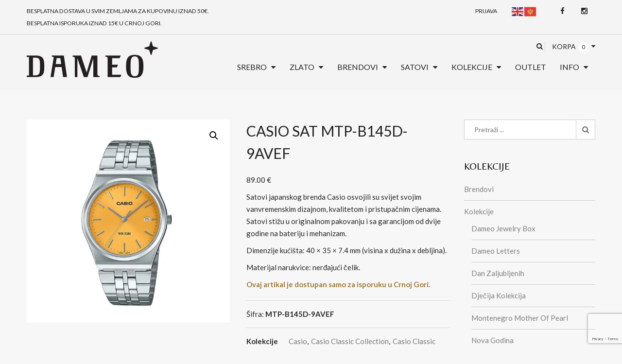

--- FILE ---
content_type: text/html; charset=UTF-8
request_url: https://dameo.me/proizvod/casio-sat-mtp-b145d-9avef/
body_size: 38876
content:
<!DOCTYPE html>
<html lang="en-US" class="no-js">
<head>
	<meta charset="UTF-8">
	<meta name="viewport" content="width=device-width, initial-scale=1">
	<link rel="profile" href="https://gmpg.org/xfn/11">
						<script>document.documentElement.className = document.documentElement.className + ' yes-js js_active js'</script>
			<script>(function(html){html.className = html.className.replace(/\bno-js\b/,'js')})(document.documentElement);</script>

	  <meta name='robots' content='index, follow, max-image-preview:large, max-snippet:-1, max-video-preview:-1' />
	<style>img:is([sizes="auto" i], [sizes^="auto," i]) { contain-intrinsic-size: 3000px 1500px }</style>
	<script>window._wca = window._wca || [];</script>
<!-- Jetpack Site Verification Tags -->
<meta name="google-site-verification" content="SGjA5fsp0pnAFloipwvk_Jy9RQ7s7o9s9BAXJsTUfX4" />

	<!-- This site is optimized with the Yoast SEO plugin v26.0 - https://yoast.com/wordpress/plugins/seo/ -->
	<title>CASIO SAT MTP-B145D-9AVEF - Dameo nakit i satovi</title>
	<meta name="description" content="Casio sat koga krasi vanvremenski minimalistićki dizajn i vrhunski kvalitet. Kolekcija japanskog brenda Casio sa brojčanikom u boji." />
	<link rel="canonical" href="https://dameo.me/proizvod/casio-sat-mtp-b145d-9avef/" />
	<meta property="og:locale" content="en_US" />
	<meta property="og:type" content="article" />
	<meta property="og:title" content="CASIO SAT MTP-B145D-9AVEF - Dameo nakit i satovi" />
	<meta property="og:description" content="Casio sat koga krasi vanvremenski minimalistićki dizajn i vrhunski kvalitet. Kolekcija japanskog brenda Casio sa brojčanikom u boji." />
	<meta property="og:url" content="https://dameo.me/proizvod/casio-sat-mtp-b145d-9avef/" />
	<meta property="og:site_name" content="Dameo nakit i satovi" />
	<meta property="article:publisher" content="https://www.facebook.com/dameojewelry/" />
	<meta property="article:modified_time" content="2026-01-24T00:24:18+00:00" />
	<meta property="og:image" content="https://dameo.me/wp-content/uploads/2024/07/mtp-b145d-9avef-89e.jpg" />
	<meta property="og:image:width" content="1000" />
	<meta property="og:image:height" content="1000" />
	<meta property="og:image:type" content="image/jpeg" />
	<meta name="twitter:card" content="summary_large_image" />
	<meta name="twitter:label1" content="Est. reading time" />
	<meta name="twitter:data1" content="1 minute" />
	<script type="application/ld+json" class="yoast-schema-graph">{"@context":"https://schema.org","@graph":[{"@type":"WebPage","@id":"https://dameo.me/proizvod/casio-sat-mtp-b145d-9avef/","url":"https://dameo.me/proizvod/casio-sat-mtp-b145d-9avef/","name":"CASIO SAT MTP-B145D-9AVEF - Dameo nakit i satovi","isPartOf":{"@id":"https://dameo.me/#website"},"primaryImageOfPage":{"@id":"https://dameo.me/proizvod/casio-sat-mtp-b145d-9avef/#primaryimage"},"image":{"@id":"https://dameo.me/proizvod/casio-sat-mtp-b145d-9avef/#primaryimage"},"thumbnailUrl":"https://i0.wp.com/dameo.me/wp-content/uploads/2024/07/mtp-b145d-9avef-89e.jpg?fit=1000%2C1000&ssl=1","datePublished":"2024-07-01T10:40:10+00:00","dateModified":"2026-01-24T00:24:18+00:00","description":"Casio sat koga krasi vanvremenski minimalistićki dizajn i vrhunski kvalitet. Kolekcija japanskog brenda Casio sa brojčanikom u boji.","breadcrumb":{"@id":"https://dameo.me/proizvod/casio-sat-mtp-b145d-9avef/#breadcrumb"},"inLanguage":"en-US","potentialAction":[{"@type":"ReadAction","target":["https://dameo.me/proizvod/casio-sat-mtp-b145d-9avef/"]}]},{"@type":"ImageObject","inLanguage":"en-US","@id":"https://dameo.me/proizvod/casio-sat-mtp-b145d-9avef/#primaryimage","url":"https://i0.wp.com/dameo.me/wp-content/uploads/2024/07/mtp-b145d-9avef-89e.jpg?fit=1000%2C1000&ssl=1","contentUrl":"https://i0.wp.com/dameo.me/wp-content/uploads/2024/07/mtp-b145d-9avef-89e.jpg?fit=1000%2C1000&ssl=1","width":1000,"height":1000},{"@type":"BreadcrumbList","@id":"https://dameo.me/proizvod/casio-sat-mtp-b145d-9avef/#breadcrumb","itemListElement":[{"@type":"ListItem","position":1,"name":"Početna","item":"https://dameo.me/"},{"@type":"ListItem","position":2,"name":"Shop","item":"https://dameo.me/shop/"},{"@type":"ListItem","position":3,"name":"CASIO SAT MTP-B145D-9AVEF"}]},{"@type":"WebSite","@id":"https://dameo.me/#website","url":"https://dameo.me/","name":"Dameo nakit i satovi","description":"Srebrni, zlatni nakit i satovi - besplatna dostava u Crnoj Gori!","publisher":{"@id":"https://dameo.me/#organization"},"potentialAction":[{"@type":"SearchAction","target":{"@type":"EntryPoint","urlTemplate":"https://dameo.me/?s={search_term_string}"},"query-input":{"@type":"PropertyValueSpecification","valueRequired":true,"valueName":"search_term_string"}}],"inLanguage":"en-US"},{"@type":"Organization","@id":"https://dameo.me/#organization","name":"Dameo nakit i satovi","url":"https://dameo.me/","logo":{"@type":"ImageObject","inLanguage":"en-US","@id":"https://dameo.me/#/schema/logo/image/","url":"https://dameo.me/wp-content/uploads/2022/11/dameo-logo-veliki.png","contentUrl":"https://dameo.me/wp-content/uploads/2022/11/dameo-logo-veliki.png","width":270,"height":85,"caption":"Dameo nakit i satovi"},"image":{"@id":"https://dameo.me/#/schema/logo/image/"},"sameAs":["https://www.facebook.com/dameojewelry/"]}]}</script>
	<!-- / Yoast SEO plugin. -->


<link rel='dns-prefetch' href='//www.googletagmanager.com' />
<link rel='dns-prefetch' href='//stats.wp.com' />
<link rel='dns-prefetch' href='//fonts.googleapis.com' />
<link rel='preconnect' href='//i0.wp.com' />
<link rel='preconnect' href='//c0.wp.com' />
<link rel="alternate" type="application/rss+xml" title="Dameo nakit i satovi &raquo; Feed" href="https://dameo.me/feed/" />
<script type="text/javascript">var $TS_VCSC_CurrentPluginRelease = "5.3.5";var $TS_VCSC_CurrentComposerRelease = "5.5.2";var $TS_VCSC_Lightbox_Activated = true;var $TS_VCSC_Lightbox_Thumbs = "bottom";var $TS_VCSC_Lightbox_Thumbsize = 50;var $TS_VCSC_Lightbox_Animation = "random";var $TS_VCSC_Lightbox_Captions = "data-title";var $TS_VCSC_Lightbox_Closer = true;var $TS_VCSC_Lightbox_Durations = 5000;var $TS_VCSC_Lightbox_Share = false;var $TS_VCSC_Lightbox_Save = false;var $TS_VCSC_Lightbox_LoadAPIs = true;var $TS_VCSC_Lightbox_Social = "fb,tw,gp,pin";var $TS_VCSC_Lightbox_NoTouch = false;var $TS_VCSC_Lightbox_BGClose = true;var $TS_VCSC_Lightbox_NoHashes = true;var $TS_VCSC_Lightbox_Keyboard = true;var $TS_VCSC_Lightbox_FullScreen = true;var $TS_VCSC_Lightbox_Zoom = true;var $TS_VCSC_Lightbox_FXSpeed = 300;var $TS_VCSC_Lightbox_Scheme = "dark";var $TS_VCSC_Lightbox_URLColor = false;var $TS_VCSC_Lightbox_Backlight = "#ffffff";var $TS_VCSC_Lightbox_UseColor = false;var $TS_VCSC_Lightbox_Overlay = "#000000";var $TS_VCSC_Lightbox_Background = "";var $TS_VCSC_Lightbox_Repeat = "no-repeat";var $TS_VCSC_Lightbox_Noise = "";var $TS_VCSC_Lightbox_CORS = false;var $TS_VCSC_Lightbox_Tapping = true;var $TS_VCSC_Lightbox_ScrollBlock = "js";var $TS_VCSC_Lightbox_Protection = "none";var $TS_VCSC_Lightbox_HistoryClose = false;var $TS_VCSC_Lightbox_CustomScroll = true;var $TS_VCSC_Lightbox_HomeURL = "https://dameo.me";var $TS_VCSC_Lightbox_LastScroll = 0;var $TS_VCSC_Lightbox_Showing = false;var $TS_VCSC_Lightbox_PrettyPhoto = false;var $TS_VCSC_Lightbox_AttachAllOther = false;var $TS_VCSC_Hammer_ReleaseNew = true;</script><script type="text/javascript">
/* <![CDATA[ */
window._wpemojiSettings = {"baseUrl":"https:\/\/s.w.org\/images\/core\/emoji\/16.0.1\/72x72\/","ext":".png","svgUrl":"https:\/\/s.w.org\/images\/core\/emoji\/16.0.1\/svg\/","svgExt":".svg","source":{"concatemoji":"https:\/\/dameo.me\/wp-includes\/js\/wp-emoji-release.min.js?ver=6.8.3"}};
/*! This file is auto-generated */
!function(s,n){var o,i,e;function c(e){try{var t={supportTests:e,timestamp:(new Date).valueOf()};sessionStorage.setItem(o,JSON.stringify(t))}catch(e){}}function p(e,t,n){e.clearRect(0,0,e.canvas.width,e.canvas.height),e.fillText(t,0,0);var t=new Uint32Array(e.getImageData(0,0,e.canvas.width,e.canvas.height).data),a=(e.clearRect(0,0,e.canvas.width,e.canvas.height),e.fillText(n,0,0),new Uint32Array(e.getImageData(0,0,e.canvas.width,e.canvas.height).data));return t.every(function(e,t){return e===a[t]})}function u(e,t){e.clearRect(0,0,e.canvas.width,e.canvas.height),e.fillText(t,0,0);for(var n=e.getImageData(16,16,1,1),a=0;a<n.data.length;a++)if(0!==n.data[a])return!1;return!0}function f(e,t,n,a){switch(t){case"flag":return n(e,"\ud83c\udff3\ufe0f\u200d\u26a7\ufe0f","\ud83c\udff3\ufe0f\u200b\u26a7\ufe0f")?!1:!n(e,"\ud83c\udde8\ud83c\uddf6","\ud83c\udde8\u200b\ud83c\uddf6")&&!n(e,"\ud83c\udff4\udb40\udc67\udb40\udc62\udb40\udc65\udb40\udc6e\udb40\udc67\udb40\udc7f","\ud83c\udff4\u200b\udb40\udc67\u200b\udb40\udc62\u200b\udb40\udc65\u200b\udb40\udc6e\u200b\udb40\udc67\u200b\udb40\udc7f");case"emoji":return!a(e,"\ud83e\udedf")}return!1}function g(e,t,n,a){var r="undefined"!=typeof WorkerGlobalScope&&self instanceof WorkerGlobalScope?new OffscreenCanvas(300,150):s.createElement("canvas"),o=r.getContext("2d",{willReadFrequently:!0}),i=(o.textBaseline="top",o.font="600 32px Arial",{});return e.forEach(function(e){i[e]=t(o,e,n,a)}),i}function t(e){var t=s.createElement("script");t.src=e,t.defer=!0,s.head.appendChild(t)}"undefined"!=typeof Promise&&(o="wpEmojiSettingsSupports",i=["flag","emoji"],n.supports={everything:!0,everythingExceptFlag:!0},e=new Promise(function(e){s.addEventListener("DOMContentLoaded",e,{once:!0})}),new Promise(function(t){var n=function(){try{var e=JSON.parse(sessionStorage.getItem(o));if("object"==typeof e&&"number"==typeof e.timestamp&&(new Date).valueOf()<e.timestamp+604800&&"object"==typeof e.supportTests)return e.supportTests}catch(e){}return null}();if(!n){if("undefined"!=typeof Worker&&"undefined"!=typeof OffscreenCanvas&&"undefined"!=typeof URL&&URL.createObjectURL&&"undefined"!=typeof Blob)try{var e="postMessage("+g.toString()+"("+[JSON.stringify(i),f.toString(),p.toString(),u.toString()].join(",")+"));",a=new Blob([e],{type:"text/javascript"}),r=new Worker(URL.createObjectURL(a),{name:"wpTestEmojiSupports"});return void(r.onmessage=function(e){c(n=e.data),r.terminate(),t(n)})}catch(e){}c(n=g(i,f,p,u))}t(n)}).then(function(e){for(var t in e)n.supports[t]=e[t],n.supports.everything=n.supports.everything&&n.supports[t],"flag"!==t&&(n.supports.everythingExceptFlag=n.supports.everythingExceptFlag&&n.supports[t]);n.supports.everythingExceptFlag=n.supports.everythingExceptFlag&&!n.supports.flag,n.DOMReady=!1,n.readyCallback=function(){n.DOMReady=!0}}).then(function(){return e}).then(function(){var e;n.supports.everything||(n.readyCallback(),(e=n.source||{}).concatemoji?t(e.concatemoji):e.wpemoji&&e.twemoji&&(t(e.twemoji),t(e.wpemoji)))}))}((window,document),window._wpemojiSettings);
/* ]]> */
</script>
<link rel='stylesheet' id='sbi_styles-css' href='https://dameo.me/wp-content/plugins/instagram-feed/css/sbi-styles.min.css?ver=6.9.1' type='text/css' media='all' />
<style id='wp-emoji-styles-inline-css' type='text/css'>

	img.wp-smiley, img.emoji {
		display: inline !important;
		border: none !important;
		box-shadow: none !important;
		height: 1em !important;
		width: 1em !important;
		margin: 0 0.07em !important;
		vertical-align: -0.1em !important;
		background: none !important;
		padding: 0 !important;
	}
</style>
<link rel='stylesheet' id='wp-block-library-css' href='https://c0.wp.com/c/6.8.3/wp-includes/css/dist/block-library/style.min.css' type='text/css' media='all' />
<style id='classic-theme-styles-inline-css' type='text/css'>
/*! This file is auto-generated */
.wp-block-button__link{color:#fff;background-color:#32373c;border-radius:9999px;box-shadow:none;text-decoration:none;padding:calc(.667em + 2px) calc(1.333em + 2px);font-size:1.125em}.wp-block-file__button{background:#32373c;color:#fff;text-decoration:none}
</style>
<link rel='stylesheet' id='wp-components-css' href='https://c0.wp.com/c/6.8.3/wp-includes/css/dist/components/style.min.css' type='text/css' media='all' />
<link rel='stylesheet' id='wp-preferences-css' href='https://c0.wp.com/c/6.8.3/wp-includes/css/dist/preferences/style.min.css' type='text/css' media='all' />
<link rel='stylesheet' id='wp-block-editor-css' href='https://c0.wp.com/c/6.8.3/wp-includes/css/dist/block-editor/style.min.css' type='text/css' media='all' />
<link rel='stylesheet' id='popup-maker-block-library-style-css' href='https://dameo.me/wp-content/plugins/popup-maker/dist/packages/block-library-style.css?ver=dbea705cfafe089d65f1' type='text/css' media='all' />
<link rel='stylesheet' id='mediaelement-css' href='https://c0.wp.com/c/6.8.3/wp-includes/js/mediaelement/mediaelementplayer-legacy.min.css' type='text/css' media='all' />
<link rel='stylesheet' id='wp-mediaelement-css' href='https://c0.wp.com/c/6.8.3/wp-includes/js/mediaelement/wp-mediaelement.min.css' type='text/css' media='all' />
<style id='jetpack-sharing-buttons-style-inline-css' type='text/css'>
.jetpack-sharing-buttons__services-list{display:flex;flex-direction:row;flex-wrap:wrap;gap:0;list-style-type:none;margin:5px;padding:0}.jetpack-sharing-buttons__services-list.has-small-icon-size{font-size:12px}.jetpack-sharing-buttons__services-list.has-normal-icon-size{font-size:16px}.jetpack-sharing-buttons__services-list.has-large-icon-size{font-size:24px}.jetpack-sharing-buttons__services-list.has-huge-icon-size{font-size:36px}@media print{.jetpack-sharing-buttons__services-list{display:none!important}}.editor-styles-wrapper .wp-block-jetpack-sharing-buttons{gap:0;padding-inline-start:0}ul.jetpack-sharing-buttons__services-list.has-background{padding:1.25em 2.375em}
</style>
<link rel='stylesheet' id='jquery-selectBox-css' href='https://dameo.me/wp-content/plugins/yith-woocommerce-wishlist/assets/css/jquery.selectBox.css?ver=1.2.0' type='text/css' media='all' />
<link rel='stylesheet' id='woocommerce_prettyPhoto_css-css' href='//dameo.me/wp-content/plugins/woocommerce/assets/css/prettyPhoto.css?ver=3.1.6' type='text/css' media='all' />
<link rel='stylesheet' id='yith-wcwl-main-css' href='https://dameo.me/wp-content/plugins/yith-woocommerce-wishlist/assets/css/style.css?ver=4.9.0' type='text/css' media='all' />
<style id='yith-wcwl-main-inline-css' type='text/css'>
 :root { --rounded-corners-radius: 16px; --add-to-cart-rounded-corners-radius: 16px; --feedback-duration: 3s } 
 :root { --rounded-corners-radius: 16px; --add-to-cart-rounded-corners-radius: 16px; --feedback-duration: 3s } 
</style>
<style id='global-styles-inline-css' type='text/css'>
:root{--wp--preset--aspect-ratio--square: 1;--wp--preset--aspect-ratio--4-3: 4/3;--wp--preset--aspect-ratio--3-4: 3/4;--wp--preset--aspect-ratio--3-2: 3/2;--wp--preset--aspect-ratio--2-3: 2/3;--wp--preset--aspect-ratio--16-9: 16/9;--wp--preset--aspect-ratio--9-16: 9/16;--wp--preset--color--black: #000000;--wp--preset--color--cyan-bluish-gray: #abb8c3;--wp--preset--color--white: #ffffff;--wp--preset--color--pale-pink: #f78da7;--wp--preset--color--vivid-red: #cf2e2e;--wp--preset--color--luminous-vivid-orange: #ff6900;--wp--preset--color--luminous-vivid-amber: #fcb900;--wp--preset--color--light-green-cyan: #7bdcb5;--wp--preset--color--vivid-green-cyan: #00d084;--wp--preset--color--pale-cyan-blue: #8ed1fc;--wp--preset--color--vivid-cyan-blue: #0693e3;--wp--preset--color--vivid-purple: #9b51e0;--wp--preset--gradient--vivid-cyan-blue-to-vivid-purple: linear-gradient(135deg,rgba(6,147,227,1) 0%,rgb(155,81,224) 100%);--wp--preset--gradient--light-green-cyan-to-vivid-green-cyan: linear-gradient(135deg,rgb(122,220,180) 0%,rgb(0,208,130) 100%);--wp--preset--gradient--luminous-vivid-amber-to-luminous-vivid-orange: linear-gradient(135deg,rgba(252,185,0,1) 0%,rgba(255,105,0,1) 100%);--wp--preset--gradient--luminous-vivid-orange-to-vivid-red: linear-gradient(135deg,rgba(255,105,0,1) 0%,rgb(207,46,46) 100%);--wp--preset--gradient--very-light-gray-to-cyan-bluish-gray: linear-gradient(135deg,rgb(238,238,238) 0%,rgb(169,184,195) 100%);--wp--preset--gradient--cool-to-warm-spectrum: linear-gradient(135deg,rgb(74,234,220) 0%,rgb(151,120,209) 20%,rgb(207,42,186) 40%,rgb(238,44,130) 60%,rgb(251,105,98) 80%,rgb(254,248,76) 100%);--wp--preset--gradient--blush-light-purple: linear-gradient(135deg,rgb(255,206,236) 0%,rgb(152,150,240) 100%);--wp--preset--gradient--blush-bordeaux: linear-gradient(135deg,rgb(254,205,165) 0%,rgb(254,45,45) 50%,rgb(107,0,62) 100%);--wp--preset--gradient--luminous-dusk: linear-gradient(135deg,rgb(255,203,112) 0%,rgb(199,81,192) 50%,rgb(65,88,208) 100%);--wp--preset--gradient--pale-ocean: linear-gradient(135deg,rgb(255,245,203) 0%,rgb(182,227,212) 50%,rgb(51,167,181) 100%);--wp--preset--gradient--electric-grass: linear-gradient(135deg,rgb(202,248,128) 0%,rgb(113,206,126) 100%);--wp--preset--gradient--midnight: linear-gradient(135deg,rgb(2,3,129) 0%,rgb(40,116,252) 100%);--wp--preset--font-size--small: 13px;--wp--preset--font-size--medium: 20px;--wp--preset--font-size--large: 36px;--wp--preset--font-size--x-large: 42px;--wp--preset--spacing--20: 0.44rem;--wp--preset--spacing--30: 0.67rem;--wp--preset--spacing--40: 1rem;--wp--preset--spacing--50: 1.5rem;--wp--preset--spacing--60: 2.25rem;--wp--preset--spacing--70: 3.38rem;--wp--preset--spacing--80: 5.06rem;--wp--preset--shadow--natural: 6px 6px 9px rgba(0, 0, 0, 0.2);--wp--preset--shadow--deep: 12px 12px 50px rgba(0, 0, 0, 0.4);--wp--preset--shadow--sharp: 6px 6px 0px rgba(0, 0, 0, 0.2);--wp--preset--shadow--outlined: 6px 6px 0px -3px rgba(255, 255, 255, 1), 6px 6px rgba(0, 0, 0, 1);--wp--preset--shadow--crisp: 6px 6px 0px rgba(0, 0, 0, 1);}:where(.is-layout-flex){gap: 0.5em;}:where(.is-layout-grid){gap: 0.5em;}body .is-layout-flex{display: flex;}.is-layout-flex{flex-wrap: wrap;align-items: center;}.is-layout-flex > :is(*, div){margin: 0;}body .is-layout-grid{display: grid;}.is-layout-grid > :is(*, div){margin: 0;}:where(.wp-block-columns.is-layout-flex){gap: 2em;}:where(.wp-block-columns.is-layout-grid){gap: 2em;}:where(.wp-block-post-template.is-layout-flex){gap: 1.25em;}:where(.wp-block-post-template.is-layout-grid){gap: 1.25em;}.has-black-color{color: var(--wp--preset--color--black) !important;}.has-cyan-bluish-gray-color{color: var(--wp--preset--color--cyan-bluish-gray) !important;}.has-white-color{color: var(--wp--preset--color--white) !important;}.has-pale-pink-color{color: var(--wp--preset--color--pale-pink) !important;}.has-vivid-red-color{color: var(--wp--preset--color--vivid-red) !important;}.has-luminous-vivid-orange-color{color: var(--wp--preset--color--luminous-vivid-orange) !important;}.has-luminous-vivid-amber-color{color: var(--wp--preset--color--luminous-vivid-amber) !important;}.has-light-green-cyan-color{color: var(--wp--preset--color--light-green-cyan) !important;}.has-vivid-green-cyan-color{color: var(--wp--preset--color--vivid-green-cyan) !important;}.has-pale-cyan-blue-color{color: var(--wp--preset--color--pale-cyan-blue) !important;}.has-vivid-cyan-blue-color{color: var(--wp--preset--color--vivid-cyan-blue) !important;}.has-vivid-purple-color{color: var(--wp--preset--color--vivid-purple) !important;}.has-black-background-color{background-color: var(--wp--preset--color--black) !important;}.has-cyan-bluish-gray-background-color{background-color: var(--wp--preset--color--cyan-bluish-gray) !important;}.has-white-background-color{background-color: var(--wp--preset--color--white) !important;}.has-pale-pink-background-color{background-color: var(--wp--preset--color--pale-pink) !important;}.has-vivid-red-background-color{background-color: var(--wp--preset--color--vivid-red) !important;}.has-luminous-vivid-orange-background-color{background-color: var(--wp--preset--color--luminous-vivid-orange) !important;}.has-luminous-vivid-amber-background-color{background-color: var(--wp--preset--color--luminous-vivid-amber) !important;}.has-light-green-cyan-background-color{background-color: var(--wp--preset--color--light-green-cyan) !important;}.has-vivid-green-cyan-background-color{background-color: var(--wp--preset--color--vivid-green-cyan) !important;}.has-pale-cyan-blue-background-color{background-color: var(--wp--preset--color--pale-cyan-blue) !important;}.has-vivid-cyan-blue-background-color{background-color: var(--wp--preset--color--vivid-cyan-blue) !important;}.has-vivid-purple-background-color{background-color: var(--wp--preset--color--vivid-purple) !important;}.has-black-border-color{border-color: var(--wp--preset--color--black) !important;}.has-cyan-bluish-gray-border-color{border-color: var(--wp--preset--color--cyan-bluish-gray) !important;}.has-white-border-color{border-color: var(--wp--preset--color--white) !important;}.has-pale-pink-border-color{border-color: var(--wp--preset--color--pale-pink) !important;}.has-vivid-red-border-color{border-color: var(--wp--preset--color--vivid-red) !important;}.has-luminous-vivid-orange-border-color{border-color: var(--wp--preset--color--luminous-vivid-orange) !important;}.has-luminous-vivid-amber-border-color{border-color: var(--wp--preset--color--luminous-vivid-amber) !important;}.has-light-green-cyan-border-color{border-color: var(--wp--preset--color--light-green-cyan) !important;}.has-vivid-green-cyan-border-color{border-color: var(--wp--preset--color--vivid-green-cyan) !important;}.has-pale-cyan-blue-border-color{border-color: var(--wp--preset--color--pale-cyan-blue) !important;}.has-vivid-cyan-blue-border-color{border-color: var(--wp--preset--color--vivid-cyan-blue) !important;}.has-vivid-purple-border-color{border-color: var(--wp--preset--color--vivid-purple) !important;}.has-vivid-cyan-blue-to-vivid-purple-gradient-background{background: var(--wp--preset--gradient--vivid-cyan-blue-to-vivid-purple) !important;}.has-light-green-cyan-to-vivid-green-cyan-gradient-background{background: var(--wp--preset--gradient--light-green-cyan-to-vivid-green-cyan) !important;}.has-luminous-vivid-amber-to-luminous-vivid-orange-gradient-background{background: var(--wp--preset--gradient--luminous-vivid-amber-to-luminous-vivid-orange) !important;}.has-luminous-vivid-orange-to-vivid-red-gradient-background{background: var(--wp--preset--gradient--luminous-vivid-orange-to-vivid-red) !important;}.has-very-light-gray-to-cyan-bluish-gray-gradient-background{background: var(--wp--preset--gradient--very-light-gray-to-cyan-bluish-gray) !important;}.has-cool-to-warm-spectrum-gradient-background{background: var(--wp--preset--gradient--cool-to-warm-spectrum) !important;}.has-blush-light-purple-gradient-background{background: var(--wp--preset--gradient--blush-light-purple) !important;}.has-blush-bordeaux-gradient-background{background: var(--wp--preset--gradient--blush-bordeaux) !important;}.has-luminous-dusk-gradient-background{background: var(--wp--preset--gradient--luminous-dusk) !important;}.has-pale-ocean-gradient-background{background: var(--wp--preset--gradient--pale-ocean) !important;}.has-electric-grass-gradient-background{background: var(--wp--preset--gradient--electric-grass) !important;}.has-midnight-gradient-background{background: var(--wp--preset--gradient--midnight) !important;}.has-small-font-size{font-size: var(--wp--preset--font-size--small) !important;}.has-medium-font-size{font-size: var(--wp--preset--font-size--medium) !important;}.has-large-font-size{font-size: var(--wp--preset--font-size--large) !important;}.has-x-large-font-size{font-size: var(--wp--preset--font-size--x-large) !important;}
:where(.wp-block-post-template.is-layout-flex){gap: 1.25em;}:where(.wp-block-post-template.is-layout-grid){gap: 1.25em;}
:where(.wp-block-columns.is-layout-flex){gap: 2em;}:where(.wp-block-columns.is-layout-grid){gap: 2em;}
:root :where(.wp-block-pullquote){font-size: 1.5em;line-height: 1.6;}
</style>
<link rel='stylesheet' id='ananas-integration-css' href='https://dameo.me/wp-content/plugins/ananas-integration/public/css/ananas-integration-public.css?ver=1.0.0' type='text/css' media='all' />
<link rel='stylesheet' id='contact-form-7-css' href='https://dameo.me/wp-content/plugins/contact-form-7/includes/css/styles.css?ver=6.1.2' type='text/css' media='all' />
<link rel='stylesheet' id='menu-image-css' href='https://dameo.me/wp-content/plugins/menu-image/includes/css/menu-image.css?ver=3.13' type='text/css' media='all' />
<link rel='stylesheet' id='dashicons-css' href='https://c0.wp.com/c/6.8.3/wp-includes/css/dashicons.min.css' type='text/css' media='all' />
<style id='dashicons-inline-css' type='text/css'>
[data-font="Dashicons"]:before {font-family: 'Dashicons' !important;content: attr(data-icon) !important;speak: none !important;font-weight: normal !important;font-variant: normal !important;text-transform: none !important;line-height: 1 !important;font-style: normal !important;-webkit-font-smoothing: antialiased !important;-moz-osx-font-smoothing: grayscale !important;}
</style>
<link rel='stylesheet' id='rs-plugin-settings-css' href='https://dameo.me/wp-content/plugins/revslider/public/assets/css/settings.css?ver=5.4.8' type='text/css' media='all' />
<style id='rs-plugin-settings-inline-css' type='text/css'>
#rs-demo-id {}
</style>
<link rel='stylesheet' id='css.prettyPhoto-css' href='https://dameo.me/wp-content/plugins/wd_quickshop/css/prettyPhoto.css?ver=6.8.3' type='text/css' media='all' />
<link rel='stylesheet' id='css.quickshop-css' href='https://dameo.me/wp-content/plugins/wd_quickshop/css/quickshop.css?ver=6.8.3' type='text/css' media='all' />
<link rel='stylesheet' id='cloud-zoom-css-css' href='https://dameo.me/wp-content/plugins/wd_quickshop/css/cloud-zoom.css?ver=6.8.3' type='text/css' media='all' />
<link rel='stylesheet' id='shop_shortcode-css' href='https://dameo.me/wp-content/plugins/wd_shortcode/css/shop_shortcode.css?ver=6.8.3' type='text/css' media='all' />
<link rel='stylesheet' id='blog_shortcode-css' href='https://dameo.me/wp-content/plugins/wd_shortcode/css/blog_shortcode.css?ver=6.8.3' type='text/css' media='all' />
<link rel='stylesheet' id='bootstrap-css' href='https://dameo.me/wp-content/plugins/wd_shortcode/css/bootstrap.css?ver=6.8.3' type='text/css' media='all' />
<link rel='stylesheet' id='bootstrap-theme-css' href='https://dameo.me/wp-content/plugins/wd_shortcode/css/bootstrap-theme.css?ver=6.8.3' type='text/css' media='all' />
<link rel='stylesheet' id='css.countdown-css' href='https://dameo.me/wp-content/plugins/wd_shortcode/css/jquery.countdown.css?ver=6.8.3' type='text/css' media='all' />
<link rel='stylesheet' id='owl.carousel-css' href='https://dameo.me/wp-content/plugins/wd_shortcode/css/owl.carousel.css?ver=6.8.3' type='text/css' media='all' />
<link rel='stylesheet' id='photoswipe-css' href='https://c0.wp.com/p/woocommerce/10.2.3/assets/css/photoswipe/photoswipe.min.css' type='text/css' media='all' />
<link rel='stylesheet' id='photoswipe-default-skin-css' href='https://c0.wp.com/p/woocommerce/10.2.3/assets/css/photoswipe/default-skin/default-skin.min.css' type='text/css' media='all' />
<link rel='stylesheet' id='woocommerce-layout-css' href='https://c0.wp.com/p/woocommerce/10.2.3/assets/css/woocommerce-layout.css' type='text/css' media='all' />
<style id='woocommerce-layout-inline-css' type='text/css'>

	.infinite-scroll .woocommerce-pagination {
		display: none;
	}
</style>
<link rel='stylesheet' id='woocommerce-smallscreen-css' href='https://c0.wp.com/p/woocommerce/10.2.3/assets/css/woocommerce-smallscreen.css' type='text/css' media='only screen and (max-width: 768px)' />
<link rel='stylesheet' id='woocommerce-general-css' href='https://c0.wp.com/p/woocommerce/10.2.3/assets/css/woocommerce.css' type='text/css' media='all' />
<style id='woocommerce-inline-inline-css' type='text/css'>
.woocommerce form .form-row .required { visibility: visible; }
</style>
<link rel='stylesheet' id='wp-lightbox-2.min.css-css' href='https://dameo.me/wp-content/plugins/wp-lightbox-2/styles/lightbox.min.css?ver=1.3.4' type='text/css' media='all' />
<link rel='stylesheet' id='brands-styles-css' href='https://c0.wp.com/p/woocommerce/10.2.3/assets/css/brands.css' type='text/css' media='all' />
<link rel='stylesheet' id='parent-style-css' href='https://dameo.me/wp-content/themes/wdjewelry/style.css?ver=6.8.3' type='text/css' media='all' />
<link rel='stylesheet' id='child-style-css' href='https://dameo.me/wp-content/themes/wdjewelry-child/style.css?ver=6.8.3' type='text/css' media='all' />
<link rel='stylesheet' id='slick-style-css' href='https://dameo.me/wp-content/themes/wdjewelry-child/css/slick.css?ver=6.8.3' type='text/css' media='all' />
<link rel='stylesheet' id='custom-style-css' href='https://dameo.me/wp-content/themes/wdjewelry-child/custom.css?ver=6.8.3' type='text/css' media='all' />
<link rel='stylesheet' id='font-awesome.min-css' href='https://dameo.me/wp-content/themes/wdjewelry/css/font-awesome.min.css?ver=v1' type='text/css' media='all' />
<link rel='stylesheet' id='animate.css-css' href='https://dameo.me/wp-content/themes/wdjewelry/css/animate.css?ver=v1' type='text/css' media='all' />
<link rel='stylesheet' id='carousel.theme-jquey-css' href='https://dameo.me/wp-content/themes/wdjewelry/css/owl.carousel.css?ver=v1' type='text/css' media='all' />
<link rel='stylesheet' id='carousel-css-css' href='https://dameo.me/wp-content/themes/wdjewelry/css/owl.theme.css?ver=v1' type='text/css' media='all' />
<link rel='stylesheet' id='wdjewelry-main.css-css' href='https://dameo.me/wp-content/themes/wdjewelry/css/main.css?ver=v1' type='text/css' media='all' />
<style id='wdjewelry-main.css-inline-css' type='text/css'>
body{font-family:"Lato", Helvetica, Arial, sans-serif}body{font-size:14px}body{color:black}h1,.h1{font-family:"Belleza", Helvetica, Arial, sans-serif}h1,.h1{font-size:30px}h1,.h1,h1 a,.h1 a{color:black}h2,.h2{font-family:"Belleza", Helvetica, Arial, sans-serif}h2,.h2{font-size:28px}h2,.h2,h2 a,.h2 a{color:black}h3,.h3{font-family:"PT Serif", Helvetica, Arial, sans-serif}h3,.h3{font-size:24px}h3 a,.h3 a{color:black}h4,.h4{font-family:"PT Serif", Helvetica, Arial, sans-serif}h4,.h4{font-size:20px}h4 a,.h4 a{color:black}h5,.h5{font-family:"Belleza", Helvetica, Arial, sans-serif}h5,.h5{font-size:16px}h5,.h5,h5 a,.h5 a{color:black}h6,.h6{font-family:"Belleza", Helvetica, Arial, sans-serif}h6,.h6{font-size:14px}h6,.h6,h6 a,.h6 a{color:black}.primary_bg,.woocommerce div.product .woocommerce-tabs ul.tabs li.active a,.link_bg,.home .cart_content .wd_mini_cart > span span,.mobile-cart .cart-mini-content .mobile_cart a span,.woocommerce nav.woocommerce-pagination span.current,.woocommerce nav.woocommerce-pagination ul li span.current,.woocommerce nav.woocommerce-pagination a:hover,.woocommerce nav.woocommerce-pagination ul li a:hover,.woocommerce-page nav.woocommerce-pagination span.current,.woocommerce-page nav.woocommerce-pagination ul li span.current,.woocommerce-page nav.woocommerce-pagination a:hover,.woocommerce-page nav.woocommerce-pagination ul li a:hover,.navigation span.current,.navigation ul li span.current,.navigation a:hover,.navigation ul li a:hover,.recent_blogs_horizontal_container .rb_item .rb_row_left span:first-child,#today,.woocommerce .widget_price_filter .price_slider_wrapper .ui-widget-content,.woocommerce.widget_price_filter .price_slider_wrapper .ui-widget-content,.woocommerce-page .widget_price_filter .price_slider_wrapper .ui-widget-content,.woocommerce-page.widget_price_filter .price_slider_wrapper .ui-widget-content,.woocommerce .price_slider_wrapper .ui-widget-content,.woocommerce-page .price_slider_wrapper .ui-widget-content{ background-color:#a07936}.secondary_bg, .ts-vcsc-box-icon.icon_top-style:before, .woocommerce .widget_price_filter .ui-slider .ui-slider-range, .woocommerce.widget_price_filter .ui-slider .ui-slider-range, .woocommerce-page .widget_price_filter .ui-slider .ui-slider-range, .woocommerce-page.widget_price_filter .ui-slider .ui-slider-range{ background-color:#f2e4cc}.body_bg, body { background-color:#f7f7f7}.breadcrumb_bg, .site-header .breadcrumbs{ background-color:#f2e4cc}.breadcrumb_color, .site-header .breadcrumbs{color:#a07936}.breadcrumb_link, .site-header .breadcrumbs a{color:#808080}.breadcrumb_link_hover, .site-header .breadcrumbs a:hover{color:#a07936}.heading_h1_color, .single-post .related_post .content_title h3 a, .single-post .comment .content_title h3 a, h1, .h1, div#wd-teammate-style-1 .ts-teammate-icons a, div#wd-teammate-style-1 .wd-teammate-content .wd-temmate-tittle, div.ts-team2 .ts-teammate-icons a, div.ts-team3 .ts-teammate-icons a, .rb_title a {color:#010101}.heading_h2_color, h2, .h2 {color:#010101}.heading_h3_color, h3, .h3 {color:#010101}.heading_h4_color, h4, .h4{color:#010101}.heading_h5_color, h5, .h5{color:#010101}.heading_h6_color, h6, .h6{color:#010101}.text, .woocommerce .products li.product .price del, .woocommerce-page .products li.product .price del, .woocommerce div.product .summary .woocs_price_code del, .woocommerce div.product .posted_in a, .woocommerce div.product .tagged_as a, .woocommerce div.product .content-measurements a, .woocommerce div.product .content-shipping a, .woocommerce div.product .content-size-chart a, .woocommerce div.product #tab-reviews #reply-title, .content_blog .wd_link_home a, .single-post .related_post .wd-url-home a, .single-post .comment .wd-url-home a, .single-post .wd_content_single .wd_single_home a, .single-post .wd_content_single .wd_single_tag a, body, .woocommerce nav.woocommerce-pagination a, .woocommerce-page nav.woocommerce-pagination a, .navigation a, #comments ol li .date_comment a, #comments ol li .comment-reply-link  {color:#272727}.border_color, .woocommerce .woocommerce-cart .product-quantity .quantity button, .woocommerce.woocommerce-cart .product-quantity .quantity button, .woocommerce-page .woocommerce-cart .product-quantity .quantity button, .woocommerce-page.woocommerce-cart .product-quantity .quantity button, .woocommerce div.product .quantity button, *, *:before, *:after{ border-color:#d9d9d9}.link,h1 a:hover,.h1 a:hover,h2 a:hover,.h2 a:hover,h3 a:hover,.h3 a:hover,h4 a:hover,.h4 a:hover,h5 a:hover,.h5 a:hover,h6 a:hover,.h6 a:hover, .woocommerce div.product .content-measurements a:hover, .woocommerce div.product .content-shipping a:hover, .woocommerce div.product .content-size-chart a:hover, .content_blog .content_title h3:hover, .single-post .wd_content_single .wd_single_title .entry-title:hover, .single-post .related_post .related_title h3:hover, .single-post .comment .related_title h3:hover, .single-post .related_post #comments h3:hover, .single-post .comment #comments h3:hover, a, .woocommerce .products.list .add_to_cart_button.button:hover, .woocommerce .products.list .product_type_simple.button:hover, .woocommerce ul.products.list .add_to_cart_button.button:hover, .woocommerce ul.products.list .product_type_simple.button:hover, .woocommerce-page .products.list .add_to_cart_button.button:hover, .woocommerce-page .products.list .product_type_simple.button:hover, .woocommerce-page ul.products.list .add_to_cart_button.button:hover, .woocommerce-page ul.products.list .product_type_simple.button:hover, .woocommerce .products.list .wd_quickshop_handler:hover, .woocommerce ul.products.list .wd_quickshop_handler:hover, .woocommerce-page .products.list .wd_quickshop_handler:hover, .woocommerce-page ul.products.list .wd_quickshop_handler:hover, .woocommerce .products.list .compare-button:hover, .woocommerce ul.products.list .compare-button:hover, .woocommerce-page .products.list .compare-button:hover, .woocommerce-page ul.products.list .compare-button:hover, .woocommerce .products.list .yith-wcwl-add-to-wishlist:hover, .woocommerce ul.products.list .yith-wcwl-add-to-wishlist:hover, .woocommerce-page .products.list .yith-wcwl-add-to-wishlist:hover, .woocommerce-page ul.products.list .yith-wcwl-add-to-wishlist:hover, .woocommerce div.product .compare-button:hover, .woocommerce div.product .yith-wcwl-add-to-wishlist:hover, #comments ol li .comment-reply-link:hover, .rb_title a:hover {color:#eec989}.link_hover, a:hover{color:#272727}.icon, .woocommerce .products.grid li.product .add_to_cart_button:before, .woocommerce .products.grid li.product .product_type_simple:before, .woocommerce ul.products.grid li.product .add_to_cart_button:before, .woocommerce ul.products.grid li.product .product_type_simple:before, .woocommerce-page .products.grid li.product .add_to_cart_button:before, .woocommerce-page .products.grid li.product .product_type_simple:before, .woocommerce-page ul.products.grid li.product .add_to_cart_button:before, .woocommerce-page ul.products.grid li.product .product_type_simple:before, .woocommerce .products.grid li.product .wd_quickshop_handler:before, .woocommerce ul.products.grid li.product .wd_quickshop_handler:before, .woocommerce-page .products.grid li.product .wd_quickshop_handler:before, .woocommerce-page ul.products.grid li.product .wd_quickshop_handler:before, .woocommerce .products.grid li.product .compare-button:before, .woocommerce ul.products.grid li.product .compare-button:before, .woocommerce-page .products.grid li.product .compare-button:before, .woocommerce-page ul.products.grid li.product .compare-button:before, .woocommerce .products.grid li.product .yith-wcwl-add-to-wishlist:before, .woocommerce ul.products.grid li.product .yith-wcwl-add-to-wishlist:before, .woocommerce-page .products.grid li.product .yith-wcwl-add-to-wishlist:before, .woocommerce-page ul.products.grid li.product .yith-wcwl-add-to-wishlist:before {color:#808080}.btn,button,.button,input.button,input[type="button"],input[type="reset"],input[type="submit"],.vc_btn3,.clear-all,.woocommerce #respond input#submit,.woocommerce a.button,.woocommerce button.button,.woocommerce input.button[type^="submit"],.woocommerce-page #respond input#submit,.woocommerce-page a.button,.woocommerce-page button.button,.woocommerce-page input.button[type^="submit"],.woocommerce #respond input#submit:disabled,.woocommerce #respond input#submit[disabled]:disabled,.woocommerce a.button:disabled,.woocommerce a.button[disabled]:disabled,.woocommerce button.button:disabled,.woocommerce button.button[disabled]:disabled,.woocommerce input.button[type^="submit"]:disabled,.woocommerce input.button[type^="submit"][disabled]:disabled,.woocommerce-page #respond input#submit:disabled,.woocommerce-page #respond input#submit[disabled]:disabled,.woocommerce-page a.button:disabled,.woocommerce-page a.button[disabled]:disabled,.woocommerce-page button.button:disabled,.woocommerce-page button.button[disabled]:disabled,.woocommerce-page input.button[type^="submit"]:disabled,.woocommerce-page input.button[type^="submit"][disabled]:disabled, .woocommerce #respond input#submit.alt, .woocommerce a.button.alt, .woocommerce button.button.alt, .woocommerce input.button.alt{color:#fff}.btn,button,.button,input.button,input[type="button"],input[type="reset"],input[type="submit"],.vc_btn3,.clear-all,.woocommerce #respond input#submit,.woocommerce a.button,.woocommerce button.button,.woocommerce input.button[type^="submit"],.woocommerce-page #respond input#submit,.woocommerce-page a.button,.woocommerce-page button.button,.woocommerce-page input.button[type^="submit"],.woocommerce #respond input#submit:disabled,.woocommerce #respond input#submit[disabled]:disabled,.woocommerce a.button:disabled,.woocommerce a.button[disabled]:disabled,.woocommerce button.button:disabled,.woocommerce button.button[disabled]:disabled,.woocommerce input.button[type^="submit"]:disabled,.woocommerce input.button[type^="submit"][disabled]:disabled,.woocommerce-page #respond input#submit:disabled,.woocommerce-page #respond input#submit[disabled]:disabled,.woocommerce-page a.button:disabled,.woocommerce-page a.button[disabled]:disabled,.woocommerce-page button.button:disabled,.woocommerce-page button.button[disabled]:disabled,.woocommerce-page input.button[type^="submit"]:disabled,.woocommerce-page input.button[type^="submit"][disabled]:disabled, .woocommerce #respond input#submit.alt, .woocommerce a.button.alt, .woocommerce button.button.alt, .woocommerce input.button.alt{background-color:#a07936}.btn,button,.button,input.button,input[type="button"],input[type="reset"],input[type="submit"],.vc_btn3,.clear-all,.woocommerce #respond input#submit,.woocommerce a.button,.woocommerce button.button,.woocommerce input.button[type^="submit"],.woocommerce-page #respond input#submit,.woocommerce-page a.button,.woocommerce-page button.button,.woocommerce-page input.button[type^="submit"],.woocommerce #respond input#submit:disabled,.woocommerce #respond input#submit[disabled]:disabled,.woocommerce a.button:disabled,.woocommerce a.button[disabled]:disabled,.woocommerce button.button:disabled,.woocommerce button.button[disabled]:disabled,.woocommerce input.button[type^="submit"]:disabled,.woocommerce input.button[type^="submit"][disabled]:disabled,.woocommerce-page #respond input#submit:disabled,.woocommerce-page #respond input#submit[disabled]:disabled,.woocommerce-page a.button:disabled,.woocommerce-page a.button[disabled]:disabled,.woocommerce-page button.button:disabled,.woocommerce-page button.button[disabled]:disabled,.woocommerce-page input.button[type^="submit"]:disabled,.woocommerce-page input.button[type^="submit"][disabled]:disabled, .woocommerce #respond input#submit.alt, .woocommerce a.button.alt, .woocommerce button.button.alt, .woocommerce input.button.alt{border-color:#a07936}.btn:hover,button:hover,.button:hover,input[type="button"]:hover,input[type="reset"]:hover,input[type="submit"]:hover,.vc_btn3:hover,.clear-all:hover,.woocommerce #respond input#submit:hover,.woocommerce a.button:hover,.woocommerce button.button:hover,.woocommerce input.button[type^="submit"]:hover,.woocommerce-page #respond input#submit:hover,.woocommerce-page a.button:hover,.woocommerce-page button.button:hover,.woocommerce-page input.button[type^="submit"]:hover,.woocommerce #respond input#submit[disabled]:hover:disabled,.woocommerce a.button[disabled]:hover:disabled,.woocommerce button.button[disabled]:hover:disabled,.woocommerce input.button[type^="submit"][disabled]:hover:disabled,.woocommerce-page #respond input#submit[disabled]:hover:disabled,.woocommerce-page a.button[disabled]:hover:disabled,.woocommerce-page button.button[disabled]:hover:disabled,.woocommerce-page input.button[type^="submit"][disabled]:hover:disabled,.btn:focus,button:focus,.button:focus,input[type="button"]:focus,input[type="reset"]:focus,input[type="submit"]:focus,.vc_btn3:focus,.clear-all:focus,.woocommerce #respond input#submit:focus,.woocommerce a.button:focus,.woocommerce button.button:focus,.woocommerce input.button[type^="submit"]:focus,.woocommerce-page #respond input#submit:focus,.woocommerce-page a.button:focus,.woocommerce-page button.button:focus,.woocommerce-page input.button[type^="submit"]:focus,.woocommerce #respond input#submit[disabled]:focus:disabled,.woocommerce a.button[disabled]:focus:disabled,.woocommerce button.button[disabled]:focus:disabled,.woocommerce input.button[type^="submit"][disabled]:focus:disabled,.woocommerce-page #respond input#submit[disabled]:focus:disabled,.woocommerce-page a.button[disabled]:focus:disabled,.woocommerce-page button.button[disabled]:focus:disabled,.woocommerce-page input.button[type^="submit"][disabled]:focus:disabled, .woocommerce #respond input#submit.alt:hover, .woocommerce a.button.alt:hover, .woocommerce button.button.alt:hover, .woocommerce input.button.alt:hover{color:#fff}.btn:hover,button:hover,.button:hover,input[type="button"]:hover,input[type="reset"]:hover,input[type="submit"]:hover,.vc_btn3:hover,.clear-all:hover,.woocommerce #respond input#submit:hover,.woocommerce a.button:hover,.woocommerce button.button:hover,.woocommerce input.button[type^="submit"]:hover,.woocommerce-page #respond input#submit:hover,.woocommerce-page a.button:hover,.woocommerce-page button.button:hover,.woocommerce-page input.button[type^="submit"]:hover,.woocommerce #respond input#submit[disabled]:hover:disabled,.woocommerce a.button[disabled]:hover:disabled,.woocommerce button.button[disabled]:hover:disabled,.woocommerce input.button[type^="submit"][disabled]:hover:disabled,.woocommerce-page #respond input#submit[disabled]:hover:disabled,.woocommerce-page a.button[disabled]:hover:disabled,.woocommerce-page button.button[disabled]:hover:disabled,.woocommerce-page input.button[type^="submit"][disabled]:hover:disabled,.btn:focus,button:focus,.button:focus,input[type="button"]:focus,input[type="reset"]:focus,input[type="submit"]:focus,.vc_btn3:focus,.clear-all:focus,.woocommerce #respond input#submit:focus,.woocommerce a.button:focus,.woocommerce button.button:focus,.woocommerce input.button[type^="submit"]:focus,.woocommerce-page #respond input#submit:focus,.woocommerce-page a.button:focus,.woocommerce-page button.button:focus,.woocommerce-page input.button[type^="submit"]:focus,.woocommerce #respond input#submit[disabled]:focus:disabled,.woocommerce a.button[disabled]:focus:disabled,.woocommerce button.button[disabled]:focus:disabled,.woocommerce input.button[type^="submit"][disabled]:focus:disabled,.woocommerce-page #respond input#submit[disabled]:focus:disabled,.woocommerce-page a.button[disabled]:focus:disabled,.woocommerce-page button.button[disabled]:focus:disabled,.woocommerce-page input.button[type^="submit"][disabled]:focus:disabled, .woocommerce #respond input#submit.alt:hover, .woocommerce a.button.alt:hover, .woocommerce button.button.alt:hover, .woocommerce input.button.alt:hover {background-color:#010101}.btn:hover,button:hover,.button:hover,input[type="button"]:hover,input[type="reset"]:hover,input[type="submit"]:hover,.vc_btn3:hover,.clear-all:hover,.woocommerce #respond input#submit:hover,.woocommerce a.button:hover,.woocommerce button.button:hover,.woocommerce input.button[type^="submit"]:hover,.woocommerce-page #respond input#submit:hover,.woocommerce-page a.button:hover,.woocommerce-page button.button:hover,.woocommerce-page input.button[type^="submit"]:hover,.woocommerce #respond input#submit[disabled]:hover:disabled,.woocommerce a.button[disabled]:hover:disabled,.woocommerce button.button[disabled]:hover:disabled,.woocommerce input.button[type^="submit"][disabled]:hover:disabled,.woocommerce-page #respond input#submit[disabled]:hover:disabled,.woocommerce-page a.button[disabled]:hover:disabled,.woocommerce-page button.button[disabled]:hover:disabled,.woocommerce-page input.button[type^="submit"][disabled]:hover:disabled,.btn:focus,button:focus,.button:focus,input[type="button"]:focus,input[type="reset"]:focus,input[type="submit"]:focus,.vc_btn3:focus,.clear-all:focus,.woocommerce #respond input#submit:focus,.woocommerce a.button:focus,.woocommerce button.button:focus,.woocommerce input.button[type^="submit"]:focus,.woocommerce-page #respond input#submit:focus,.woocommerce-page a.button:focus,.woocommerce-page button.button:focus,.woocommerce-page input.button[type^="submit"]:focus,.woocommerce #respond input#submit[disabled]:focus:disabled,.woocommerce a.button[disabled]:focus:disabled,.woocommerce button.button[disabled]:focus:disabled,.woocommerce input.button[type^="submit"][disabled]:focus:disabled,.woocommerce-page #respond input#submit[disabled]:focus:disabled,.woocommerce-page a.button[disabled]:focus:disabled,.woocommerce-page button.button[disabled]:focus:disabled,.woocommerce-page input.button[type^="submit"][disabled]:focus:disabled,.woocommerce #respond input#submit.alt:hover, .woocommerce a.button.alt:hover, .woocommerce button.button.alt:hover, .woocommerce input.button.alt:hover {border-color:#010101}
.blog_bg, .content_blog .wd_item_blog > div, .content_blog .large_image > div, .content_blog .small_image > div {background-color:#fff}
.header_top_bg, .site-header .site-header-top .site-header-top {background-color:#f4f4f4}.header_middle_bg, .site-header-main {background-color:#f4f4f4}.header_color, .site-header .site-header-top {color:#202020}.site-header h1, .site-header .h1, .site-header h2, .site-header .h2, .site-header h3, .site-header .h3, .site-header h4, .site-header .h4, .site-header h5, .site-header .h5, .site-header h6, .site-header .h6 {color:#202020}.header_link, .site-header a {color:#202020}.header_link_hover, .site-header a:hover {color:#a07936}.header_border, .site-header .site-header-top * {border-color:#dbdbdb}.site-header button, .site-header .button, .site-header input.button, .site-header input[type="button"], .site-header input[type="reset"], .site-header input[type="submit"], .site-header .vc_btn3, .site-header .clear-all, .site-header button:disabled, .site-header button[disabled]:disabled, .site-header .button:disabled, .site-header .button[disabled]:disabled, .site-header input.button:disabled, .site-header input.button[disabled]:disabled, .site-header input[type="button"]:disabled, .site-header input[type="button"][disabled]:disabled, .site-header input[type="reset"]:disabled, .site-header input[type="reset"][disabled]:disabled, .site-header input[type="submit"]:disabled, .site-header input[type="submit"][disabled]:disabled, .site-header .vc_btn3:disabled, .site-header .vc_btn3[disabled]:disabled, .site-header .clear-all:disabled, .site-header .clear-all[disabled]:disabled, .woocommerce .site-header button, .woocommerce .site-header .button, .woocommerce .site-header input[type="button"], .woocommerce .site-header input[type="reset"], .woocommerce .site-header input[type="submit"], .woocommerce .site-header .vc_btn3, .woocommerce .site-header .clear-all, .woocommerce-page .site-header button, .woocommerce-page .site-header .button, .woocommerce-page .site-header input[type="button"], .woocommerce-page .site-header input[type="reset"], .woocommerce-page .site-header input[type="submit"], .woocommerce-page .site-header .vc_btn3, .woocommerce-page .site-header .clear-all {background-color:#fff}.site-header button, .site-header .button, .site-header input.button, .site-header input[type="button"], .site-header input[type="reset"], .site-header input[type="submit"], .site-header .vc_btn3, .site-header .clear-all, .site-header button:disabled, .site-header button[disabled]:disabled, .site-header .button:disabled, .site-header .button[disabled]:disabled, .site-header input.button:disabled, .site-header input.button[disabled]:disabled, .site-header input[type="button"]:disabled, .site-header input[type="button"][disabled]:disabled, .site-header input[type="reset"]:disabled, .site-header input[type="reset"][disabled]:disabled, .site-header input[type="submit"]:disabled, .site-header input[type="submit"][disabled]:disabled, .site-header .vc_btn3:disabled, .site-header .vc_btn3[disabled]:disabled, .site-header .clear-all:disabled, .site-header .clear-all[disabled]:disabled, .woocommerce .site-header button, .woocommerce .site-header .button, .woocommerce .site-header input[type="button"], .woocommerce .site-header input[type="reset"], .woocommerce .site-header input[type="submit"], .woocommerce .site-header .vc_btn3, .woocommerce .site-header .clear-all, .woocommerce-page .site-header button, .woocommerce-page .site-header .button, .woocommerce-page .site-header input[type="button"], .woocommerce-page .site-header input[type="reset"], .woocommerce-page .site-header input[type="submit"], .woocommerce-page .site-header .vc_btn3, .woocommerce-page .site-header .clear-all {color:#6b6b6b}.site-header button, .site-header .button, .site-header input.button, .site-header input[type="button"], .site-header input[type="reset"], .site-header input[type="submit"], .site-header .vc_btn3, .site-header .clear-all, .site-header button:disabled, .site-header button[disabled]:disabled, .site-header .button:disabled, .site-header .button[disabled]:disabled, .site-header input.button:disabled, .site-header input.button[disabled]:disabled, .site-header input[type="button"]:disabled, .site-header input[type="button"][disabled]:disabled, .site-header input[type="reset"]:disabled, .site-header input[type="reset"][disabled]:disabled, .site-header input[type="submit"]:disabled, .site-header input[type="submit"][disabled]:disabled, .site-header .vc_btn3:disabled, .site-header .vc_btn3[disabled]:disabled, .site-header .clear-all:disabled, .site-header .clear-all[disabled]:disabled, .woocommerce .site-header button, .woocommerce .site-header .button, .woocommerce .site-header input[type="button"], .woocommerce .site-header input[type="reset"], .woocommerce .site-header input[type="submit"], .woocommerce .site-header .vc_btn3, .woocommerce .site-header .clear-all, .woocommerce-page .site-header button, .woocommerce-page .site-header .button, .woocommerce-page .site-header input[type="button"], .woocommerce-page .site-header input[type="reset"], .woocommerce-page .site-header input[type="submit"], .woocommerce-page .site-header .vc_btn3, .woocommerce-page .site-header .clear-all {border-color:#cccccc}.site-header button:hover, .site-header button:focus, .site-header .button:hover, .site-header .button:focus, .site-header input.button:hover, .site-header input.button:focus, .site-header input[type="button"]:hover, .site-header input[type="button"]:focus, .site-header input[type="reset"]:hover, .site-header input[type="reset"]:focus, .site-header input[type="submit"]:hover, .site-header input[type="submit"]:focus, .site-header .vc_btn3:hover, .site-header .vc_btn3:focus, .site-header .clear-all:hover, .site-header .clear-all:focus, .site-header button:disabled:hover, .site-header button:disabled:focus, .site-header button[disabled]:disabled:hover, .site-header button[disabled]:disabled:focus, .site-header .button:disabled:hover, .site-header .button:disabled:focus, .site-header .button[disabled]:disabled:hover, .site-header .button[disabled]:disabled:focus, .site-header input.button:disabled:hover, .site-header input.button:disabled:focus, .site-header input.button[disabled]:disabled:hover, .site-header input.button[disabled]:disabled:focus, .site-header input[type="button"]:disabled:hover, .site-header input[type="button"]:disabled:focus, .site-header input[type="button"][disabled]:disabled:hover, .site-header input[type="button"][disabled]:disabled:focus, .site-header input[type="reset"]:disabled:hover, .site-header input[type="reset"]:disabled:focus, .site-header input[type="reset"][disabled]:disabled:hover, .site-header input[type="reset"][disabled]:disabled:focus, .site-header input[type="submit"]:disabled:hover, .site-header input[type="submit"]:disabled:focus, .site-header input[type="submit"][disabled]:disabled:hover, .site-header input[type="submit"][disabled]:disabled:focus, .site-header .vc_btn3:disabled:hover, .site-header .vc_btn3:disabled:focus, .site-header .vc_btn3[disabled]:disabled:hover, .site-header .vc_btn3[disabled]:disabled:focus, .site-header .clear-all:disabled:hover, .site-header .clear-all:disabled:focus, .site-header .clear-all[disabled]:disabled:hover, .site-header .clear-all[disabled]:disabled:focus, .woocommerce .site-header button:hover, .woocommerce .site-header button:focus, .woocommerce .site-header .button:hover, .woocommerce .site-header .button:focus, .woocommerce .site-header input[type="button"]:hover, .woocommerce .site-header input[type="button"]:focus, .woocommerce .site-header input[type="reset"]:hover, .woocommerce .site-header input[type="reset"]:focus, .woocommerce .site-header input[type="submit"]:hover, .woocommerce .site-header input[type="submit"]:focus, .woocommerce .site-header .vc_btn3:hover, .woocommerce .site-header .vc_btn3:focus, .woocommerce .site-header .clear-all:hover, .woocommerce .site-header .clear-all:focus, .woocommerce-page .site-header button:hover, .woocommerce-page .site-header button:focus, .woocommerce-page .site-header .button:hover, .woocommerce-page .site-header .button:focus, .woocommerce-page .site-header input[type="button"]:hover, .woocommerce-page .site-header input[type="button"]:focus, .woocommerce-page .site-header input[type="reset"]:hover, .woocommerce-page .site-header input[type="reset"]:focus, .woocommerce-page .site-header input[type="submit"]:hover, .woocommerce-page .site-header input[type="submit"]:focus, .woocommerce-page .site-header .vc_btn3:hover, .woocommerce-page .site-header .vc_btn3:focus, .woocommerce-page .site-header .clear-all:hover, .woocommerce-page .site-header .clear-all:focus{background-color:#a07936}.site-header button:hover, .site-header button:focus, .site-header .button:hover, .site-header .button:focus, .site-header input.button:hover, .site-header input.button:focus, .site-header input[type="button"]:hover, .site-header input[type="button"]:focus, .site-header input[type="reset"]:hover, .site-header input[type="reset"]:focus, .site-header input[type="submit"]:hover, .site-header input[type="submit"]:focus, .site-header .vc_btn3:hover, .site-header .vc_btn3:focus, .site-header .clear-all:hover, .site-header .clear-all:focus, .site-header button:disabled:hover, .site-header button:disabled:focus, .site-header button[disabled]:disabled:hover, .site-header button[disabled]:disabled:focus, .site-header .button:disabled:hover, .site-header .button:disabled:focus, .site-header .button[disabled]:disabled:hover, .site-header .button[disabled]:disabled:focus, .site-header input.button:disabled:hover, .site-header input.button:disabled:focus, .site-header input.button[disabled]:disabled:hover, .site-header input.button[disabled]:disabled:focus, .site-header input[type="button"]:disabled:hover, .site-header input[type="button"]:disabled:focus, .site-header input[type="button"][disabled]:disabled:hover, .site-header input[type="button"][disabled]:disabled:focus, .site-header input[type="reset"]:disabled:hover, .site-header input[type="reset"]:disabled:focus, .site-header input[type="reset"][disabled]:disabled:hover, .site-header input[type="reset"][disabled]:disabled:focus, .site-header input[type="submit"]:disabled:hover, .site-header input[type="submit"]:disabled:focus, .site-header input[type="submit"][disabled]:disabled:hover, .site-header input[type="submit"][disabled]:disabled:focus, .site-header .vc_btn3:disabled:hover, .site-header .vc_btn3:disabled:focus, .site-header .vc_btn3[disabled]:disabled:hover, .site-header .vc_btn3[disabled]:disabled:focus, .site-header .clear-all:disabled:hover, .site-header .clear-all:disabled:focus, .site-header .clear-all[disabled]:disabled:hover, .site-header .clear-all[disabled]:disabled:focus, .woocommerce .site-header button:hover, .woocommerce .site-header button:focus, .woocommerce .site-header .button:hover, .woocommerce .site-header .button:focus, .woocommerce .site-header input[type="button"]:hover, .woocommerce .site-header input[type="button"]:focus, .woocommerce .site-header input[type="reset"]:hover, .woocommerce .site-header input[type="reset"]:focus, .woocommerce .site-header input[type="submit"]:hover, .woocommerce .site-header input[type="submit"]:focus, .woocommerce .site-header .vc_btn3:hover, .woocommerce .site-header .vc_btn3:focus, .woocommerce .site-header .clear-all:hover, .woocommerce .site-header .clear-all:focus, .woocommerce-page .site-header button:hover, .woocommerce-page .site-header button:focus, .woocommerce-page .site-header .button:hover, .woocommerce-page .site-header .button:focus, .woocommerce-page .site-header input[type="button"]:hover, .woocommerce-page .site-header input[type="button"]:focus, .woocommerce-page .site-header input[type="reset"]:hover, .woocommerce-page .site-header input[type="reset"]:focus, .woocommerce-page .site-header input[type="submit"]:hover, .woocommerce-page .site-header input[type="submit"]:focus, .woocommerce-page .site-header .vc_btn3:hover, .woocommerce-page .site-header .vc_btn3:focus, .woocommerce-page .site-header .clear-all:hover, .woocommerce-page .site-header .clear-all:focus{border-color:#a07936}.site-header button:hover, .site-header button:focus, .site-header .button:hover, .site-header .button:focus, .site-header input.button:hover, .site-header input.button:focus, .site-header input[type="button"]:hover, .site-header input[type="button"]:focus, .site-header input[type="reset"]:hover, .site-header input[type="reset"]:focus, .site-header input[type="submit"]:hover, .site-header input[type="submit"]:focus, .site-header .vc_btn3:hover, .site-header .vc_btn3:focus, .site-header .clear-all:hover, .site-header .clear-all:focus, .site-header button:disabled:hover, .site-header button:disabled:focus, .site-header button[disabled]:disabled:hover, .site-header button[disabled]:disabled:focus, .site-header .button:disabled:hover, .site-header .button:disabled:focus, .site-header .button[disabled]:disabled:hover, .site-header .button[disabled]:disabled:focus, .site-header input.button:disabled:hover, .site-header input.button:disabled:focus, .site-header input.button[disabled]:disabled:hover, .site-header input.button[disabled]:disabled:focus, .site-header input[type="button"]:disabled:hover, .site-header input[type="button"]:disabled:focus, .site-header input[type="button"][disabled]:disabled:hover, .site-header input[type="button"][disabled]:disabled:focus, .site-header input[type="reset"]:disabled:hover, .site-header input[type="reset"]:disabled:focus, .site-header input[type="reset"][disabled]:disabled:hover, .site-header input[type="reset"][disabled]:disabled:focus, .site-header input[type="submit"]:disabled:hover, .site-header input[type="submit"]:disabled:focus, .site-header input[type="submit"][disabled]:disabled:hover, .site-header input[type="submit"][disabled]:disabled:focus, .site-header .vc_btn3:disabled:hover, .site-header .vc_btn3:disabled:focus, .site-header .vc_btn3[disabled]:disabled:hover, .site-header .vc_btn3[disabled]:disabled:focus, .site-header .clear-all:disabled:hover, .site-header .clear-all:disabled:focus, .site-header .clear-all[disabled]:disabled:hover, .site-header .clear-all[disabled]:disabled:focus, .woocommerce .site-header button:hover, .woocommerce .site-header button:focus, .woocommerce .site-header .button:hover, .woocommerce .site-header .button:focus, .woocommerce .site-header input[type="button"]:hover, .woocommerce .site-header input[type="button"]:focus, .woocommerce .site-header input[type="reset"]:hover, .woocommerce .site-header input[type="reset"]:focus, .woocommerce .site-header input[type="submit"]:hover, .woocommerce .site-header input[type="submit"]:focus, .woocommerce .site-header .vc_btn3:hover, .woocommerce .site-header .vc_btn3:focus, .woocommerce .site-header .clear-all:hover, .woocommerce .site-header .clear-all:focus, .woocommerce-page .site-header button:hover, .woocommerce-page .site-header button:focus, .woocommerce-page .site-header .button:hover, .woocommerce-page .site-header .button:focus, .woocommerce-page .site-header input[type="button"]:hover, .woocommerce-page .site-header input[type="button"]:focus, .woocommerce-page .site-header input[type="reset"]:hover, .woocommerce-page .site-header input[type="reset"]:focus, .woocommerce-page .site-header input[type="submit"]:hover, .woocommerce-page .site-header input[type="submit"]:focus, .woocommerce-page .site-header .vc_btn3:hover, .woocommerce-page .site-header .vc_btn3:focus, .woocommerce-page .site-header .clear-all:hover, .woocommerce-page .site-header .clear-all:focus{color:#fff}
.footer_top_bg, .footer-content-top{background-color:#fff}.footer_top_border, .footer-content-top, .footer-content-top *{border-color:#e5e5e5}.footer_top_heading, .footer-content-top h1, .footer-content-top h2, .footer-content-top h3, .footer-content-top h4, .footer-content-top h5, .footer-content-top h6, .footer-content-top .widget-title, .footer-content-top .widgettitle{color:#000}.footer_top_text, .footer-content-top{color:#000000}.footer_top_link, .footer-content-top a, .footer-content-top .widget_tag_cloud a:hover {color:#fff}.footer_top_link_hover, .footer-content-top a:hover{color:green}.footer_main_bg, .footer-content-main{background:#fff}.footer_main_border, .footer-content-main, .footer-content-main * {border-color:#e5e5e5}.footer_main_heading, .footer-content-main h1, .footer-content-main h2, .footer-content-main h3, .footer-content-main h4, .footer-content-main h5, .footer-content-main h6, .footer-content-main .widget-title, .footer-content-main .widgettitle{color:#000}.footer_main_text, .footer-content-main{color:#000000}.footer_main_link, .footer-content-main a, .footer-content-main .widget_tag_cloud a:hover{color:#000000}.footer_main_link_hover, .footer-content-main a:hover{color:#a07936}.footer_bottom_bg, .footer-content-bottom{background:#21201f}.footer_bottom_heading, .footer-content-bottom h1, .footer-content-bottom h2, .footer-content-bottom h3, .footer-content-bottom h4, .footer-content-bottom h5, .footer-content-bottom h6, .footer-content-bottom .widget-title, .footer-content-bottom .widgettitle {color:#e0e0e0}.footer_bottom_link, .footer-content-bottom a, .footer-content-bottom .widget_tag_cloud a:hover{color:#fff}.footer_bottom_link_hover, .footer-content-bottom a:hover{color:#e0e0e0}.footer_bottom_text, .footer-content-bottom{color:#9e9e9e}.footer_bottom_border, .footer-content-bottom, .footer-content-bottom *{border-color:#9e9e9e}.footer_btn,.site-footer button,.site-footer .button,.site-footer input[type="button"],.site-footer input[type="reset"],.site-footer input[type="submit"],.site-footer .vc_btn3,.site-footer .clear-all,.site-footer .woocommerce #respond input#submit,.site-footer .woocommerce a.button,.site-footer .woocommerce button.button,.site-footer .woocommerce input.button,.woocommerce .site-footer button,.woocommerce .site-footer .button,.woocommerce .site-footer input[type="button"],.woocommerce .site-footer input[type="reset"],.woocommerce .site-footer input[type="submit"],.woocommerce .site-footer .vc_btn3,.woocommerce .site-footer .clear-all{background-color:#a07936}.footer_btn,.site-footer button,.site-footer .button,.site-footer input[type="button"],.site-footer input[type="reset"],.site-footer input[type="submit"],.site-footer .vc_btn3,.site-footer .clear-all,.site-footer .woocommerce #respond input#submit,.site-footer .woocommerce a.button,.site-footer .woocommerce button.button,.site-footer .woocommerce input.button,.woocommerce .site-footer button,.woocommerce .site-footer .button,.woocommerce .site-footer input[type="button"],.woocommerce .site-footer input[type="reset"],.woocommerce .site-footer input[type="submit"],.woocommerce .site-footer .vc_btn3,.woocommerce .site-footer .clear-all{color:#fff}.footer_btn,.site-footer button,.site-footer .button,.site-footer input[type="button"],.site-footer input[type="reset"],.site-footer input[type="submit"],.site-footer .vc_btn3,.site-footer .clear-all,.site-footer .woocommerce #respond input#submit,.site-footer .woocommerce a.button,.site-footer .woocommerce button.button,.site-footer .woocommerce input.button,.woocommerce .site-footer button,.woocommerce .site-footer .button,.woocommerce .site-footer input[type="button"],.woocommerce .site-footer input[type="reset"],.woocommerce .site-footer input[type="submit"],.woocommerce .site-footer .vc_btn3,.woocommerce .site-footer .clear-all{border-color:#a07936}.footer_btn:hover,.site-footer button:hover,.site-footer .button:hover,.site-footer input[type="button"]:hover,.site-footer input[type="reset"]:hover,.site-footer input[type="submit"]:hover,.site-footer .vc_btn3:hover,.site-footer .clear-all:hover,.site-footer .woocommerce #respond input#submit:hover,.site-footer .woocommerce a.button:hover,.site-footer .woocommerce button.button:hover,.site-footer .woocommerce input.button:hover,.footer_btn:focus,.site-footer button:focus,.site-footer .button:focus,.site-footer input[type="button"]:focus,.site-footer input[type="reset"]:focus,.site-footer input[type="submit"]:focus,.site-footer .vc_btn3:focus,.site-footer .clear-all:focus,.site-footer .woocommerce #respond input#submit:focus,.site-footer .woocommerce a.button:focus,.site-footer .woocommerce button.button:focus,.site-footer .woocommerce input.button:focus,.site-footer button:hover,.site-footer button:focus,.site-footer .button:hover,.site-footer .button:focus,.site-footer input[type="button"]:hover,.site-footer input[type="button"]:focus,.site-footer input[type="reset"]:hover,.site-footer input[type="reset"]:focus,.site-footer input[type="submit"]:hover,.site-footer input[type="submit"]:focus,.site-footer .vc_btn3:hover,.site-footer .vc_btn3:focus,.site-footer .clear-all:hover,.site-footer .clear-all:focus,.site-footer .woocommerce #respond input#submit:hover,.site-footer .woocommerce #respond input#submit:focus,.site-footer .woocommerce a.button:hover,.site-footer .woocommerce a.button:focus,.site-footer .woocommerce button.button:hover,.site-footer .woocommerce button.button:focus,.site-footer .woocommerce input.button:hover,.site-footer .woocommerce input.button:focus,.woocommerce .site-footer button:hover,.woocommerce .site-footer button:focus,.woocommerce .site-footer .button:hover,.woocommerce .site-footer .button:focus,.woocommerce .site-footer input[type="button"]:hover,.woocommerce .site-footer input[type="button"]:focus,.woocommerce .site-footer input[type="reset"]:hover,.woocommerce .site-footer input[type="reset"]:focus,.woocommerce .site-footer input[type="submit"]:hover,.woocommerce .site-footer input[type="submit"]:focus,.woocommerce .site-footer .vc_btn3:hover,.woocommerce .site-footer .vc_btn3:focus,.woocommerce .site-footer .clear-all:hover,.woocommerce .site-footer .clear-all:focus{background-color:#fff}.footer_btn:hover,.site-footer button:hover,.site-footer .button:hover,.site-footer input[type="button"]:hover,.site-footer input[type="reset"]:hover,.site-footer input[type="submit"]:hover,.site-footer .vc_btn3:hover,.site-footer .clear-all:hover,.site-footer .woocommerce #respond input#submit:hover,.site-footer .woocommerce a.button:hover,.site-footer .woocommerce button.button:hover,.site-footer .woocommerce input.button:hover,.footer_btn:focus,.site-footer button:focus,.site-footer .button:focus,.site-footer input[type="button"]:focus,.site-footer input[type="reset"]:focus,.site-footer input[type="submit"]:focus,.site-footer .vc_btn3:focus,.site-footer .clear-all:focus,.site-footer .woocommerce #respond input#submit:focus,.site-footer .woocommerce a.button:focus,.site-footer .woocommerce button.button:focus,.site-footer .woocommerce input.button:focus,.site-footer button:hover,.site-footer button:focus,.site-footer .button:hover,.site-footer .button:focus,.site-footer input[type="button"]:hover,.site-footer input[type="button"]:focus,.site-footer input[type="reset"]:hover,.site-footer input[type="reset"]:focus,.site-footer input[type="submit"]:hover,.site-footer input[type="submit"]:focus,.site-footer .vc_btn3:hover,.site-footer .vc_btn3:focus,.site-footer .clear-all:hover,.site-footer .clear-all:focus,.site-footer .woocommerce #respond input#submit:hover,.site-footer .woocommerce #respond input#submit:focus,.site-footer .woocommerce a.button:hover,.site-footer .woocommerce a.button:focus,.site-footer .woocommerce button.button:hover,.site-footer .woocommerce button.button:focus,.site-footer .woocommerce input.button:hover,.site-footer .woocommerce input.button:focus,.woocommerce .site-footer button:hover,.woocommerce .site-footer button:focus,.woocommerce .site-footer .button:hover,.woocommerce .site-footer .button:focus,.woocommerce .site-footer input[type="button"]:hover,.woocommerce .site-footer input[type="button"]:focus,.woocommerce .site-footer input[type="reset"]:hover,.woocommerce .site-footer input[type="reset"]:focus,.woocommerce .site-footer input[type="submit"]:hover,.woocommerce .site-footer input[type="submit"]:focus,.woocommerce .site-footer .vc_btn3:hover,.woocommerce .site-footer .vc_btn3:focus,.woocommerce .site-footer .clear-all:hover,.woocommerce .site-footer .clear-all:focus{color:#a07936}.footer_btn:hover,.site-footer button:hover,.site-footer .button:hover,.site-footer input[type="button"]:hover,.site-footer input[type="reset"]:hover,.site-footer input[type="submit"]:hover,.site-footer .vc_btn3:hover,.site-footer .clear-all:hover,.site-footer .woocommerce #respond input#submit:hover,.site-footer .woocommerce a.button:hover,.site-footer .woocommerce button.button:hover,.site-footer .woocommerce input.button:hover,.footer_btn:focus,.site-footer button:focus,.site-footer .button:focus,.site-footer input[type="button"]:focus,.site-footer input[type="reset"]:focus,.site-footer input[type="submit"]:focus,.site-footer .vc_btn3:focus,.site-footer .clear-all:focus,.site-footer .woocommerce #respond input#submit:focus,.site-footer .woocommerce a.button:focus,.site-footer .woocommerce button.button:focus,.site-footer .woocommerce input.button:focus,.site-footer button:hover,.site-footer button:focus,.site-footer .button:hover,.site-footer .button:focus,.site-footer input[type="button"]:hover,.site-footer input[type="button"]:focus,.site-footer input[type="reset"]:hover,.site-footer input[type="reset"]:focus,.site-footer input[type="submit"]:hover,.site-footer input[type="submit"]:focus,.site-footer .vc_btn3:hover,.site-footer .vc_btn3:focus,.site-footer .clear-all:hover,.site-footer .clear-all:focus,.site-footer .woocommerce #respond input#submit:hover,.site-footer .woocommerce #respond input#submit:focus,.site-footer .woocommerce a.button:hover,.site-footer .woocommerce a.button:focus,.site-footer .woocommerce button.button:hover,.site-footer .woocommerce button.button:focus,.site-footer .woocommerce input.button:hover,.site-footer .woocommerce input.button:focus,.woocommerce .site-footer button:hover,.woocommerce .site-footer button:focus,.woocommerce .site-footer .button:hover,.woocommerce .site-footer .button:focus,.woocommerce .site-footer input[type="button"]:hover,.woocommerce .site-footer input[type="button"]:focus,.woocommerce .site-footer input[type="reset"]:hover,.woocommerce .site-footer input[type="reset"]:focus,.woocommerce .site-footer input[type="submit"]:hover,.woocommerce .site-footer input[type="submit"]:focus,.woocommerce .site-footer .vc_btn3:hover,.woocommerce .site-footer .vc_btn3:focus,.woocommerce .site-footer .clear-all:hover,.woocommerce .site-footer .clear-all:focus{border-color:#e5e5e5}
.pro_bg, .woocommerce div.product .woocommerce-tabs, .woocommerce .woocommerce-cart #content table.cart td, .woocommerce.woocommerce-cart #content table.cart td, .woocommerce-page .woocommerce-cart #content table.cart td, .woocommerce-page.woocommerce-cart #content table.cart td, .woocommerce .woocommerce-cart #content table.cart th, .woocommerce.woocommerce-cart #content table.cart th, .woocommerce-page .woocommerce-cart #content table.cart th, .woocommerce-page.woocommerce-cart #content table.cart th, .woocommerce .woocommerce-cart .cart-collaterals table.shop_table, .woocommerce.woocommerce-cart .cart-collaterals table.shop_table, .woocommerce-page .woocommerce-cart .cart-collaterals table.shop_table, .woocommerce-page.woocommerce-cart .cart-collaterals table.shop_table, .cart_content .wd_content_mini_cart li, nav#options ul li, .woocommerce .products.grid .row-container, .woocommerce ul.products.grid .row-container, .woocommerce-page .products.grid .row-container, .woocommerce-page ul.products.grid .row-container, .woocommerce .products.grid li.product .product-content-left, .woocommerce ul.products.grid li.product .product-content-left, .woocommerce-page .products.grid li.product .product-content-left, .woocommerce-page ul.products.grid li.product .product-content-left, .woocommerce .products.grid li.product .product-content-right, .woocommerce ul.products.grid li.product .product-content-right, .woocommerce-page .products.grid li.product .product-content-right, .woocommerce-page ul.products.grid li.product .product-content-right, .woocommerce .products.grid li.product .product-content-cart, .woocommerce ul.products.grid li.product .product-content-cart, .woocommerce-page .products.grid li.product .product-content-cart, .woocommerce-page ul.products.grid li.product .product-content-cart, .woocommerce .products.list .row-container, .woocommerce ul.products.list .row-container, .woocommerce-page .products.list .row-container, .woocommerce-page ul.products.list .row-container, .single-post .wd_content_single > article, .single-post .wd_content_single .content, div.ts-team2, .wd_pricing_style_image, .wd_princing_style_text, .woocommerce .widget_shopping_cart li, .woocommerce.widget_shopping_cart li, .woocommerce ul.product_list_widget li, .woocommerce .widget_price_filter .ui-slider .ui-slider-handle, .woocommerce.widget_price_filter .ui-slider .ui-slider-handle, .woocommerce-page .widget_price_filter .ui-slider .ui-slider-handle, .woocommerce-page.widget_price_filter .ui-slider .ui-slider-handle, .woocommerce .price_slider_wrapper .ui-widget-content, .woocommerce-page .price_slider_wrapper .ui-widget-content{background-color:#fff}.pro_label, .woocommerce span.onsale, .woocommerce-page span.onsale{background-color:#a07936}.pro_label, .woocommerce span.onsale, .woocommerce-page span.onsale {color:#fff}.pro_title, .woocommerce div.product .product_title, .woocommerce div.product .related h2, .woocommerce div.product #tab-reviews .woocommerce-Reviews-title, .woocommerce a.title-product, .woocommerce-page a.title-product, .woocommerce .products.list .add_to_cart_button.button, .woocommerce .products.list .product_type_simple.button, .woocommerce ul.products.list .add_to_cart_button.button, .woocommerce ul.products.list .product_type_simple.button, .woocommerce-page .products.list .add_to_cart_button.button, .woocommerce-page .products.list .product_type_simple.button, .woocommerce-page ul.products.list .add_to_cart_button.button, .woocommerce-page ul.products.list .product_type_simple.button, .woocommerce .products.list .wd_quickshop_handler, .woocommerce ul.products.list .wd_quickshop_handler, .woocommerce-page .products.list .wd_quickshop_handler, .woocommerce-page ul.products.list .wd_quickshop_handler, .woocommerce .products.list .compare-button, .woocommerce ul.products.list .compare-button, .woocommerce-page .products.list .compare-button, .woocommerce-page ul.products.list .compare-button, .woocommerce .products.list .yith-wcwl-add-to-wishlist, .woocommerce ul.products.list .yith-wcwl-add-to-wishlist, .woocommerce-page .products.list .yith-wcwl-add-to-wishlist, .woocommerce-page ul.products.list .yith-wcwl-add-to-wishlist, .woocommerce div.product .compare-button, .woocommerce div.product .yith-wcwl-add-to-wishlist, .woocommerce .woocommerce-cart .cart_totals h2, .woocommerce.woocommerce-cart .cart_totals h2, .woocommerce-page .woocommerce-cart .cart_totals h2, .woocommerce-page.woocommerce-cart .cart_totals h2, .woocommerce .woocommerce-checkout h3, .woocommerce.woocommerce-checkout h3, .woocommerce-page .woocommerce-checkout h3, .woocommerce-page.woocommerce-checkout h3, .woocommerce .product-title, .woocommerce .widget_shopping_cart li > a:nth-child(2), .woocommerce.widget_shopping_cart li > a:nth-child(2), .woocommerce ul.product_list_widget li > a:nth-child(1),.product-name {color:#202020}.pro_title_hover, .pro_title:focus, .woocommerce div.product .product_title:hover, .woocommerce div.product .product_title:focus, .woocommerce div.product .related h2:hover, .woocommerce div.product .related h2:focus, .woocommerce div.product #tab-reviews .woocommerce-Reviews-title:hover, .woocommerce div.product #tab-reviews .woocommerce-Reviews-title:focus, .woocommerce a.title-product:hover, .woocommerce a.title-product:focus, .woocommerce-page a.title-product:hover, .woocommerce-page a.title-product:focus, .woocommerce .products.list .add_to_cart_button.button:hover, .woocommerce .products.list .add_to_cart_button.button:focus, .woocommerce .products.list .product_type_simple.button:hover, .woocommerce .products.list .product_type_simple.button:focus, .woocommerce ul.products.list .add_to_cart_button.button:hover, .woocommerce ul.products.list .add_to_cart_button.button:focus, .woocommerce ul.products.list .product_type_simple.button:hover, .woocommerce ul.products.list .product_type_simple.button:focus, .woocommerce-page .products.list .add_to_cart_button.button:hover, .woocommerce-page .products.list .add_to_cart_button.button:focus, .woocommerce-page .products.list .product_type_simple.button:hover, .woocommerce-page .products.list .product_type_simple.button:focus, .woocommerce-page ul.products.list .add_to_cart_button.button:hover, .woocommerce-page ul.products.list .add_to_cart_button.button:focus, .woocommerce-page ul.products.list .product_type_simple.button:hover, .woocommerce-page ul.products.list .product_type_simple.button:focus, .woocommerce .products.list .wd_quickshop_handler:hover, .woocommerce .products.list .wd_quickshop_handler:focus, .woocommerce ul.products.list .wd_quickshop_handler:hover, .woocommerce ul.products.list .wd_quickshop_handler:focus, .woocommerce-page .products.list .wd_quickshop_handler:hover, .woocommerce-page .products.list .wd_quickshop_handler:focus, .woocommerce-page ul.products.list .wd_quickshop_handler:hover, .woocommerce-page ul.products.list .wd_quickshop_handler:focus, .woocommerce .products.list .compare-button:hover, .woocommerce .products.list .compare-button:focus, .woocommerce ul.products.list .compare-button:hover, .woocommerce ul.products.list .compare-button:focus, .woocommerce-page .products.list .compare-button:hover, .woocommerce-page .products.list .compare-button:focus, .woocommerce-page ul.products.list .compare-button:hover, .woocommerce-page ul.products.list .compare-button:focus, .woocommerce .products.list .yith-wcwl-add-to-wishlist:hover, .woocommerce .products.list .yith-wcwl-add-to-wishlist:focus, .woocommerce ul.products.list .yith-wcwl-add-to-wishlist:hover, .woocommerce ul.products.list .yith-wcwl-add-to-wishlist:focus, .woocommerce-page .products.list .yith-wcwl-add-to-wishlist:hover, .woocommerce-page .products.list .yith-wcwl-add-to-wishlist:focus, .woocommerce-page ul.products.list .yith-wcwl-add-to-wishlist:hover, .woocommerce-page ul.products.list .yith-wcwl-add-to-wishlist:focus, .woocommerce div.product .compare-button:hover, .woocommerce div.product .compare-button:focus, .woocommerce div.product .yith-wcwl-add-to-wishlist:hover, .woocommerce div.product .yith-wcwl-add-to-wishlist:focus, .woocommerce .woocommerce-cart .cart_totals h2:hover, .woocommerce .woocommerce-cart .cart_totals h2:focus, .woocommerce.woocommerce-cart .cart_totals h2:hover, .woocommerce.woocommerce-cart .cart_totals h2:focus, .woocommerce-page .woocommerce-cart .cart_totals h2:hover, .woocommerce-page .woocommerce-cart .cart_totals h2:focus, .woocommerce-page.woocommerce-cart .cart_totals h2:hover, .woocommerce-page.woocommerce-cart .cart_totals h2:focus, .woocommerce .woocommerce-checkout h3:hover, .woocommerce .woocommerce-checkout h3:focus, .woocommerce.woocommerce-checkout h3:hover, .woocommerce.woocommerce-checkout h3:focus, .woocommerce-page .woocommerce-checkout h3:hover, .woocommerce-page .woocommerce-checkout h3:focus, .woocommerce-page.woocommerce-checkout h3:hover, .woocommerce-page.woocommerce-checkout h3:focus, .woocommerce .product-title:hover, .woocommerce .product-title:focus, .woocommerce .widget_shopping_cart li > a:nth-child(2):hover, .woocommerce .widget_shopping_cart li > a:nth-child(2):focus, .woocommerce.widget_shopping_cart li > a:nth-child(2):hover, .woocommerce.widget_shopping_cart li > a:nth-child(2):focus, .woocommerce ul.product_list_widget li > a:nth-child(1):hover, .woocommerce ul.product_list_widget li > a:nth-child(1):focus{color:#a07936}.pro_rating, .woocommerce .star-rating span:before, .woocommerce-page .star-rating span:before {color:#a07936}.pro_price, .woocommerce .products li.product .price, .woocommerce ul.products li.product .price, .woocommerce-page .products li.product .price, .woocommerce-page ul.products li.product .price, .woocommerce .amount, .woocommerce-page .amount{color:#202020}.pro_price_sale, .woocommerce .products li.product .price ins, .woocommerce-page .products li.product .price ins, .woocommerce ins .amount, .woocommerce-page ins .amount{color:#a07936}.pro_options_bg, .wd_before_shop_loop nav#options ul li {background-color:#fff}.pro_options_border, nav#options ul li {border-color:#ebebeb}.pro_options_color, .wd_before_shop_loop nav#options ul li:after, .woocommerce nav.woocommerce-pagination, .woocommerce-page nav.woocommerce-pagination {color:#c7c7c7}.pro_options_active, .wd_before_shop_loop nav#options ul li#grid:hover, .wd_before_shop_loop nav#options ul li#grid.active, .wd_before_shop_loop nav#options ul li#list:hover, .wd_before_shop_loop nav#options ul li#list.active {background-color:#a07936}.pro_options_active, .wd_before_shop_loop nav#options ul li#grid:hover, .wd_before_shop_loop nav#options ul li#grid.active, .wd_before_shop_loop nav#options ul li#list:hover, .wd_before_shop_loop nav#options ul li#list.active{border-color:#a07936}.pro_btn, html .site-header .woocommerce #respond input#submit:disabled, html .site-header .woocommerce #respond input#submit[disabled]:disabled, html .site-header .woocommerce a.button:disabled, html .site-header .woocommerce a.button[disabled]:disabled, html .site-header .woocommercebutton.button:disabled,html .site-header .woocommerce button.button[disabled]:disabled, html .site-header .woocommerce input.button:disabled, html .site-header .woocommerce input.button[disabled]:disabled, html .woocommerce div.product .single_add_to_cart_button, html .woocommerce .woocommerce-cart .wc-proceed-to-checkout a.checkout-button, html .woocommerce.woocommerce-cart .wc-proceed-to-checkout a.checkout-button, html .woocommerce-page .woocommerce-cart .wc-proceed-to-checkout a.checkout-button, html .woocommerce-page.woocommerce-cart .wc-proceed-to-checkout a.checkout-button{background-color:#f7f7f7}.pro_btn, html .site-header .woocommerce #respond input#submit:disabled, html .site-header .woocommerce #respond input#submit[disabled]:disabled, html .site-header .woocommerce a.button:disabled, html .site-header .woocommerce a.button[disabled]:disabled, html .site-header .woocommercebutton.button:disabled,html .site-header .woocommerce button.button[disabled]:disabled, html .site-header .woocommerce input.button:disabled, html .site-header .woocommerce input.button[disabled]:disabled, html .woocommerce div.product .single_add_to_cart_button, html .woocommerce .woocommerce-cart .wc-proceed-to-checkout a.checkout-button, html .woocommerce.woocommerce-cart .wc-proceed-to-checkout a.checkout-button, html .woocommerce-page .woocommerce-cart .wc-proceed-to-checkout a.checkout-button, html .woocommerce-page.woocommerce-cart .wc-proceed-to-checkout a.checkout-button{color:#a07936}.pro_btn, html .site-header .woocommerce #respond input#submit:disabled, html .site-header .woocommerce #respond input#submit[disabled]:disabled, html .site-header .woocommerce a.button:disabled, html .site-header .woocommerce a.button[disabled]:disabled, html .site-header .woocommercebutton.button:disabled,html .site-header .woocommerce button.button[disabled]:disabled, html .site-header .woocommerce input.button:disabled, html .site-header .woocommerce input.button[disabled]:disabled, html .woocommerce div.product .single_add_to_cart_button, html .woocommerce .woocommerce-cart .wc-proceed-to-checkout a.checkout-button, html .woocommerce.woocommerce-cart .wc-proceed-to-checkout a.checkout-button, html .woocommerce-page .woocommerce-cart .wc-proceed-to-checkout a.checkout-button, html .woocommerce-page.woocommerce-cart .wc-proceed-to-checkout a.checkout-button{border-color:#a07936}.pro_btn:hover, .site-header .woocommerce #respond input#submit:hover:disabled, .site-header .woocommerce a.button:hover:disabled, .site-header .woocommerce button.button:hover:disabled, .site-header .woocommerce input.button:hover:disabled, .woocommerce div.product .single_add_to_cart_button:hover, .woocommerce .woocommerce-cart .wc-proceed-to-checkout a.checkout-button:hover, .woocommerce.woocommerce-cart .wc-proceed-to-checkout a.checkout-button:hover, .woocommerce-page .woocommerce-cart .wc-proceed-to-checkout a.checkout-button:hover, .woocommerce-page.woocommerce-cart .wc-proceed-to-checkout a.checkout-button:hover, .pro_btn:focus, .site-header .woocommerce #respond input#submit:focus:disabled, .site-header .woocommerce a.button:focus:disabled, .site-header .woocommerce button.button:focus:disabled, .site-header .woocommerce input.button:focus:disabled, .woocommerce div.product .single_add_to_cart_button:focus, .woocommerce .woocommerce-cart .wc-proceed-to-checkout a.checkout-button:focus, .woocommerce.woocommerce-cart .wc-proceed-to-checkout a.checkout-button:focus, .woocommerce-page .woocommerce-cart .wc-proceed-to-checkout a.checkout-button:focus, .woocommerce-page.woocommerce-cart .wc-proceed-to-checkout a.checkout-button:focus, html .site-header .woocommerce #respond input#submit:disabled:hover, html .site-header .woocommerce #respond input#submit:disabled:focus, html .site-header .woocommerce #respond input#submit[disabled]:disabled:hover, html .site-header .woocommerce #respond input#submit[disabled]:disabled:focus, html .site-header .woocommerce a.button:disabled:hover, html .site-header .woocommerce a.button:disabled:focus, html .site-header .woocommerce a.button[disabled]:disabled:hover, html .site-header .woocommerce a.button[disabled]:disabled:focus, html .site-header .woocommercebutton.button:disabled:hover, html .site-header .woocommercebutton.button:disabled:focus, html .site-header .woocommerce button.button[disabled]:disabled:hover, html .site-header .woocommerce button.button[disabled]:disabled:focus, html .site-header .woocommerce input.button:disabled:hover, html .site-header .woocommerce input.button:disabled:focus, html .site-header .woocommerce input.button[disabled]:disabled:hover, html .site-header .woocommerce input.button[disabled]:disabled:focus, html .woocommerce div.product .single_add_to_cart_button:hover, html .woocommerce div.product .single_add_to_cart_button:focus, html .woocommerce .woocommerce-cart .wc-proceed-to-checkout a.checkout-button:hover, html .woocommerce .woocommerce-cart .wc-proceed-to-checkout a.checkout-button:focus, html .woocommerce.woocommerce-cart .wc-proceed-to-checkout a.checkout-button:hover, html .woocommerce.woocommerce-cart .wc-proceed-to-checkout a.checkout-button:focus, html .woocommerce-page .woocommerce-cart .wc-proceed-to-checkout a.checkout-button:hover, html .woocommerce-page .woocommerce-cart .wc-proceed-to-checkout a.checkout-button:focus, html .woocommerce-page.woocommerce-cart .wc-proceed-to-checkout a.checkout-button:hover, html .woocommerce-page.woocommerce-cart .wc-proceed-to-checkout a.checkout-button:focus{background-color:#a07936}.pro_btn:hover, .site-header .woocommerce #respond input#submit:hover:disabled, .site-header .woocommerce a.button:hover:disabled, .site-header .woocommerce button.button:hover:disabled, .site-header .woocommerce input.button:hover:disabled, .woocommerce div.product .single_add_to_cart_button:hover, .woocommerce .woocommerce-cart .wc-proceed-to-checkout a.checkout-button:hover, .woocommerce.woocommerce-cart .wc-proceed-to-checkout a.checkout-button:hover, .woocommerce-page .woocommerce-cart .wc-proceed-to-checkout a.checkout-button:hover, .woocommerce-page.woocommerce-cart .wc-proceed-to-checkout a.checkout-button:hover, .pro_btn:focus, .site-header .woocommerce #respond input#submit:focus:disabled, .site-header .woocommerce a.button:focus:disabled, .site-header .woocommerce button.button:focus:disabled, .site-header .woocommerce input.button:focus:disabled, .woocommerce div.product .single_add_to_cart_button:focus, .woocommerce .woocommerce-cart .wc-proceed-to-checkout a.checkout-button:focus, .woocommerce.woocommerce-cart .wc-proceed-to-checkout a.checkout-button:focus, .woocommerce-page .woocommerce-cart .wc-proceed-to-checkout a.checkout-button:focus, .woocommerce-page.woocommerce-cart .wc-proceed-to-checkout a.checkout-button:focus, html .site-header .woocommerce #respond input#submit:disabled:hover, html .site-header .woocommerce #respond input#submit:disabled:focus, html .site-header .woocommerce #respond input#submit[disabled]:disabled:hover, html .site-header .woocommerce #respond input#submit[disabled]:disabled:focus, html .site-header .woocommerce a.button:disabled:hover, html .site-header .woocommerce a.button:disabled:focus, html .site-header .woocommerce a.button[disabled]:disabled:hover, html .site-header .woocommerce a.button[disabled]:disabled:focus, html .site-header .woocommercebutton.button:disabled:hover, html .site-header .woocommercebutton.button:disabled:focus, html .site-header .woocommerce button.button[disabled]:disabled:hover, html .site-header .woocommerce button.button[disabled]:disabled:focus, html .site-header .woocommerce input.button:disabled:hover, html .site-header .woocommerce input.button:disabled:focus, html .site-header .woocommerce input.button[disabled]:disabled:hover, html .site-header .woocommerce input.button[disabled]:disabled:focus, html .woocommerce div.product .single_add_to_cart_button:hover, html .woocommerce div.product .single_add_to_cart_button:focus, html .woocommerce .woocommerce-cart .wc-proceed-to-checkout a.checkout-button:hover, html .woocommerce .woocommerce-cart .wc-proceed-to-checkout a.checkout-button:focus, html .woocommerce.woocommerce-cart .wc-proceed-to-checkout a.checkout-button:hover, html .woocommerce.woocommerce-cart .wc-proceed-to-checkout a.checkout-button:focus, html .woocommerce-page .woocommerce-cart .wc-proceed-to-checkout a.checkout-button:hover, html .woocommerce-page .woocommerce-cart .wc-proceed-to-checkout a.checkout-button:focus, html .woocommerce-page.woocommerce-cart .wc-proceed-to-checkout a.checkout-button:hover, html .woocommerce-page.woocommerce-cart .wc-proceed-to-checkout a.checkout-button:focus{color:#f7f7f7}.pro_btn:hover, .site-header .woocommerce #respond input#submit:hover:disabled, .site-header .woocommerce a.button:hover:disabled, .site-header .woocommerce button.button:hover:disabled, .site-header .woocommerce input.button:hover:disabled, .woocommerce div.product .single_add_to_cart_button:hover, .woocommerce .woocommerce-cart .wc-proceed-to-checkout a.checkout-button:hover, .woocommerce.woocommerce-cart .wc-proceed-to-checkout a.checkout-button:hover, .woocommerce-page .woocommerce-cart .wc-proceed-to-checkout a.checkout-button:hover, .woocommerce-page.woocommerce-cart .wc-proceed-to-checkout a.checkout-button:hover, .pro_btn:focus, .site-header .woocommerce #respond input#submit:focus:disabled, .site-header .woocommerce a.button:focus:disabled, .site-header .woocommerce button.button:focus:disabled, .site-header .woocommerce input.button:focus:disabled, .woocommerce div.product .single_add_to_cart_button:focus, .woocommerce .woocommerce-cart .wc-proceed-to-checkout a.checkout-button:focus, .woocommerce.woocommerce-cart .wc-proceed-to-checkout a.checkout-button:focus, .woocommerce-page .woocommerce-cart .wc-proceed-to-checkout a.checkout-button:focus, .woocommerce-page.woocommerce-cart .wc-proceed-to-checkout a.checkout-button:focus, html .site-header .woocommerce #respond input#submit:disabled:hover, html .site-header .woocommerce #respond input#submit:disabled:focus, html .site-header .woocommerce #respond input#submit[disabled]:disabled:hover, html .site-header .woocommerce #respond input#submit[disabled]:disabled:focus, html .site-header .woocommerce a.button:disabled:hover, html .site-header .woocommerce a.button:disabled:focus, html .site-header .woocommerce a.button[disabled]:disabled:hover, html .site-header .woocommerce a.button[disabled]:disabled:focus, html .site-header .woocommercebutton.button:disabled:hover, html .site-header .woocommercebutton.button:disabled:focus, html .site-header .woocommerce button.button[disabled]:disabled:hover, html .site-header .woocommerce button.button[disabled]:disabled:focus, html .site-header .woocommerce input.button:disabled:hover, html .site-header .woocommerce input.button:disabled:focus, html .site-header .woocommerce input.button[disabled]:disabled:hover, html .site-header .woocommerce input.button[disabled]:disabled:focus, html .woocommerce div.product .single_add_to_cart_button:hover, html .woocommerce div.product .single_add_to_cart_button:focus, html .woocommerce .woocommerce-cart .wc-proceed-to-checkout a.checkout-button:hover, html .woocommerce .woocommerce-cart .wc-proceed-to-checkout a.checkout-button:focus, html .woocommerce.woocommerce-cart .wc-proceed-to-checkout a.checkout-button:hover, html .woocommerce.woocommerce-cart .wc-proceed-to-checkout a.checkout-button:focus, html .woocommerce-page .woocommerce-cart .wc-proceed-to-checkout a.checkout-button:hover, html .woocommerce-page .woocommerce-cart .wc-proceed-to-checkout a.checkout-button:focus, html .woocommerce-page.woocommerce-cart .wc-proceed-to-checkout a.checkout-button:hover, html .woocommerce-page.woocommerce-cart .wc-proceed-to-checkout a.checkout-button:focus{border-color:#a07936}
.sidebar_bg, .sidebar{background-color:transparent}.sidebar_heading, .sidebar h1, .sidebar h2, .sidebar h3, .sidebar h4, .sidebar h5, .sidebar h6, .sidebar .h1, .sidebar .h2, .sidebar .h3, .sidebar .h4, .sidebar .h5, .sidebar .h6, .sidebar .widget-title, .sidebar .widgettitle, .sidebar .widget-title a, .sidebar .widgettitle a, .sidebar .widget_calendar th{color:#000}.sidebar_text, .sidebar, .woocommerce .sidebar .yith-woocompare-widget ul li a, .widget_wd_pc_color_nav li a{color:#808080}.sidebar_text_bg, .widget_recent_entries ul li:before, .widget_recent_comments ul li:before, .widget_archive ul li:before, .widget_categories ul li:before, .widget_meta ul li:before, .widget_nav_menu ul li:before, .woocommerce .widget_product_categories ul li:before, .woocommerce.widget_product_categories ul li:before, .woocommerce-page .widget_product_categories ul li:before, .woocommerce-page.widget_product_categories ul li:before{background-color:#808080}.sidebar_link, .sidebar a, .sidebar .widget_recent_entries a:hover, .sidebar .widget_recent_comments a:hover, .sidebar .widget_archive a:hover, .sidebar .widget_categories a:hover, .sidebar .widget_meta a:hover, .sidebar .widget_nav_menu a:hover, .sidebar .widget_tag_cloud a:hover, .woocommerce .widget_product_categories ul li:hover a, .woocommerce.widget_product_categories ul li:hover a, .woocommerce-page .widget_product_categories ul li:hover a, .woocommerce-page.widget_product_categories ul li:hover a, .woocommerce .sidebar .yith-woocompare-widget ul li:hover a, .sidebar .widget_product_tag_cloud a:hover{color:#a07936}.sidebar_link_bg, .woocommerce .widget_product_categories ul li:hover:before, .woocommerce.widget_product_categories ul li:hover:before, .woocommerce-page .widget_product_categories ul li:hover:before, .woocommerce-page.widget_product_categories ul li:hover:before, .woocommerce .sidebar .yith-woocompare-widget ul li:hover:before {background-color:#a07936}.sidebar_link_hover, .sidebar a:hover{color:#808080}.sidebar_border, .sidebar * {border-color:#cccccc}.sidebar_btn,.sidebar button,.sidebar .button,.sidebar input.button,.sidebar input[type="button"],.sidebar input[type="reset"],.sidebar input[type="submit"],.sidebar .vc_btn3,.sidebar .clear-all,.sidebar button:disabled,.sidebar button[disabled]:disabled,.sidebar .button:disabled,.sidebar .button[disabled]:disabled,.sidebar input.button:disabled,.sidebar input.button[disabled]:disabled,.sidebar input[type="button"]:disabled,.sidebar input[type="button"][disabled]:disabled,.sidebar input[type="reset"]:disabled,.sidebar input[type="reset"][disabled]:disabled,.sidebar input[type="submit"]:disabled,.sidebar input[type="submit"][disabled]:disabled,.sidebar .vc_btn3:disabled,.sidebar .vc_btn3[disabled]:disabled,.sidebar .clear-all:disabled,.sidebar .clear-all[disabled]:disabled,.sidebar .woocommerce #respond input#submit:disabled,.sidebar .woocommerce #respond input#submit[disabled]:disabled,.sidebar .woocommerce a.button:disabled,.sidebar .woocommerce a.button[disabled]:disabled,.sidebar .woocommerce button.button:disabled,.sidebar .woocommerce button.button[disabled]:disabled,.sidebar .woocommerce input.button:disabled,.sidebar .woocommerce input.button[disabled]:disabled,.woocommerce .sidebar button,.woocommerce .sidebar .button,.woocommerce .sidebar input[type="button"],.woocommerce .sidebar input[type="reset"],.woocommerce .sidebar input[type="submit"],.woocommerce .sidebar .vc_btn3,.woocommerce .sidebar .clear-all,.widget_wd_pc_color_nav li a span{background-color:#fff}.sidebar_btn,.sidebar button,.sidebar .button,.sidebar input.button,.sidebar input[type="button"],.sidebar input[type="reset"],.sidebar input[type="submit"],.sidebar .vc_btn3,.sidebar .clear-all,.sidebar button:disabled,.sidebar button[disabled]:disabled,.sidebar .button:disabled,.sidebar .button[disabled]:disabled,.sidebar input.button:disabled,.sidebar input.button[disabled]:disabled,.sidebar input[type="button"]:disabled,.sidebar input[type="button"][disabled]:disabled,.sidebar input[type="reset"]:disabled,.sidebar input[type="reset"][disabled]:disabled,.sidebar input[type="submit"]:disabled,.sidebar input[type="submit"][disabled]:disabled,.sidebar .vc_btn3:disabled,.sidebar .vc_btn3[disabled]:disabled,.sidebar .clear-all:disabled,.sidebar .clear-all[disabled]:disabled,.sidebar .woocommerce #respond input#submit:disabled,.sidebar .woocommerce #respond input#submit[disabled]:disabled,.sidebar .woocommerce a.button:disabled,.sidebar .woocommerce a.button[disabled]:disabled,.sidebar .woocommerce button.button:disabled,.sidebar .woocommerce button.button[disabled]:disabled,.sidebar .woocommerce input.button:disabled,.sidebar .woocommerce input.button[disabled]:disabled,.woocommerce .sidebar button,.woocommerce .sidebar .button,.woocommerce .sidebar input[type="button"],.woocommerce .sidebar input[type="reset"],.woocommerce .sidebar input[type="submit"],.woocommerce .sidebar .vc_btn3,.woocommerce .sidebar .clear-all,.widget_wd_pc_color_nav li a span{color:#6b6b6b}.sidebar_btn,.sidebar button,.sidebar .button,.sidebar input.button,.sidebar input[type="button"],.sidebar input[type="reset"],.sidebar input[type="submit"],.sidebar .vc_btn3,.sidebar .clear-all,.sidebar button:disabled,.sidebar button[disabled]:disabled,.sidebar .button:disabled,.sidebar .button[disabled]:disabled,.sidebar input.button:disabled,.sidebar input.button[disabled]:disabled,.sidebar input[type="button"]:disabled,.sidebar input[type="button"][disabled]:disabled,.sidebar input[type="reset"]:disabled,.sidebar input[type="reset"][disabled]:disabled,.sidebar input[type="submit"]:disabled,.sidebar input[type="submit"][disabled]:disabled,.sidebar .vc_btn3:disabled,.sidebar .vc_btn3[disabled]:disabled,.sidebar .clear-all:disabled,.sidebar .clear-all[disabled]:disabled,.sidebar .woocommerce #respond input#submit:disabled,.sidebar .woocommerce #respond input#submit[disabled]:disabled,.sidebar .woocommerce a.button:disabled,.sidebar .woocommerce a.button[disabled]:disabled,.sidebar .woocommerce button.button:disabled,.sidebar .woocommerce button.button[disabled]:disabled,.sidebar .woocommerce input.button:disabled,.sidebar .woocommerce input.button[disabled]:disabled,.woocommerce .sidebar button,.woocommerce .sidebar .button,.woocommerce .sidebar input[type="button"],.woocommerce .sidebar input[type="reset"],.woocommerce .sidebar input[type="submit"],.woocommerce .sidebar .vc_btn3,.woocommerce .sidebar .clear-all,.widget_wd_pc_color_nav li a span{border-color:#cccccc}.sidebar_btn_hover, .sidebar_btn:focus, .sidebar button:hover, .sidebar button:focus, .sidebar .button:hover, .sidebar .button:focus, .sidebar input.button:hover, .sidebar input.button:focus, .sidebar input[type="button"]:hover, .sidebar input[type="button"]:focus, .sidebar input[type="reset"]:hover, .sidebar input[type="reset"]:focus, .sidebar input[type="submit"]:hover, .sidebar input[type="submit"]:focus, .sidebar .vc_btn3:hover, .sidebar .vc_btn3:focus, .sidebar .clear-all:hover, .sidebar .clear-all:focus, .sidebar button:disabled:hover, .sidebar button:disabled:focus, .sidebar button[disabled]:disabled:hover, .sidebar button[disabled]:disabled:focus, .sidebar .button:disabled:hover, .sidebar .button:disabled:focus, .sidebar .button[disabled]:disabled:hover, .sidebar .button[disabled]:disabled:focus, .sidebar input.button:disabled:hover, .sidebar input.button:disabled:focus, .sidebar input.button[disabled]:disabled:hover, .sidebar input.button[disabled]:disabled:focus, .sidebar input[type="button"]:disabled:hover, .sidebar input[type="button"]:disabled:focus, .sidebar input[type="button"][disabled]:disabled:hover, .sidebar input[type="button"][disabled]:disabled:focus, .sidebar input[type="reset"]:disabled:hover, .sidebar input[type="reset"]:disabled:focus, .sidebar input[type="reset"][disabled]:disabled:hover, .sidebar input[type="reset"][disabled]:disabled:focus, .sidebar input[type="submit"]:disabled:hover, .sidebar input[type="submit"]:disabled:focus, .sidebar input[type="submit"][disabled]:disabled:hover, .sidebar input[type="submit"][disabled]:disabled:focus, .sidebar .vc_btn3:disabled:hover, .sidebar .vc_btn3:disabled:focus, .sidebar .vc_btn3[disabled]:disabled:hover, .sidebar .vc_btn3[disabled]:disabled:focus, .sidebar .clear-all:disabled:hover, .sidebar .clear-all:disabled:focus, .sidebar .clear-all[disabled]:disabled:hover, .sidebar .clear-all[disabled]:disabled:focus, .sidebar .woocommerce #respond input#submit:disabled:hover, .sidebar .woocommerce #respond input#submit:disabled:focus, .sidebar .woocommerce #respond input#submit[disabled]:disabled:hover, .sidebar .woocommerce #respond input#submit[disabled]:disabled:focus, .sidebar .woocommerce a.button:disabled:hover, .sidebar .woocommerce a.button:disabled:focus, .sidebar .woocommerce a.button[disabled]:disabled:hover, .sidebar .woocommerce a.button[disabled]:disabled:focus, .sidebar .woocommerce button.button:disabled:hover, .sidebar .woocommerce button.button:disabled:focus, .sidebar .woocommerce button.button[disabled]:disabled:hover, .sidebar .woocommerce button.button[disabled]:disabled:focus, .sidebar .woocommerce input.button:disabled:hover, .sidebar .woocommerce input.button:disabled:focus, .sidebar .woocommerce input.button[disabled]:disabled:hover, .sidebar .woocommerce input.button[disabled]:disabled:focus, .woocommerce .sidebar button:hover, .woocommerce .sidebar button:focus, .woocommerce .sidebar .button:hover, .woocommerce .sidebar .button:focus, .woocommerce .sidebar input[type="button"]:hover, .woocommerce .sidebar input[type="button"]:focus, .woocommerce .sidebar input[type="reset"]:hover, .woocommerce .sidebar input[type="reset"]:focus, .woocommerce .sidebar input[type="submit"]:hover, .woocommerce .sidebar input[type="submit"]:focus, .woocommerce .sidebar .vc_btn3:hover, .woocommerce .sidebar .vc_btn3:focus, .woocommerce .sidebar .clear-all:hover, .woocommerce .sidebar .clear-all:focus, .widget_wd_pc_color_nav li a span:hover, .widget_wd_pc_color_nav li a span:focus{background-color:#a07936}.sidebar_btn_hover, .sidebar_btn:focus, .sidebar button:hover, .sidebar button:focus, .sidebar .button:hover, .sidebar .button:focus, .sidebar input.button:hover, .sidebar input.button:focus, .sidebar input[type="button"]:hover, .sidebar input[type="button"]:focus, .sidebar input[type="reset"]:hover, .sidebar input[type="reset"]:focus, .sidebar input[type="submit"]:hover, .sidebar input[type="submit"]:focus, .sidebar .vc_btn3:hover, .sidebar .vc_btn3:focus, .sidebar .clear-all:hover, .sidebar .clear-all:focus, .sidebar button:disabled:hover, .sidebar button:disabled:focus, .sidebar button[disabled]:disabled:hover, .sidebar button[disabled]:disabled:focus, .sidebar .button:disabled:hover, .sidebar .button:disabled:focus, .sidebar .button[disabled]:disabled:hover, .sidebar .button[disabled]:disabled:focus, .sidebar input.button:disabled:hover, .sidebar input.button:disabled:focus, .sidebar input.button[disabled]:disabled:hover, .sidebar input.button[disabled]:disabled:focus, .sidebar input[type="button"]:disabled:hover, .sidebar input[type="button"]:disabled:focus, .sidebar input[type="button"][disabled]:disabled:hover, .sidebar input[type="button"][disabled]:disabled:focus, .sidebar input[type="reset"]:disabled:hover, .sidebar input[type="reset"]:disabled:focus, .sidebar input[type="reset"][disabled]:disabled:hover, .sidebar input[type="reset"][disabled]:disabled:focus, .sidebar input[type="submit"]:disabled:hover, .sidebar input[type="submit"]:disabled:focus, .sidebar input[type="submit"][disabled]:disabled:hover, .sidebar input[type="submit"][disabled]:disabled:focus, .sidebar .vc_btn3:disabled:hover, .sidebar .vc_btn3:disabled:focus, .sidebar .vc_btn3[disabled]:disabled:hover, .sidebar .vc_btn3[disabled]:disabled:focus, .sidebar .clear-all:disabled:hover, .sidebar .clear-all:disabled:focus, .sidebar .clear-all[disabled]:disabled:hover, .sidebar .clear-all[disabled]:disabled:focus, .sidebar .woocommerce #respond input#submit:disabled:hover, .sidebar .woocommerce #respond input#submit:disabled:focus, .sidebar .woocommerce #respond input#submit[disabled]:disabled:hover, .sidebar .woocommerce #respond input#submit[disabled]:disabled:focus, .sidebar .woocommerce a.button:disabled:hover, .sidebar .woocommerce a.button:disabled:focus, .sidebar .woocommerce a.button[disabled]:disabled:hover, .sidebar .woocommerce a.button[disabled]:disabled:focus, .sidebar .woocommerce button.button:disabled:hover, .sidebar .woocommerce button.button:disabled:focus, .sidebar .woocommerce button.button[disabled]:disabled:hover, .sidebar .woocommerce button.button[disabled]:disabled:focus, .sidebar .woocommerce input.button:disabled:hover, .sidebar .woocommerce input.button:disabled:focus, .sidebar .woocommerce input.button[disabled]:disabled:hover, .sidebar .woocommerce input.button[disabled]:disabled:focus, .woocommerce .sidebar button:hover, .woocommerce .sidebar button:focus, .woocommerce .sidebar .button:hover, .woocommerce .sidebar .button:focus, .woocommerce .sidebar input[type="button"]:hover, .woocommerce .sidebar input[type="button"]:focus, .woocommerce .sidebar input[type="reset"]:hover, .woocommerce .sidebar input[type="reset"]:focus, .woocommerce .sidebar input[type="submit"]:hover, .woocommerce .sidebar input[type="submit"]:focus, .woocommerce .sidebar .vc_btn3:hover, .woocommerce .sidebar .vc_btn3:focus, .woocommerce .sidebar .clear-all:hover, .woocommerce .sidebar .clear-all:focus, .widget_wd_pc_color_nav li a span:hover, .widget_wd_pc_color_nav li a span:focus{color:#fff}.sidebar_btn_hover, .sidebar_btn:focus, .sidebar button:hover, .sidebar button:focus, .sidebar .button:hover, .sidebar .button:focus, .sidebar input.button:hover, .sidebar input.button:focus, .sidebar input[type="button"]:hover, .sidebar input[type="button"]:focus, .sidebar input[type="reset"]:hover, .sidebar input[type="reset"]:focus, .sidebar input[type="submit"]:hover, .sidebar input[type="submit"]:focus, .sidebar .vc_btn3:hover, .sidebar .vc_btn3:focus, .sidebar .clear-all:hover, .sidebar .clear-all:focus, .sidebar button:disabled:hover, .sidebar button:disabled:focus, .sidebar button[disabled]:disabled:hover, .sidebar button[disabled]:disabled:focus, .sidebar .button:disabled:hover, .sidebar .button:disabled:focus, .sidebar .button[disabled]:disabled:hover, .sidebar .button[disabled]:disabled:focus, .sidebar input.button:disabled:hover, .sidebar input.button:disabled:focus, .sidebar input.button[disabled]:disabled:hover, .sidebar input.button[disabled]:disabled:focus, .sidebar input[type="button"]:disabled:hover, .sidebar input[type="button"]:disabled:focus, .sidebar input[type="button"][disabled]:disabled:hover, .sidebar input[type="button"][disabled]:disabled:focus, .sidebar input[type="reset"]:disabled:hover, .sidebar input[type="reset"]:disabled:focus, .sidebar input[type="reset"][disabled]:disabled:hover, .sidebar input[type="reset"][disabled]:disabled:focus, .sidebar input[type="submit"]:disabled:hover, .sidebar input[type="submit"]:disabled:focus, .sidebar input[type="submit"][disabled]:disabled:hover, .sidebar input[type="submit"][disabled]:disabled:focus, .sidebar .vc_btn3:disabled:hover, .sidebar .vc_btn3:disabled:focus, .sidebar .vc_btn3[disabled]:disabled:hover, .sidebar .vc_btn3[disabled]:disabled:focus, .sidebar .clear-all:disabled:hover, .sidebar .clear-all:disabled:focus, .sidebar .clear-all[disabled]:disabled:hover, .sidebar .clear-all[disabled]:disabled:focus, .sidebar .woocommerce #respond input#submit:disabled:hover, .sidebar .woocommerce #respond input#submit:disabled:focus, .sidebar .woocommerce #respond input#submit[disabled]:disabled:hover, .sidebar .woocommerce #respond input#submit[disabled]:disabled:focus, .sidebar .woocommerce a.button:disabled:hover, .sidebar .woocommerce a.button:disabled:focus, .sidebar .woocommerce a.button[disabled]:disabled:hover, .sidebar .woocommerce a.button[disabled]:disabled:focus, .sidebar .woocommerce button.button:disabled:hover, .sidebar .woocommerce button.button:disabled:focus, .sidebar .woocommerce button.button[disabled]:disabled:hover, .sidebar .woocommerce button.button[disabled]:disabled:focus, .sidebar .woocommerce input.button:disabled:hover, .sidebar .woocommerce input.button:disabled:focus, .sidebar .woocommerce input.button[disabled]:disabled:hover, .sidebar .woocommerce input.button[disabled]:disabled:focus, .woocommerce .sidebar button:hover, .woocommerce .sidebar button:focus, .woocommerce .sidebar .button:hover, .woocommerce .sidebar .button:focus, .woocommerce .sidebar input[type="button"]:hover, .woocommerce .sidebar input[type="button"]:focus, .woocommerce .sidebar input[type="reset"]:hover, .woocommerce .sidebar input[type="reset"]:focus, .woocommerce .sidebar input[type="submit"]:hover, .woocommerce .sidebar input[type="submit"]:focus, .woocommerce .sidebar .vc_btn3:hover, .woocommerce .sidebar .vc_btn3:focus, .woocommerce .sidebar .clear-all:hover, .woocommerce .sidebar .clear-all:focus, .widget_wd_pc_color_nav li a span:hover, .widget_wd_pc_color_nav li a span:focus{border-color:#a07936}
</style>
<link rel='stylesheet' id='fonts-css' href='https://fonts.googleapis.com/css?family=Raleway%3A400%2C700%2C900%2C400italic%2C700italic%2C900italic%7CLato%3A400%2C700%2C900%2C400italic%2C700italic%2C900italic%7CMontserrat%3A400%2C700%2C900%2C400italic%2C700italic%2C900italic%7CPlayfair+Display%3A400%2C700%2C900%2C400italic%2C700italic%2C900italic%7CMuli%3A400%2CLight+300+%2CLight+300+Italic+%2CNormal+400+Italic&#038;subset=latin%2Clatin-ext' type='text/css' media='all' />
<link rel='stylesheet' id='fonts1-css' href='https://fonts.googleapis.com/css?family=Belleza' type='text/css' media='all' />
<link rel='stylesheet' id='genericons-css' href='https://c0.wp.com/p/jetpack/15.0.2/_inc/genericons/genericons/genericons.css' type='text/css' media='all' />
<link rel='stylesheet' id='style-css' href='https://dameo.me/wp-content/themes/wdjewelry-child/style.css?ver=6.8.3' type='text/css' media='all' />
<link rel='stylesheet' id='jquery-fixedheadertable-style-css' href='https://dameo.me/wp-content/plugins/yith-woocommerce-compare/assets/css/jquery.dataTables.css?ver=1.10.18' type='text/css' media='all' />
<link rel='stylesheet' id='yith_woocompare_page-css' href='https://dameo.me/wp-content/plugins/yith-woocommerce-compare/assets/css/compare.css?ver=3.4.0' type='text/css' media='all' />
<link rel='stylesheet' id='yith-woocompare-widget-css' href='https://dameo.me/wp-content/plugins/yith-woocommerce-compare/assets/css/widget.css?ver=3.4.0' type='text/css' media='all' />
<link rel='stylesheet' id='js_composer_custom_css-css' href='//dameo.me/wp-content/uploads/js_composer/custom.css?ver=5.5.2' type='text/css' media='all' />
<link rel='stylesheet' id='js_composer_front-css' href='https://dameo.me/wp-content/plugins/js_composer/assets/css/js_composer.min.css?ver=5.5.2' type='text/css' media='all' />
<link rel='stylesheet' id='popup-maker-site-css' href='//dameo.me/wp-content/uploads/pum/pum-site-styles.css?generated=1756457226&#038;ver=1.21.4' type='text/css' media='all' />
<link rel='stylesheet' id='tvlgiao-wpdance-jquery.isotope-css' href='https://dameo.me/wp-content/plugins/wd-grid-list-toggle/assets/css/jquery.isotope.css?ver=6.8.3' type='text/css' media='all' />
<link rel='stylesheet' id='gl-css-css' href='https://dameo.me/wp-content/plugins/wd-grid-list-toggle/assets/css/style.css?ver=6.8.3' type='text/css' media='all' />
<script type="text/javascript" id="woocommerce-google-analytics-integration-gtag-js-after">
/* <![CDATA[ */
/* Google Analytics for WooCommerce (gtag.js) */
					window.dataLayer = window.dataLayer || [];
					function gtag(){dataLayer.push(arguments);}
					// Set up default consent state.
					for ( const mode of [{"analytics_storage":"denied","ad_storage":"denied","ad_user_data":"denied","ad_personalization":"denied","region":["AT","BE","BG","HR","CY","CZ","DK","EE","FI","FR","DE","GR","HU","IS","IE","IT","LV","LI","LT","LU","MT","NL","NO","PL","PT","RO","SK","SI","ES","SE","GB","CH"]}] || [] ) {
						gtag( "consent", "default", { "wait_for_update": 500, ...mode } );
					}
					gtag("js", new Date());
					gtag("set", "developer_id.dOGY3NW", true);
					gtag("config", "G-5DHGL1M6ES", {"track_404":true,"allow_google_signals":true,"logged_in":false,"linker":{"domains":[],"allow_incoming":false},"custom_map":{"dimension1":"logged_in"}});
/* ]]> */
</script>
<script type="text/javascript" src="https://c0.wp.com/c/6.8.3/wp-includes/js/jquery/jquery.min.js" id="jquery-core-js"></script>
<script type="text/javascript" src="https://c0.wp.com/c/6.8.3/wp-includes/js/jquery/jquery-migrate.min.js" id="jquery-migrate-js"></script>
<script type="text/javascript" src="https://dameo.me/wp-content/plugins/ananas-integration/public/js/ananas-integration-public.js?ver=1.0.0" id="ananas-integration-js"></script>
<script type="text/javascript" src="https://dameo.me/wp-content/plugins/revslider/public/assets/js/jquery.themepunch.tools.min.js?ver=5.4.8" id="tp-tools-js"></script>
<script type="text/javascript" src="https://dameo.me/wp-content/plugins/revslider/public/assets/js/jquery.themepunch.revolution.min.js?ver=5.4.8" id="revmin-js"></script>
<script type="text/javascript" src="https://dameo.me/wp-content/plugins/wd_quickshop/js/TweenMax.min.js?ver=6.8.3" id="TweenMax-js"></script>
<script type="text/javascript" src="https://dameo.me/wp-content/plugins/wd_quickshop/js/jquery.prettyPhoto.min.js?ver=6.8.3" id="jquery.prettyPhoto-js"></script>
<script type="text/javascript" src="https://c0.wp.com/c/6.8.3/wp-includes/js/underscore.min.js" id="underscore-js"></script>
<script type="text/javascript" id="wp-util-js-extra">
/* <![CDATA[ */
var _wpUtilSettings = {"ajax":{"url":"\/wp-admin\/admin-ajax.php"}};
/* ]]> */
</script>
<script type="text/javascript" src="https://c0.wp.com/c/6.8.3/wp-includes/js/wp-util.min.js" id="wp-util-js"></script>
<script type="text/javascript" src="https://dameo.me/wp-content/plugins/wd_quickshop/js/add-to-cart-variation.min.js?ver=6.8.3" id="cart-variation-js"></script>
<script type="text/javascript" src="https://c0.wp.com/p/woocommerce/10.2.3/assets/js/jquery-blockui/jquery.blockUI.min.js" id="jquery-blockui-js" data-wp-strategy="defer"></script>
<script type="text/javascript" id="wc-add-to-cart-js-extra">
/* <![CDATA[ */
var wc_add_to_cart_params = {"ajax_url":"\/wp-admin\/admin-ajax.php","wc_ajax_url":"\/?wc-ajax=%%endpoint%%","i18n_view_cart":"Pogledaj korpu","cart_url":"https:\/\/dameo.me\/korpa\/","is_cart":"","cart_redirect_after_add":"no"};
/* ]]> */
</script>
<script type="text/javascript" src="https://c0.wp.com/p/woocommerce/10.2.3/assets/js/frontend/add-to-cart.min.js" id="wc-add-to-cart-js" data-wp-strategy="defer"></script>
<script type="text/javascript" src="https://c0.wp.com/p/woocommerce/10.2.3/assets/js/zoom/jquery.zoom.min.js" id="zoom-js" defer="defer" data-wp-strategy="defer"></script>
<script type="text/javascript" src="https://c0.wp.com/p/woocommerce/10.2.3/assets/js/photoswipe/photoswipe.min.js" id="photoswipe-js" defer="defer" data-wp-strategy="defer"></script>
<script type="text/javascript" src="https://c0.wp.com/p/woocommerce/10.2.3/assets/js/photoswipe/photoswipe-ui-default.min.js" id="photoswipe-ui-default-js" defer="defer" data-wp-strategy="defer"></script>
<script type="text/javascript" id="wc-single-product-js-extra">
/* <![CDATA[ */
var wc_single_product_params = {"i18n_required_rating_text":"Please select a rating","i18n_rating_options":["1 of 5 stars","2 of 5 stars","3 of 5 stars","4 of 5 stars","5 of 5 stars"],"i18n_product_gallery_trigger_text":"View full-screen image gallery","review_rating_required":"yes","flexslider":{"rtl":false,"animation":"slide","smoothHeight":true,"directionNav":false,"controlNav":"thumbnails","slideshow":false,"animationSpeed":500,"animationLoop":false,"allowOneSlide":false},"zoom_enabled":"1","zoom_options":[],"photoswipe_enabled":"1","photoswipe_options":{"shareEl":false,"closeOnScroll":false,"history":false,"hideAnimationDuration":0,"showAnimationDuration":0},"flexslider_enabled":"1"};
/* ]]> */
</script>
<script type="text/javascript" src="https://c0.wp.com/p/woocommerce/10.2.3/assets/js/frontend/single-product.min.js" id="wc-single-product-js" defer="defer" data-wp-strategy="defer"></script>
<script type="text/javascript" src="https://c0.wp.com/p/woocommerce/10.2.3/assets/js/js-cookie/js.cookie.min.js" id="js-cookie-js" defer="defer" data-wp-strategy="defer"></script>
<script type="text/javascript" id="woocommerce-js-extra">
/* <![CDATA[ */
var woocommerce_params = {"ajax_url":"\/wp-admin\/admin-ajax.php","wc_ajax_url":"\/?wc-ajax=%%endpoint%%","i18n_password_show":"Show password","i18n_password_hide":"Hide password"};
/* ]]> */
</script>
<script type="text/javascript" src="https://c0.wp.com/p/woocommerce/10.2.3/assets/js/frontend/woocommerce.min.js" id="woocommerce-js" defer="defer" data-wp-strategy="defer"></script>
<script type="text/javascript" src="https://dameo.me/wp-content/plugins/js_composer/assets/js/vendors/woocommerce-add-to-cart.js?ver=5.5.2" id="vc_woocommerce-add-to-cart-js-js"></script>
<script type="text/javascript" src="https://stats.wp.com/s-202604.js" id="woocommerce-analytics-js" defer="defer" data-wp-strategy="defer"></script>
<script type="text/javascript" src="https://dameo.me/wp-content/plugins/wd-grid-list-toggle/assets/js/jquery.cookie.min.js?ver=6.8.3" id="tvlgiao-wpdance-cookie-js"></script>
<script type="text/javascript" src="https://dameo.me/wp-content/plugins/wd-grid-list-toggle/assets/js/jquery.gridlistview.js?ver=6.8.3" id="tvlgiao-wpdance-grid-list-scripts-js"></script>
<script type="text/javascript" src="https://dameo.me/wp-content/plugins/wd-grid-list-toggle/assets/js/jquery.imagesloaded.min.js?ver=6.8.3" id="tvlgiao-wpdance-jquery.imagesloaded-js"></script>
<script type="text/javascript" src="https://dameo.me/wp-content/plugins/wd-grid-list-toggle/assets/js/jquery.isotope.min.js?ver=6.8.3" id="tvlgiao-wpdance-jquery.isotope-js"></script>
<link rel="https://api.w.org/" href="https://dameo.me/wp-json/" /><link rel="alternate" title="JSON" type="application/json" href="https://dameo.me/wp-json/wp/v2/product/14434" /><link rel="EditURI" type="application/rsd+xml" title="RSD" href="https://dameo.me/xmlrpc.php?rsd" />
<meta name="generator" content="WordPress 6.8.3" />
<meta name="generator" content="WooCommerce 10.2.3" />
<link rel='shortlink' href='https://dameo.me/?p=14434' />
<link rel="alternate" title="oEmbed (JSON)" type="application/json+oembed" href="https://dameo.me/wp-json/oembed/1.0/embed?url=https%3A%2F%2Fdameo.me%2Fproizvod%2Fcasio-sat-mtp-b145d-9avef%2F" />
<link rel="alternate" title="oEmbed (XML)" type="text/xml+oembed" href="https://dameo.me/wp-json/oembed/1.0/embed?url=https%3A%2F%2Fdameo.me%2Fproizvod%2Fcasio-sat-mtp-b145d-9avef%2F&#038;format=xml" />
	<style>img#wpstats{display:none}</style>
			<noscript><style>.woocommerce-product-gallery{ opacity: 1 !important; }</style></noscript>
	<meta name="generator" content="Powered by WPBakery Page Builder - drag and drop page builder for WordPress."/>
<!--[if lte IE 9]><link rel="stylesheet" type="text/css" href="https://dameo.me/wp-content/plugins/js_composer/assets/css/vc_lte_ie9.min.css" media="screen"><![endif]-->			<script  type="text/javascript">
				!function(f,b,e,v,n,t,s){if(f.fbq)return;n=f.fbq=function(){n.callMethod?
					n.callMethod.apply(n,arguments):n.queue.push(arguments)};if(!f._fbq)f._fbq=n;
					n.push=n;n.loaded=!0;n.version='2.0';n.queue=[];t=b.createElement(e);t.async=!0;
					t.src=v;s=b.getElementsByTagName(e)[0];s.parentNode.insertBefore(t,s)}(window,
					document,'script','https://connect.facebook.net/en_US/fbevents.js');
			</script>
			<!-- WooCommerce Facebook Integration Begin -->
			<script  type="text/javascript">

				fbq('init', '1092621455971850', {}, {
    "agent": "woocommerce_1-10.2.3-3.5.8"
});

				document.addEventListener( 'DOMContentLoaded', function() {
					// Insert placeholder for events injected when a product is added to the cart through AJAX.
					document.body.insertAdjacentHTML( 'beforeend', '<div class=\"wc-facebook-pixel-event-placeholder\"></div>' );
				}, false );

			</script>
			<!-- WooCommerce Facebook Integration End -->
			<meta name="generator" content="Powered by Slider Revolution 5.4.8 - responsive, Mobile-Friendly Slider Plugin for WordPress with comfortable drag and drop interface." />
<link rel="icon" href="https://i0.wp.com/dameo.me/wp-content/uploads/2022/11/cropped-Dameo-mali-logo.png?fit=32%2C32&#038;ssl=1" sizes="32x32" />
<link rel="icon" href="https://i0.wp.com/dameo.me/wp-content/uploads/2022/11/cropped-Dameo-mali-logo.png?fit=192%2C192&#038;ssl=1" sizes="192x192" />
<link rel="apple-touch-icon" href="https://i0.wp.com/dameo.me/wp-content/uploads/2022/11/cropped-Dameo-mali-logo.png?fit=180%2C180&#038;ssl=1" />
<meta name="msapplication-TileImage" content="https://i0.wp.com/dameo.me/wp-content/uploads/2022/11/cropped-Dameo-mali-logo.png?fit=270%2C270&#038;ssl=1" />
<script type="text/javascript">function setREVStartSize(e){									
						try{ e.c=jQuery(e.c);var i=jQuery(window).width(),t=9999,r=0,n=0,l=0,f=0,s=0,h=0;
							if(e.responsiveLevels&&(jQuery.each(e.responsiveLevels,function(e,f){f>i&&(t=r=f,l=e),i>f&&f>r&&(r=f,n=e)}),t>r&&(l=n)),f=e.gridheight[l]||e.gridheight[0]||e.gridheight,s=e.gridwidth[l]||e.gridwidth[0]||e.gridwidth,h=i/s,h=h>1?1:h,f=Math.round(h*f),"fullscreen"==e.sliderLayout){var u=(e.c.width(),jQuery(window).height());if(void 0!=e.fullScreenOffsetContainer){var c=e.fullScreenOffsetContainer.split(",");if (c) jQuery.each(c,function(e,i){u=jQuery(i).length>0?u-jQuery(i).outerHeight(!0):u}),e.fullScreenOffset.split("%").length>1&&void 0!=e.fullScreenOffset&&e.fullScreenOffset.length>0?u-=jQuery(window).height()*parseInt(e.fullScreenOffset,0)/100:void 0!=e.fullScreenOffset&&e.fullScreenOffset.length>0&&(u-=parseInt(e.fullScreenOffset,0))}f=u}else void 0!=e.minHeight&&f<e.minHeight&&(f=e.minHeight);e.c.closest(".rev_slider_wrapper").css({height:f})					
						}catch(d){console.log("Failure at Presize of Slider:"+d)}						
					};</script>
		<style type="text/css" id="wp-custom-css">
			.header-top-right-account .wd-login .title_login .my_account_wrapper a
{
	color:#a07936!important;
} 
.header-top-right-account .wd-login .title_login .logout_wrapper a
{
	color:#a07936!important;
} 
.header-top-right-wishlist a 
{
	color:#a07936!important;
}
.woocommerce .products.grid:hover li.product, .woocommerce-page .products.grid:hover li.product, .woocommerce .products.list:hover li.product, .woocommerce-page .products.list:hover li.product {
	opacity: 1 !important;
}		</style>
		<noscript><style type="text/css"> .wpb_animate_when_almost_visible { opacity: 1; }</style></noscript>	<!-- Meta Pixel Code -->
	<script>
		!function(f,b,e,v,n,t,s)
		{if(f.fbq)return;n=f.fbq=function(){n.callMethod?
			n.callMethod.apply(n,arguments):n.queue.push(arguments)};
		 if(!f._fbq)f._fbq=n;n.push=n;n.loaded=!0;n.version='2.0';
		 n.queue=[];t=b.createElement(e);t.async=!0;
		 t.src=v;s=b.getElementsByTagName(e)[0];
		 s.parentNode.insertBefore(t,s)}(window, document,'script',
										 'https://connect.facebook.net/en_US/fbevents.js');
		fbq('init', '1092621455971850');
		fbq('track', 'PageView');
	</script>
	<noscript><img height="1" width="1" style="display:none"
				   src="https://www.facebook.com/tr?id=1092621455971850&ev=PageView&noscript=1"
				   /></noscript>
	<!-- End Meta Pixel Code -->

	
</head>
<body class="wp-singular product-template-default single single-product postid-14434 wp-theme-wdjewelry wp-child-theme-wdjewelry-child theme-wdjewelry woocommerce woocommerce-page woocommerce-no-js group-blog  wpb-js-composer js-comp-ver-5.5.2 vc_responsive">
<div id="loader-wrapper">
	<div id="loader"></div>
	<div class="loader-section section-left"></div>
	<div class="loader-section section-right"></div>
</div>
<div id="page" class="site">
			<header id="masthead" class="site-header default">
							<div id="site-header-top" class="site-header-top test2">
							<div class= "wd-header-mobile visible-xs">
			<div class="mobile-menu">

                <div class="col-md-12 top-mobile-header">

                    <div class="mobile-logo" >
                        <a href="https://dameo.me/" >
                            <img src="/wp-content/themes/wdjewelry-child/images/mobilelogo.png" alt='Silver Gift Shop'>
                        </a>
                    </div>

                    <div class="mobile-phone">
                        <i class="fa fa-phone fa-2x"></i>
                        <div class="mobile-number">Mob:+38267505202</div>
                    </div>

                    <a href="javascript:void(0)" class="login-register"><span class="show-login"><i class="fa fa-cog fa-lg "></i></span></a>
                    <div class="mobile-login">
                                                <a href='https://dameo.me/moj-nalog/'>Prijava/Registracija</a>                    </div>

                </div>

                <div class="col-md-12 bottom-mobile-header">
                    <a href="javascript:void(0)" class="icon-mobile-menu"><i class="fa fa-bars"></i></a>

                    <div class="wd-mobile-menu"><ul id="menu-main-navigation" class="menu"><li id="menu-item-4176" class="menu-item menu-item-type-taxonomy menu-item-object-product_cat menu-item-has-children menu-item-4176"><a href="https://dameo.me/kolekcije/nakit/">Srebro</a>
<ul class="sub-menu">
	<li id="menu-item-4232" class="menu-item menu-item-type-taxonomy menu-item-object-product_cat menu-item-4232"><a href="https://dameo.me/kolekcije/nakit/narukvice/">Narukvice</a></li>
	<li id="menu-item-4231" class="menu-item menu-item-type-taxonomy menu-item-object-product_cat menu-item-4231"><a href="https://dameo.me/kolekcije/nakit/ogrlice/">Ogrlice</a></li>
	<li id="menu-item-4233" class="menu-item menu-item-type-taxonomy menu-item-object-product_cat menu-item-4233"><a href="https://dameo.me/kolekcije/nakit/minduse/">Minđuše</a></li>
	<li id="menu-item-4230" class="menu-item menu-item-type-taxonomy menu-item-object-product_cat menu-item-4230"><a href="https://dameo.me/kolekcije/nakit/prstenje/">Prstenje</a></li>
	<li id="menu-item-8041" class="menu-item menu-item-type-custom menu-item-object-custom menu-item-8041"><a href="/kolekcije/nanogice/">Nanogice</a></li>
</ul>
</li>
<li id="menu-item-8039" class="menu-item menu-item-type-custom menu-item-object-custom menu-item-has-children menu-item-8039"><a href="/kolekcije/zlatni-nakit/">Zlato</a>
<ul class="sub-menu">
	<li id="menu-item-8546" class="menu-item menu-item-type-taxonomy menu-item-object-product_cat menu-item-8546"><a href="https://dameo.me/kolekcije/zlatni-nakit/ogrlice-zlatni-nakit/">Ogrlice</a></li>
	<li id="menu-item-8544" class="menu-item menu-item-type-taxonomy menu-item-object-product_cat menu-item-8544"><a href="https://dameo.me/kolekcije/zlatni-nakit/minduse-zlatni-nakit/">Minđuše</a></li>
	<li id="menu-item-8547" class="menu-item menu-item-type-taxonomy menu-item-object-product_cat menu-item-8547"><a href="https://dameo.me/kolekcije/zlatni-nakit/prstenje-zlatni-nakit/">Prstenje</a></li>
	<li id="menu-item-8545" class="menu-item menu-item-type-taxonomy menu-item-object-product_cat menu-item-8545"><a href="https://dameo.me/kolekcije/zlatni-nakit/narukvice-zlatni-nakit/">Narukvice</a></li>
</ul>
</li>
<li id="menu-item-17340" class="menu-item menu-item-type-taxonomy menu-item-object-product_cat menu-item-has-children menu-item-17340"><a href="https://dameo.me/kolekcije/brendovi/">Brendovi</a>
<ul class="sub-menu">
	<li id="menu-item-15549" class="menu-item menu-item-type-taxonomy menu-item-object-product_cat menu-item-has-children menu-item-15549"><a href="https://dameo.me/kolekcije/nakit/ti-sento-nakit/">TI SENTO</a>
	<ul class="sub-menu">
		<li id="menu-item-15551" class="menu-item menu-item-type-taxonomy menu-item-object-product_cat menu-item-15551"><a href="https://dameo.me/kolekcije/nakit/ti-sento-nakit/ti-sento-narukvice/">TI SENTO narukvice</a></li>
		<li id="menu-item-15552" class="menu-item menu-item-type-taxonomy menu-item-object-product_cat menu-item-15552"><a href="https://dameo.me/kolekcije/nakit/ti-sento-nakit/ti-sento-ogrlice/">TI SENTO ogrlice</a></li>
		<li id="menu-item-15550" class="menu-item menu-item-type-taxonomy menu-item-object-product_cat menu-item-15550"><a href="https://dameo.me/kolekcije/nakit/ti-sento-nakit/ti-sento-minduse/">TI SENTO minđuše</a></li>
		<li id="menu-item-15553" class="menu-item menu-item-type-taxonomy menu-item-object-product_cat menu-item-15553"><a href="https://dameo.me/kolekcije/nakit/ti-sento-nakit/ti-sento-prstenje/">TI SENTO prstenje</a></li>
	</ul>
</li>
	<li id="menu-item-13240" class="menu-item menu-item-type-taxonomy menu-item-object-product_cat menu-item-has-children menu-item-13240"><a href="https://dameo.me/kolekcije/zlatni-nakit/blush-zlatni-nakit/">Blush zlatni nakit</a>
	<ul class="sub-menu">
		<li id="menu-item-13238" class="menu-item menu-item-type-taxonomy menu-item-object-product_cat menu-item-13238"><a href="https://dameo.me/kolekcije/zlatni-nakit/blush-zlatni-nakit/blush-zlatne-ogrlice/">Blush zlatne ogrlice</a></li>
		<li id="menu-item-13236" class="menu-item menu-item-type-taxonomy menu-item-object-product_cat menu-item-13236"><a href="https://dameo.me/kolekcije/zlatni-nakit/blush-zlatni-nakit/blush-zlatne-mindjuse/">Blush zlatne minđuše</a></li>
		<li id="menu-item-13237" class="menu-item menu-item-type-taxonomy menu-item-object-product_cat menu-item-13237"><a href="https://dameo.me/kolekcije/zlatni-nakit/blush-zlatni-nakit/blush-zlatne-narukvice/">Blush zlatne narukvice</a></li>
		<li id="menu-item-13239" class="menu-item menu-item-type-taxonomy menu-item-object-product_cat menu-item-13239"><a href="https://dameo.me/kolekcije/zlatni-nakit/blush-zlatni-nakit/blush-zlatno-prstenje/">Blush zlatno prstenje</a></li>
	</ul>
</li>
	<li id="menu-item-17341" class="menu-item menu-item-type-taxonomy menu-item-object-product_cat menu-item-has-children menu-item-17341"><a href="https://dameo.me/kolekcije/liu-jo-luxury/">LIU JO Luxury</a>
	<ul class="sub-menu">
		<li id="menu-item-17342" class="menu-item menu-item-type-taxonomy menu-item-object-product_cat menu-item-17342"><a href="https://dameo.me/kolekcije/liu-jo-luxury/liu-jo-minduse/">LIU JO minđuše</a></li>
		<li id="menu-item-17345" class="menu-item menu-item-type-taxonomy menu-item-object-product_cat menu-item-17345"><a href="https://dameo.me/kolekcije/liu-jo-luxury/liu-jo-prstenje/">LIU JO prstenje</a></li>
		<li id="menu-item-17344" class="menu-item menu-item-type-taxonomy menu-item-object-product_cat menu-item-17344"><a href="https://dameo.me/kolekcije/liu-jo-luxury/liu-jo-ogrlice/">LIU JO ogrlice</a></li>
		<li id="menu-item-17343" class="menu-item menu-item-type-taxonomy menu-item-object-product_cat menu-item-17343"><a href="https://dameo.me/kolekcije/liu-jo-luxury/liu-jo-narukvice/">LIU JO narukvice</a></li>
	</ul>
</li>
</ul>
</li>
<li id="menu-item-4190" class="menu-item menu-item-type-taxonomy menu-item-object-product_cat current-product-ancestor current-menu-parent current-product-parent menu-item-has-children menu-item-4190"><a href="https://dameo.me/kolekcije/satovi/">Satovi</a>
<ul class="sub-menu">
	<li id="menu-item-12724" class="menu-item menu-item-type-taxonomy menu-item-object-product_cat menu-item-has-children menu-item-12724"><a href="https://dameo.me/kolekcije/satovi/tissot-satovi-crna-gora/">Tissot</a>
	<ul class="sub-menu">
		<li id="menu-item-16166" class="menu-item menu-item-type-taxonomy menu-item-object-product_cat menu-item-16166"><a href="https://dameo.me/kolekcije/satovi/tissot-satovi-crna-gora/tissot-zenski-satovi/">Tissot ženski satovi</a></li>
		<li id="menu-item-16165" class="menu-item menu-item-type-taxonomy menu-item-object-product_cat menu-item-16165"><a href="https://dameo.me/kolekcije/satovi/tissot-satovi-crna-gora/tissot-muski-satovi/">Tissot muški satovi</a></li>
	</ul>
</li>
	<li id="menu-item-15299" class="menu-item menu-item-type-taxonomy menu-item-object-product_cat menu-item-has-children menu-item-15299"><a href="https://dameo.me/kolekcije/satovi/festina/">Festina</a>
	<ul class="sub-menu">
		<li id="menu-item-15301" class="menu-item menu-item-type-taxonomy menu-item-object-product_cat menu-item-15301"><a href="https://dameo.me/kolekcije/satovi/festina/festina-zenski-satovi/">Festina ženski satovi</a></li>
		<li id="menu-item-15300" class="menu-item menu-item-type-taxonomy menu-item-object-product_cat menu-item-15300"><a href="https://dameo.me/kolekcije/satovi/festina/festina-muski-satovi/">Festina muški satovi</a></li>
	</ul>
</li>
	<li id="menu-item-11696" class="menu-item menu-item-type-taxonomy menu-item-object-product_cat menu-item-has-children menu-item-11696"><a href="https://dameo.me/kolekcije/satovi/fossil/">Fossil</a>
	<ul class="sub-menu">
		<li id="menu-item-16170" class="menu-item menu-item-type-taxonomy menu-item-object-product_cat menu-item-16170"><a href="https://dameo.me/kolekcije/satovi/fossil/fossil-zenski-satovi/">Fossil ženski satovi</a></li>
		<li id="menu-item-16169" class="menu-item menu-item-type-taxonomy menu-item-object-product_cat menu-item-16169"><a href="https://dameo.me/kolekcije/satovi/fossil/fossil-muski-satovi/">Fossil muški satovi</a></li>
	</ul>
</li>
	<li id="menu-item-5627" class="menu-item menu-item-type-taxonomy menu-item-object-product_cat current-product-ancestor current-menu-parent current-product-parent menu-item-has-children menu-item-5627"><a href="https://dameo.me/kolekcije/satovi/casio/">Casio</a>
	<ul class="sub-menu">
		<li id="menu-item-16173" class="menu-item menu-item-type-taxonomy menu-item-object-product_cat current-product-ancestor current-menu-parent current-product-parent menu-item-16173"><a href="https://dameo.me/kolekcije/satovi/casio/casio-collection/">Casio Classic Collection</a></li>
		<li id="menu-item-16174" class="menu-item menu-item-type-taxonomy menu-item-object-product_cat menu-item-16174"><a href="https://dameo.me/kolekcije/satovi/casio/casio-vintage/">Casio Vintage</a></li>
		<li id="menu-item-16175" class="menu-item menu-item-type-taxonomy menu-item-object-product_cat menu-item-16175"><a href="https://dameo.me/kolekcije/satovi/casio/edifice/">EDIFICE</a></li>
	</ul>
</li>
	<li id="menu-item-16164" class="menu-item menu-item-type-taxonomy menu-item-object-product_cat menu-item-has-children menu-item-16164"><a href="https://dameo.me/kolekcije/satovi/casio/g-shock/">G-SHOCK</a>
	<ul class="sub-menu">
		<li id="menu-item-19776" class="menu-item menu-item-type-taxonomy menu-item-object-product_cat menu-item-19776"><a href="https://dameo.me/kolekcije/satovi/casio/g-shock/g-shock-muski-satovi/">G-Shock muški satovi</a></li>
		<li id="menu-item-19777" class="menu-item menu-item-type-taxonomy menu-item-object-product_cat menu-item-19777"><a href="https://dameo.me/kolekcije/satovi/casio/g-shock/g-shock-zenski-satovi/">G-Shock ženski satovi</a></li>
	</ul>
</li>
	<li id="menu-item-12239" class="menu-item menu-item-type-taxonomy menu-item-object-product_cat menu-item-12239"><a href="https://dameo.me/kolekcije/satovi/liu-jo/">LIU JO</a></li>
	<li id="menu-item-12427" class="menu-item menu-item-type-taxonomy menu-item-object-product_cat menu-item-has-children menu-item-12427"><a href="https://dameo.me/kolekcije/satovi/tommy-hilfiger/">Tommy Hilfiger</a>
	<ul class="sub-menu">
		<li id="menu-item-16168" class="menu-item menu-item-type-taxonomy menu-item-object-product_cat menu-item-16168"><a href="https://dameo.me/kolekcije/satovi/tommy-hilfiger/tommy-hilfiger-zenski-satovi/">Tommy Hilfiger ženski satovi</a></li>
		<li id="menu-item-16167" class="menu-item menu-item-type-taxonomy menu-item-object-product_cat menu-item-16167"><a href="https://dameo.me/kolekcije/satovi/tommy-hilfiger/tommy-hilfiger-muski-satovi/">Tommy Hilfiger muški satovi</a></li>
	</ul>
</li>
	<li id="menu-item-4234" class="menu-item menu-item-type-taxonomy menu-item-object-product_cat menu-item-has-children menu-item-4234"><a href="https://dameo.me/kolekcije/satovi/daniel-klein/">Daniel Klein</a>
	<ul class="sub-menu">
		<li id="menu-item-16172" class="menu-item menu-item-type-taxonomy menu-item-object-product_cat menu-item-16172"><a href="https://dameo.me/kolekcije/satovi/daniel-klein/daniel-klein-zenski-satovi/">Daniel Klein ženski satovi</a></li>
		<li id="menu-item-16171" class="menu-item menu-item-type-taxonomy menu-item-object-product_cat menu-item-16171"><a href="https://dameo.me/kolekcije/satovi/daniel-klein/daniel-klein-muski-satovi/">Daniel Klein muški satovi</a></li>
	</ul>
</li>
	<li id="menu-item-13889" class="menu-item menu-item-type-taxonomy menu-item-object-product_cat menu-item-has-children menu-item-13889"><a href="https://dameo.me/kolekcije/satovi/santa-barbara-polo/">Santa Barbara Polo</a>
	<ul class="sub-menu">
		<li id="menu-item-13891" class="menu-item menu-item-type-taxonomy menu-item-object-product_cat menu-item-13891"><a href="https://dameo.me/kolekcije/satovi/santa-barbara-polo/sb-polo-zenski-satovi/">SB Polo ženski satovi</a></li>
		<li id="menu-item-13890" class="menu-item menu-item-type-taxonomy menu-item-object-product_cat menu-item-13890"><a href="https://dameo.me/kolekcije/satovi/santa-barbara-polo/sb-polo-muski-satovi/">SB Polo muški satovi</a></li>
	</ul>
</li>
	<li id="menu-item-5630" class="menu-item menu-item-type-taxonomy menu-item-object-product_cat menu-item-5630"><a href="https://dameo.me/kolekcije/satovi/santa-barbara-polo-racquet-club/">Beverly Hills Polo Club</a></li>
	<li id="menu-item-5631" class="menu-item menu-item-type-taxonomy menu-item-object-product_cat menu-item-5631"><a href="https://dameo.me/kolekcije/satovi/superdry/">Superdry</a></li>
</ul>
</li>
<li id="menu-item-4189" class="menu-item menu-item-type-taxonomy menu-item-object-product_cat menu-item-has-children menu-item-4189"><a href="https://dameo.me/kolekcije/kolekcije/">Kolekcije</a>
<ul class="sub-menu">
	<li id="menu-item-4239" class="menu-item menu-item-type-taxonomy menu-item-object-product_cat menu-item-4239"><a href="https://dameo.me/kolekcije/kolekcije/djecija-kolekcija/">Dječija kolekcija</a></li>
	<li id="menu-item-13426" class="menu-item menu-item-type-taxonomy menu-item-object-product_cat menu-item-13426"><a href="https://dameo.me/kolekcije/kolekcije/nova-godina/">Nova godina</a></li>
	<li id="menu-item-19468" class="menu-item menu-item-type-taxonomy menu-item-object-product_cat menu-item-19468"><a href="https://dameo.me/kolekcije/kolekcije/dameoletterskolekcija/">Dameo Letters</a></li>
	<li id="menu-item-13483" class="menu-item menu-item-type-taxonomy menu-item-object-product_cat menu-item-13483"><a href="https://dameo.me/kolekcije/kolekcije/montenegro-mother-of-pearl/">Montenegro Mother of Pearl</a></li>
	<li id="menu-item-10063" class="menu-item menu-item-type-taxonomy menu-item-object-product_cat menu-item-10063"><a href="https://dameo.me/kolekcije/kolekcije/za-njega/">Za njega</a></li>
	<li id="menu-item-4241" class="menu-item menu-item-type-taxonomy menu-item-object-product_cat menu-item-4241"><a href="https://dameo.me/kolekcije/kolekcije/za-mamu-i-bebu/">Za mamu i bebu</a></li>
	<li id="menu-item-10125" class="menu-item menu-item-type-custom menu-item-object-custom menu-item-10125"><a href="/kolekcije/pokloni/dameo-jewelry-box/">Dameo jewelry box</a></li>
	<li id="menu-item-10124" class="menu-item menu-item-type-custom menu-item-object-custom menu-item-10124"><a href="/kolekcije/pokloni/waterproof/">Waterproof</a></li>
	<li id="menu-item-4238" class="menu-item menu-item-type-taxonomy menu-item-object-product_cat menu-item-4238"><a href="https://dameo.me/kolekcije/kolekcije/dan-zaljubljenih/">Dan zaljubljenih</a></li>
	<li id="menu-item-4240" class="menu-item menu-item-type-taxonomy menu-item-object-product_cat menu-item-4240"><a href="https://dameo.me/kolekcije/kolekcije/osmi-mart/">Osmi mart</a></li>
	<li id="menu-item-17228" class="menu-item menu-item-type-taxonomy menu-item-object-product_cat menu-item-17228"><a href="https://dameo.me/kolekcije/kolekcije/za-matursko-vece/">Za matursko veče</a></li>
</ul>
</li>
<li id="menu-item-4227" class="menu-item menu-item-type-taxonomy menu-item-object-product_tag menu-item-4227"><a href="https://dameo.me/proizvodi/outlet/">Outlet</a></li>
<li id="menu-item-4127" class="menu-item menu-item-type-custom menu-item-object-custom menu-item-has-children menu-item-4127"><a href="#">Info</a>
<ul class="sub-menu">
	<li id="menu-item-4164" class="menu-item menu-item-type-post_type menu-item-object-page menu-item-4164"><a href="https://dameo.me/prodavnice/">Prodavnice</a></li>
	<li id="menu-item-4130" class="menu-item menu-item-type-post_type menu-item-object-page menu-item-4130"><a href="https://dameo.me/o-nama/">O nama</a></li>
	<li id="menu-item-4407" class="menu-item menu-item-type-post_type menu-item-object-page menu-item-4407"><a href="https://dameo.me/blog/">Blog</a></li>
	<li id="menu-item-4129" class="menu-item menu-item-type-post_type menu-item-object-page menu-item-4129"><a href="https://dameo.me/veleprodaja/">Veleprodaja</a></li>
	<li id="menu-item-4175" class="menu-item menu-item-type-post_type menu-item-object-page menu-item-4175"><a href="https://dameo.me/online-kupovina-i-isporuka/">Online kupovina i isporuka</a></li>
	<li id="menu-item-4134" class="menu-item menu-item-type-post_type menu-item-object-page menu-item-4134"><a href="https://dameo.me/kontakt/">Kontakt</a></li>
</ul>
</li>
<li class="menu-item menu-item-gtranslate menu-item-has-children notranslate"><a href="#" data-gt-lang="sr" class="gt-current-wrapper notranslate"><img src="https://cdn.gtranslate.net/flags/svg/sr.svg" width="24" height="24" alt="sr" loading="lazy"></a><ul class="dropdown-menu sub-menu"><li class="menu-item menu-item-gtranslate-child"><a href="#" data-gt-lang="en" class="notranslate"><img src="https://cdn.gtranslate.net/flags/svg/en.svg" width="24" height="24" alt="en" loading="lazy"></a></li><li class="menu-item menu-item-gtranslate-child"><a href="#" data-gt-lang="sr" class="gt-current-lang notranslate"><img src="https://cdn.gtranslate.net/flags/svg/sr.svg" width="24" height="24" alt="sr" loading="lazy"></a></li></ul></li></ul></div>





                    <div  class="mobile-cart">
                        			<div class="cart-mini-content">
			<div class="mobile_cart visible-xs">
				<a href="https://dameo.me/korpa/"><i class="fa fa-shopping-cart fa-lg"></i><span>0</span></a>			</div>
			<div class="cart_content hidden-xs">
			<div class='wd_mini_cart'><span class="text-cart"><a href="https://dameo.me/korpa/" title="cart">Korpa</a><span class="text-cart__count">0</span> </span></div>
			<div class ='wd_content_mini_cart'>
				<span>Nemate proizvoda u korpi.</span>							</div>
		</div>
	</div>

		                    </div>

                                            <div class='seach'>
                            <span class='seach__icon'></span>
                            <form role="search" method="get" class="search-form" action="https://dameo.me/">
	<label>
		<span class="screen-reader-text">Search for:</span>
		<input type="search" class="search-field" placeholder="Pretraži ..." value="" name="s" title="Search for:" />
	</label>
	<button type="submit" class="search-submit"> <i class="fa fa-search" aria-hidden="true"></i></button>
</form>
                        </div>
                    
                </div>




                </div>



		</div>
	<div class="site-header hidden-xs" >
		<div class="site-header-top">
			<div class="container">
				<div class="row">
					<div class="header-top-content">
						<div class='header-top-left col-md-10 col-sm-12'>
							<section id="text-4" class="widget widget_text">			<div class="textwidget"><p>Besplatna dostava u svim zemljama za kupovinu iznad 50€.<br />
Besplatna isporuka iznad 15€ u Crnoj Gori.</p>
</div>
		</section>						</div>
						<div class="header-top-right col-md-14 col-sm-12">
							<section id="wd_follow-3" class="widget widget_wd_follow"><h2 class="widget-title"></h2>			<div class="social-icons">
				<ul>
          					<li class="icon-facebook"><a class="fa fa-facebook" href="https://www.facebook.com/dameojewelry" target="_blank" title="Facebook" ></a></li>
          		   					<li class="icon-instagram"><a class="fa fa-instagram" href="http://instagram.com/dameo.me" target="_blank" title="Instagram" ></a></li>
                                        				</ul>
				</div>

			</section><section id="gtranslate-2" class="widget widget_gtranslate"><div class="gtranslate_wrapper" id="gt-wrapper-61953570"></div></section>														<div class='header-top-right-account'> 
			<div class='wd-login'>
				<div class='title_login'>
											<a href='javascript:void(0)' id='login_text'>Prijava</a>
									</div>

							<form method="post" class="login"> 
				<p class="form-row form-row-first">
					<input type="text" class="input-text" placeholder="Korisničko ime " name="username" id="username" />
				</p>
				<p class="form-row form-row-last">
					<input class="input-text" type="password" placeholder="Lozinka" name="password" id="password" />
				</p>
				<div class="clear"></div>

				<p class="btn_login">
					<input type="hidden" id="_wpnonce" name="_wpnonce" value="57e17bc30a" /><input type="hidden" name="_wp_http_referer" value="/proizvod/casio-sat-mtp-b145d-9avef/" />					<input type="submit" class="button" name="login" value="Prijava" />
					<a href="https://dameo.me/moj-nalog/" class="button">Registracija</a>
				</p>
				<p class="lost_password">
					<label for="rememberme" class="inline">
						<input name="rememberme" type="checkbox" id="rememberme" value="forever" /> Zapamti me					</label>
					<a href="https://dameo.me/moj-nalog/lost-password/">Zaboravili ste lozinku?</a>
				</p>

				<div class="clear"></div>

				</form>
					</div>
			</div>
																					<div class='header-top-right-wishlist'></div>
							
						</div>
						<div class="clear"></div>
					</div>
				</div>
			</div>
		</div>
		<div class="clear"> </div>

		<div class='site-header-main'>
			<div class="container">
				<div class="row">
					<div class='header-main-content'>
						<div class="header-main-logo col-md-6 col-sm-6">
							<a href="https://dameo.me/" >
							<img src="https://dameo.me/wp-content/uploads/2022/11/dameo-logo-veliki.png" alt='logo'>
							</a>
						</div>
						<div class='header-main-menu col-md-18 col-sm-18'>
							<div class='header-main-menu__custom'>
							<div class="menu-main-navigation-container"><ul id="menu-main-navigation-1" class="primary nav-menu"><li class="menu-item menu-item-type-taxonomy menu-item-object-product_cat menu-item-has-children menu-item-4176"><a href="https://dameo.me/kolekcije/nakit/">Srebro</a>
<ul class="sub-menu">
	<li class="menu-item menu-item-type-taxonomy menu-item-object-product_cat menu-item-4232"><a href="https://dameo.me/kolekcije/nakit/narukvice/">Narukvice</a></li>
	<li class="menu-item menu-item-type-taxonomy menu-item-object-product_cat menu-item-4231"><a href="https://dameo.me/kolekcije/nakit/ogrlice/">Ogrlice</a></li>
	<li class="menu-item menu-item-type-taxonomy menu-item-object-product_cat menu-item-4233"><a href="https://dameo.me/kolekcije/nakit/minduse/">Minđuše</a></li>
	<li class="menu-item menu-item-type-taxonomy menu-item-object-product_cat menu-item-4230"><a href="https://dameo.me/kolekcije/nakit/prstenje/">Prstenje</a></li>
	<li class="menu-item menu-item-type-custom menu-item-object-custom menu-item-8041"><a href="/kolekcije/nanogice/">Nanogice</a></li>
</ul>
</li>
<li class="menu-item menu-item-type-custom menu-item-object-custom menu-item-has-children menu-item-8039"><a href="/kolekcije/zlatni-nakit/">Zlato</a>
<ul class="sub-menu">
	<li class="menu-item menu-item-type-taxonomy menu-item-object-product_cat menu-item-8546"><a href="https://dameo.me/kolekcije/zlatni-nakit/ogrlice-zlatni-nakit/">Ogrlice</a></li>
	<li class="menu-item menu-item-type-taxonomy menu-item-object-product_cat menu-item-8544"><a href="https://dameo.me/kolekcije/zlatni-nakit/minduse-zlatni-nakit/">Minđuše</a></li>
	<li class="menu-item menu-item-type-taxonomy menu-item-object-product_cat menu-item-8547"><a href="https://dameo.me/kolekcije/zlatni-nakit/prstenje-zlatni-nakit/">Prstenje</a></li>
	<li class="menu-item menu-item-type-taxonomy menu-item-object-product_cat menu-item-8545"><a href="https://dameo.me/kolekcije/zlatni-nakit/narukvice-zlatni-nakit/">Narukvice</a></li>
</ul>
</li>
<li class="menu-item menu-item-type-taxonomy menu-item-object-product_cat menu-item-has-children menu-item-17340"><a href="https://dameo.me/kolekcije/brendovi/">Brendovi</a>
<ul class="sub-menu">
	<li class="menu-item menu-item-type-taxonomy menu-item-object-product_cat menu-item-has-children menu-item-15549"><a href="https://dameo.me/kolekcije/nakit/ti-sento-nakit/">TI SENTO</a>
	<ul class="sub-menu">
		<li class="menu-item menu-item-type-taxonomy menu-item-object-product_cat menu-item-15551"><a href="https://dameo.me/kolekcije/nakit/ti-sento-nakit/ti-sento-narukvice/">TI SENTO narukvice</a></li>
		<li class="menu-item menu-item-type-taxonomy menu-item-object-product_cat menu-item-15552"><a href="https://dameo.me/kolekcije/nakit/ti-sento-nakit/ti-sento-ogrlice/">TI SENTO ogrlice</a></li>
		<li class="menu-item menu-item-type-taxonomy menu-item-object-product_cat menu-item-15550"><a href="https://dameo.me/kolekcije/nakit/ti-sento-nakit/ti-sento-minduse/">TI SENTO minđuše</a></li>
		<li class="menu-item menu-item-type-taxonomy menu-item-object-product_cat menu-item-15553"><a href="https://dameo.me/kolekcije/nakit/ti-sento-nakit/ti-sento-prstenje/">TI SENTO prstenje</a></li>
	</ul>
</li>
	<li class="menu-item menu-item-type-taxonomy menu-item-object-product_cat menu-item-has-children menu-item-13240"><a href="https://dameo.me/kolekcije/zlatni-nakit/blush-zlatni-nakit/">Blush zlatni nakit</a>
	<ul class="sub-menu">
		<li class="menu-item menu-item-type-taxonomy menu-item-object-product_cat menu-item-13238"><a href="https://dameo.me/kolekcije/zlatni-nakit/blush-zlatni-nakit/blush-zlatne-ogrlice/">Blush zlatne ogrlice</a></li>
		<li class="menu-item menu-item-type-taxonomy menu-item-object-product_cat menu-item-13236"><a href="https://dameo.me/kolekcije/zlatni-nakit/blush-zlatni-nakit/blush-zlatne-mindjuse/">Blush zlatne minđuše</a></li>
		<li class="menu-item menu-item-type-taxonomy menu-item-object-product_cat menu-item-13237"><a href="https://dameo.me/kolekcije/zlatni-nakit/blush-zlatni-nakit/blush-zlatne-narukvice/">Blush zlatne narukvice</a></li>
		<li class="menu-item menu-item-type-taxonomy menu-item-object-product_cat menu-item-13239"><a href="https://dameo.me/kolekcije/zlatni-nakit/blush-zlatni-nakit/blush-zlatno-prstenje/">Blush zlatno prstenje</a></li>
	</ul>
</li>
	<li class="menu-item menu-item-type-taxonomy menu-item-object-product_cat menu-item-has-children menu-item-17341"><a href="https://dameo.me/kolekcije/liu-jo-luxury/">LIU JO Luxury</a>
	<ul class="sub-menu">
		<li class="menu-item menu-item-type-taxonomy menu-item-object-product_cat menu-item-17342"><a href="https://dameo.me/kolekcije/liu-jo-luxury/liu-jo-minduse/">LIU JO minđuše</a></li>
		<li class="menu-item menu-item-type-taxonomy menu-item-object-product_cat menu-item-17345"><a href="https://dameo.me/kolekcije/liu-jo-luxury/liu-jo-prstenje/">LIU JO prstenje</a></li>
		<li class="menu-item menu-item-type-taxonomy menu-item-object-product_cat menu-item-17344"><a href="https://dameo.me/kolekcije/liu-jo-luxury/liu-jo-ogrlice/">LIU JO ogrlice</a></li>
		<li class="menu-item menu-item-type-taxonomy menu-item-object-product_cat menu-item-17343"><a href="https://dameo.me/kolekcije/liu-jo-luxury/liu-jo-narukvice/">LIU JO narukvice</a></li>
	</ul>
</li>
</ul>
</li>
<li class="menu-item menu-item-type-taxonomy menu-item-object-product_cat current-product-ancestor current-menu-parent current-product-parent menu-item-has-children menu-item-4190"><a href="https://dameo.me/kolekcije/satovi/">Satovi</a>
<ul class="sub-menu">
	<li class="menu-item menu-item-type-taxonomy menu-item-object-product_cat menu-item-has-children menu-item-12724"><a href="https://dameo.me/kolekcije/satovi/tissot-satovi-crna-gora/">Tissot</a>
	<ul class="sub-menu">
		<li class="menu-item menu-item-type-taxonomy menu-item-object-product_cat menu-item-16166"><a href="https://dameo.me/kolekcije/satovi/tissot-satovi-crna-gora/tissot-zenski-satovi/">Tissot ženski satovi</a></li>
		<li class="menu-item menu-item-type-taxonomy menu-item-object-product_cat menu-item-16165"><a href="https://dameo.me/kolekcije/satovi/tissot-satovi-crna-gora/tissot-muski-satovi/">Tissot muški satovi</a></li>
	</ul>
</li>
	<li class="menu-item menu-item-type-taxonomy menu-item-object-product_cat menu-item-has-children menu-item-15299"><a href="https://dameo.me/kolekcije/satovi/festina/">Festina</a>
	<ul class="sub-menu">
		<li class="menu-item menu-item-type-taxonomy menu-item-object-product_cat menu-item-15301"><a href="https://dameo.me/kolekcije/satovi/festina/festina-zenski-satovi/">Festina ženski satovi</a></li>
		<li class="menu-item menu-item-type-taxonomy menu-item-object-product_cat menu-item-15300"><a href="https://dameo.me/kolekcije/satovi/festina/festina-muski-satovi/">Festina muški satovi</a></li>
	</ul>
</li>
	<li class="menu-item menu-item-type-taxonomy menu-item-object-product_cat menu-item-has-children menu-item-11696"><a href="https://dameo.me/kolekcije/satovi/fossil/">Fossil</a>
	<ul class="sub-menu">
		<li class="menu-item menu-item-type-taxonomy menu-item-object-product_cat menu-item-16170"><a href="https://dameo.me/kolekcije/satovi/fossil/fossil-zenski-satovi/">Fossil ženski satovi</a></li>
		<li class="menu-item menu-item-type-taxonomy menu-item-object-product_cat menu-item-16169"><a href="https://dameo.me/kolekcije/satovi/fossil/fossil-muski-satovi/">Fossil muški satovi</a></li>
	</ul>
</li>
	<li class="menu-item menu-item-type-taxonomy menu-item-object-product_cat current-product-ancestor current-menu-parent current-product-parent menu-item-has-children menu-item-5627"><a href="https://dameo.me/kolekcije/satovi/casio/">Casio</a>
	<ul class="sub-menu">
		<li class="menu-item menu-item-type-taxonomy menu-item-object-product_cat current-product-ancestor current-menu-parent current-product-parent menu-item-16173"><a href="https://dameo.me/kolekcije/satovi/casio/casio-collection/">Casio Classic Collection</a></li>
		<li class="menu-item menu-item-type-taxonomy menu-item-object-product_cat menu-item-16174"><a href="https://dameo.me/kolekcije/satovi/casio/casio-vintage/">Casio Vintage</a></li>
		<li class="menu-item menu-item-type-taxonomy menu-item-object-product_cat menu-item-16175"><a href="https://dameo.me/kolekcije/satovi/casio/edifice/">EDIFICE</a></li>
	</ul>
</li>
	<li class="menu-item menu-item-type-taxonomy menu-item-object-product_cat menu-item-has-children menu-item-16164"><a href="https://dameo.me/kolekcije/satovi/casio/g-shock/">G-SHOCK</a>
	<ul class="sub-menu">
		<li class="menu-item menu-item-type-taxonomy menu-item-object-product_cat menu-item-19776"><a href="https://dameo.me/kolekcije/satovi/casio/g-shock/g-shock-muski-satovi/">G-Shock muški satovi</a></li>
		<li class="menu-item menu-item-type-taxonomy menu-item-object-product_cat menu-item-19777"><a href="https://dameo.me/kolekcije/satovi/casio/g-shock/g-shock-zenski-satovi/">G-Shock ženski satovi</a></li>
	</ul>
</li>
	<li class="menu-item menu-item-type-taxonomy menu-item-object-product_cat menu-item-12239"><a href="https://dameo.me/kolekcije/satovi/liu-jo/">LIU JO</a></li>
	<li class="menu-item menu-item-type-taxonomy menu-item-object-product_cat menu-item-has-children menu-item-12427"><a href="https://dameo.me/kolekcije/satovi/tommy-hilfiger/">Tommy Hilfiger</a>
	<ul class="sub-menu">
		<li class="menu-item menu-item-type-taxonomy menu-item-object-product_cat menu-item-16168"><a href="https://dameo.me/kolekcije/satovi/tommy-hilfiger/tommy-hilfiger-zenski-satovi/">Tommy Hilfiger ženski satovi</a></li>
		<li class="menu-item menu-item-type-taxonomy menu-item-object-product_cat menu-item-16167"><a href="https://dameo.me/kolekcije/satovi/tommy-hilfiger/tommy-hilfiger-muski-satovi/">Tommy Hilfiger muški satovi</a></li>
	</ul>
</li>
	<li class="menu-item menu-item-type-taxonomy menu-item-object-product_cat menu-item-has-children menu-item-4234"><a href="https://dameo.me/kolekcije/satovi/daniel-klein/">Daniel Klein</a>
	<ul class="sub-menu">
		<li class="menu-item menu-item-type-taxonomy menu-item-object-product_cat menu-item-16172"><a href="https://dameo.me/kolekcije/satovi/daniel-klein/daniel-klein-zenski-satovi/">Daniel Klein ženski satovi</a></li>
		<li class="menu-item menu-item-type-taxonomy menu-item-object-product_cat menu-item-16171"><a href="https://dameo.me/kolekcije/satovi/daniel-klein/daniel-klein-muski-satovi/">Daniel Klein muški satovi</a></li>
	</ul>
</li>
	<li class="menu-item menu-item-type-taxonomy menu-item-object-product_cat menu-item-has-children menu-item-13889"><a href="https://dameo.me/kolekcije/satovi/santa-barbara-polo/">Santa Barbara Polo</a>
	<ul class="sub-menu">
		<li class="menu-item menu-item-type-taxonomy menu-item-object-product_cat menu-item-13891"><a href="https://dameo.me/kolekcije/satovi/santa-barbara-polo/sb-polo-zenski-satovi/">SB Polo ženski satovi</a></li>
		<li class="menu-item menu-item-type-taxonomy menu-item-object-product_cat menu-item-13890"><a href="https://dameo.me/kolekcije/satovi/santa-barbara-polo/sb-polo-muski-satovi/">SB Polo muški satovi</a></li>
	</ul>
</li>
	<li class="menu-item menu-item-type-taxonomy menu-item-object-product_cat menu-item-5630"><a href="https://dameo.me/kolekcije/satovi/santa-barbara-polo-racquet-club/">Beverly Hills Polo Club</a></li>
	<li class="menu-item menu-item-type-taxonomy menu-item-object-product_cat menu-item-5631"><a href="https://dameo.me/kolekcije/satovi/superdry/">Superdry</a></li>
</ul>
</li>
<li class="menu-item menu-item-type-taxonomy menu-item-object-product_cat menu-item-has-children menu-item-4189"><a href="https://dameo.me/kolekcije/kolekcije/">Kolekcije</a>
<ul class="sub-menu">
	<li class="menu-item menu-item-type-taxonomy menu-item-object-product_cat menu-item-4239"><a href="https://dameo.me/kolekcije/kolekcije/djecija-kolekcija/">Dječija kolekcija</a></li>
	<li class="menu-item menu-item-type-taxonomy menu-item-object-product_cat menu-item-13426"><a href="https://dameo.me/kolekcije/kolekcije/nova-godina/">Nova godina</a></li>
	<li class="menu-item menu-item-type-taxonomy menu-item-object-product_cat menu-item-19468"><a href="https://dameo.me/kolekcije/kolekcije/dameoletterskolekcija/">Dameo Letters</a></li>
	<li class="menu-item menu-item-type-taxonomy menu-item-object-product_cat menu-item-13483"><a href="https://dameo.me/kolekcije/kolekcije/montenegro-mother-of-pearl/">Montenegro Mother of Pearl</a></li>
	<li class="menu-item menu-item-type-taxonomy menu-item-object-product_cat menu-item-10063"><a href="https://dameo.me/kolekcije/kolekcije/za-njega/">Za njega</a></li>
	<li class="menu-item menu-item-type-taxonomy menu-item-object-product_cat menu-item-4241"><a href="https://dameo.me/kolekcije/kolekcije/za-mamu-i-bebu/">Za mamu i bebu</a></li>
	<li class="menu-item menu-item-type-custom menu-item-object-custom menu-item-10125"><a href="/kolekcije/pokloni/dameo-jewelry-box/">Dameo jewelry box</a></li>
	<li class="menu-item menu-item-type-custom menu-item-object-custom menu-item-10124"><a href="/kolekcije/pokloni/waterproof/">Waterproof</a></li>
	<li class="menu-item menu-item-type-taxonomy menu-item-object-product_cat menu-item-4238"><a href="https://dameo.me/kolekcije/kolekcije/dan-zaljubljenih/">Dan zaljubljenih</a></li>
	<li class="menu-item menu-item-type-taxonomy menu-item-object-product_cat menu-item-4240"><a href="https://dameo.me/kolekcije/kolekcije/osmi-mart/">Osmi mart</a></li>
	<li class="menu-item menu-item-type-taxonomy menu-item-object-product_cat menu-item-17228"><a href="https://dameo.me/kolekcije/kolekcije/za-matursko-vece/">Za matursko veče</a></li>
</ul>
</li>
<li class="menu-item menu-item-type-taxonomy menu-item-object-product_tag menu-item-4227"><a href="https://dameo.me/proizvodi/outlet/">Outlet</a></li>
<li class="menu-item menu-item-type-custom menu-item-object-custom menu-item-has-children menu-item-4127"><a href="#">Info</a>
<ul class="sub-menu">
	<li class="menu-item menu-item-type-post_type menu-item-object-page menu-item-4164"><a href="https://dameo.me/prodavnice/">Prodavnice</a></li>
	<li class="menu-item menu-item-type-post_type menu-item-object-page menu-item-4130"><a href="https://dameo.me/o-nama/">O nama</a></li>
	<li class="menu-item menu-item-type-post_type menu-item-object-page menu-item-4407"><a href="https://dameo.me/blog/">Blog</a></li>
	<li class="menu-item menu-item-type-post_type menu-item-object-page menu-item-4129"><a href="https://dameo.me/veleprodaja/">Veleprodaja</a></li>
	<li class="menu-item menu-item-type-post_type menu-item-object-page menu-item-4175"><a href="https://dameo.me/online-kupovina-i-isporuka/">Online kupovina i isporuka</a></li>
	<li class="menu-item menu-item-type-post_type menu-item-object-page menu-item-4134"><a href="https://dameo.me/kontakt/">Kontakt</a></li>
</ul>
</li>
</ul></div>							</div>
						</div>
					</div>
										<div class='seach'>
						<span class='seach__icon'></span>
						<form role="search" method="get" class="search-form" action="https://dameo.me/">
	<label>
		<span class="screen-reader-text">Search for:</span>
		<input type="search" class="search-field" placeholder="Pretraži ..." value="" name="s" title="Search for:" />
	</label>
	<button type="submit" class="search-submit"> <i class="fa fa-search" aria-hidden="true"></i></button>
</form>
					</div>
															<div class='header-top-right-cart'>			<div class="cart-mini-content">
			<div class="mobile_cart visible-xs">
				<a href="https://dameo.me/korpa/"><i class="fa fa-shopping-cart fa-lg"></i><span>0</span></a>			</div>
			<div class="cart_content hidden-xs">
			<div class='wd_mini_cart'><span class="text-cart"><a href="https://dameo.me/korpa/" title="cart">Korpa</a><span class="text-cart__count">0</span> </span></div>
			<div class ='wd_content_mini_cart'>
				<span>Nemate proizvoda u korpi.</span>							</div>
		</div>
	</div>

		</div>
										<div class='clear'></div>
				</div>
			</div>
		</div>
	</div>

				</div>
								<div class="breadcrumbs ">
					<div class="container">
						
							<div class="site-branding ">
								        <div class="top-page">
            <div id="crumbs" class=" heading"><a href="https://dameo.me/">Početna</a> <span class="brn_arrow">&frasl;</span> <a href="https://dameo.me//proizvod/">Proizvod</a><span class="brn_arrow">&frasl;</span> CASIO SAT MTP-B145D-9AVEF </div>        </div>
							</div>
						
					</div>
				</div>
							</header><!-- .site-header -->
	<div id="content" class="site-content container">
	<div class="main row">
			<!-- SHOW  SIDEBAR lEFT -->
		
		<!-- CONTENT -->
		<div class="col-sm-18">
			<div id="primary" class="content-area"><main id="main" class="site-main" role="main"><nav class="woocommerce-breadcrumb" aria-label="Breadcrumb"><a href="https://dameo.me">Home</a>&nbsp;&#47;&nbsp;<a href="https://dameo.me/kolekcije/satovi/">Satovi</a>&nbsp;&#47;&nbsp;<a href="https://dameo.me/kolekcije/satovi/casio/">Casio</a>&nbsp;&#47;&nbsp;<a href="https://dameo.me/kolekcije/satovi/casio/casio-collection/">Casio Classic Collection</a>&nbsp;&#47;&nbsp;<a href="https://dameo.me/kolekcije/satovi/casio/casio-collection/casio-collection-zenski-satovi/">Casio Classic Collection ženski satovi</a>&nbsp;&#47;&nbsp;CASIO SAT MTP-B145D-9AVEF</nav>
				
					
<div class="woocommerce-notices-wrapper"></div>
<div id="product-14434" class="post-14434 product type-product status-publish has-post-thumbnail product_cat-casio product_cat-casio-collection product_cat-casio-collection-uniseks-satovi product_cat-casio-collection-zenski-satovi product_cat-satovi product_tag-sat first instock shipping-taxable purchasable product-type-simple">


	<div class="woocommerce-product-gallery woocommerce-product-gallery--with-images woocommerce-product-gallery--columns-4 images" data-columns="4" style="opacity: 0; transition: opacity .25s ease-in-out;">
	<div class="woocommerce-product-gallery__wrapper">
		<div data-thumb="https://i0.wp.com/dameo.me/wp-content/uploads/2024/07/mtp-b145d-9avef-89e.jpg?resize=100%2C100&#038;ssl=1" data-thumb-alt="CASIO SAT MTP-B145D-9AVEF" data-thumb-srcset="https://i0.wp.com/dameo.me/wp-content/uploads/2024/07/mtp-b145d-9avef-89e.jpg?w=1000&amp;ssl=1 1000w, https://i0.wp.com/dameo.me/wp-content/uploads/2024/07/mtp-b145d-9avef-89e.jpg?resize=300%2C300&amp;ssl=1 300w, https://i0.wp.com/dameo.me/wp-content/uploads/2024/07/mtp-b145d-9avef-89e.jpg?resize=150%2C150&amp;ssl=1 150w, https://i0.wp.com/dameo.me/wp-content/uploads/2024/07/mtp-b145d-9avef-89e.jpg?resize=768%2C768&amp;ssl=1 768w, https://i0.wp.com/dameo.me/wp-content/uploads/2024/07/mtp-b145d-9avef-89e.jpg?resize=100%2C100&amp;ssl=1 100w, https://i0.wp.com/dameo.me/wp-content/uploads/2024/07/mtp-b145d-9avef-89e.jpg?resize=600%2C600&amp;ssl=1 600w"  data-thumb-sizes="(max-width: 100px) 85vw, 100px" class="woocommerce-product-gallery__image"><a href="https://i0.wp.com/dameo.me/wp-content/uploads/2024/07/mtp-b145d-9avef-89e.jpg?fit=1000%2C1000&#038;ssl=1"><img width="600" height="600" src="https://i0.wp.com/dameo.me/wp-content/uploads/2024/07/mtp-b145d-9avef-89e.jpg?fit=600%2C600&amp;ssl=1" class="wp-post-image" alt="CASIO SAT MTP-B145D-9AVEF" data-caption="" data-src="https://i0.wp.com/dameo.me/wp-content/uploads/2024/07/mtp-b145d-9avef-89e.jpg?fit=1000%2C1000&#038;ssl=1" data-large_image="https://i0.wp.com/dameo.me/wp-content/uploads/2024/07/mtp-b145d-9avef-89e.jpg?fit=1000%2C1000&#038;ssl=1" data-large_image_width="1000" data-large_image_height="1000" decoding="async" fetchpriority="high" srcset="https://i0.wp.com/dameo.me/wp-content/uploads/2024/07/mtp-b145d-9avef-89e.jpg?w=1000&amp;ssl=1 1000w, https://i0.wp.com/dameo.me/wp-content/uploads/2024/07/mtp-b145d-9avef-89e.jpg?resize=300%2C300&amp;ssl=1 300w, https://i0.wp.com/dameo.me/wp-content/uploads/2024/07/mtp-b145d-9avef-89e.jpg?resize=150%2C150&amp;ssl=1 150w, https://i0.wp.com/dameo.me/wp-content/uploads/2024/07/mtp-b145d-9avef-89e.jpg?resize=768%2C768&amp;ssl=1 768w, https://i0.wp.com/dameo.me/wp-content/uploads/2024/07/mtp-b145d-9avef-89e.jpg?resize=100%2C100&amp;ssl=1 100w, https://i0.wp.com/dameo.me/wp-content/uploads/2024/07/mtp-b145d-9avef-89e.jpg?resize=600%2C600&amp;ssl=1 600w" sizes="(max-width: 709px) 85vw, (max-width: 909px) 67vw, (max-width: 984px) 61vw, (max-width: 1362px) 45vw, 600px" /></a></div>	</div>
</div>

	<div class="summary entry-summary">

		<h1 itemprop="name" class="product_title entry-title">CASIO SAT MTP-B145D-9AVEF</h1><div itemprop="offers" itemscope itemtype="http://schema.org/Offer">

	<p class="price"><span class="woocommerce-Price-amount amount"><bdi>89.00&nbsp;<span class="woocommerce-Price-currencySymbol">&euro;</span></bdi></span></p>

	<meta itemprop="price" content="89" />
	<meta itemprop="priceCurrency" content="EUR" />
	<link itemprop="availability" href="https://schema.org/InStock" />

</div>
<div itemprop="description">
	<p>Satovi japanskog brenda Casio osvojili su svijet svojim vanvremenskim dizajnom, kvalitetom i pristupačnim cijenama. Satovi stižu u originalnom pakovanju i sa garancijom od dvije godine na bateriju i mehanizam.</p>
<p>Dimenzije kućišta: 40 × 35 × 7.4 mm (visina x dužina x debljina).</p>
<p>Materijal narukvice: nerđajući čelik.</p>
<p><strong><span style="color: #a07936;">Ovaj artikal je dostupan samo za isporuku u Crnoj Gori.</span></strong></p>
</div>
<div class="product_meta">

	
	
		<span class="sku_wrapper">Šifra: <span class="sku" itemprop="sku">MTP-B145D-9AVEF</span></span>

	
	<span class="posted_in"><span>Kolekcije</span><a href="https://dameo.me/kolekcije/satovi/casio/" rel="tag">Casio</a>, <a href="https://dameo.me/kolekcije/satovi/casio/casio-collection/" rel="tag">Casio Classic Collection</a>, <a href="https://dameo.me/kolekcije/satovi/casio/casio-collection/casio-collection-uniseks-satovi/" rel="tag">Casio Classic Collection uniseks satovi</a>, <a href="https://dameo.me/kolekcije/satovi/casio/casio-collection/casio-collection-zenski-satovi/" rel="tag">Casio Classic Collection ženski satovi</a>, <a href="https://dameo.me/kolekcije/satovi/" rel="tag">Satovi</a></span>
	<span class="tagged_as"><span>Tag:</span><a href="https://dameo.me/proizvodi/sat/" rel="tag">#sat</a></span>
	
</div>
<p class="stock in-stock">1 in stock</p>

	
	<form class="cart" action="https://dameo.me/proizvod/casio-sat-mtp-b145d-9avef/" method="post" enctype='multipart/form-data'>
		
		<div class="quantity">
    <button type="button" class="btn btn-default btn-number"  data-type="minus" data-field="quant">
      -    </button>
	<input type="text" step="1" min="1" max="1" name=" quantity" value="1" title="Qty" class="quant input-text qty text" size="4" pattern="[0-9]*" inputmode="numeric" />
    <button type="button" class="btn btn-default btn-number" data-type="plus" data-field="quant">
    +    </button>
   
</div>

		<button type="submit" name="add-to-cart" value="14434" class="single_add_to_cart_button button alt">Dodaj u korpu</button>

		
	</form>

	
	<div class="after-buy-single-product-widget-area">
		<li id="text-8" class="widget widget_text">			<div class="textwidget"><p><img decoding="async" data-recalc-dims="1" class="size-full wp-image-12853" src="https://i0.wp.com/dameo.me/wp-content/uploads/2023/08/truck-delivery.png?resize=50%2C50&#038;ssl=1" alt="" width="50" height="50" />   <em>Besplatna dostava u Crnoj Gori za sve porudžbine iznad 15€</em></p>
<p><img decoding="async" data-recalc-dims="1" class="wp-image-14005 " src="https://i0.wp.com/dameo.me/wp-content/uploads/2024/03/1200px-Globe_icon.svg_.png?resize=50%2C50&#038;ssl=1" alt="" width="50" height="50" srcset="https://i0.wp.com/dameo.me/wp-content/uploads/2024/03/1200px-Globe_icon.svg_.png?w=1200&amp;ssl=1 1200w, https://i0.wp.com/dameo.me/wp-content/uploads/2024/03/1200px-Globe_icon.svg_.png?resize=300%2C300&amp;ssl=1 300w, https://i0.wp.com/dameo.me/wp-content/uploads/2024/03/1200px-Globe_icon.svg_.png?resize=1024%2C1024&amp;ssl=1 1024w, https://i0.wp.com/dameo.me/wp-content/uploads/2024/03/1200px-Globe_icon.svg_.png?resize=150%2C150&amp;ssl=1 150w, https://i0.wp.com/dameo.me/wp-content/uploads/2024/03/1200px-Globe_icon.svg_.png?resize=768%2C768&amp;ssl=1 768w, https://i0.wp.com/dameo.me/wp-content/uploads/2024/03/1200px-Globe_icon.svg_.png?resize=100%2C100&amp;ssl=1 100w, https://i0.wp.com/dameo.me/wp-content/uploads/2024/03/1200px-Globe_icon.svg_.png?resize=600%2C600&amp;ssl=1 600w" sizes="(max-width: 50px) 85vw, 50px" /> <em>Besplatna dostava  za sve zemlje za porudžbine iznad 50€</em></p>
</div>
		</li>
	</div>


<div
	class="yith-wcwl-add-to-wishlist add-to-wishlist-14434 yith-wcwl-add-to-wishlist--link-style yith-wcwl-add-to-wishlist--single wishlist-fragment on-first-load"
	data-fragment-ref="14434"
	data-fragment-options="{&quot;base_url&quot;:&quot;&quot;,&quot;product_id&quot;:14434,&quot;parent_product_id&quot;:0,&quot;product_type&quot;:&quot;simple&quot;,&quot;is_single&quot;:true,&quot;in_default_wishlist&quot;:false,&quot;show_view&quot;:true,&quot;browse_wishlist_text&quot;:&quot;Pogledaj listu \u017eelja&quot;,&quot;already_in_wishslist_text&quot;:&quot;Ovaj proizvod je ve\u0107 na listi \u017eelja.&quot;,&quot;product_added_text&quot;:&quot;Proizvod je dodat na listu \u017eelja!&quot;,&quot;available_multi_wishlist&quot;:false,&quot;disable_wishlist&quot;:false,&quot;show_count&quot;:false,&quot;ajax_loading&quot;:false,&quot;loop_position&quot;:false,&quot;item&quot;:&quot;add_to_wishlist&quot;}"
>
			
			<!-- ADD TO WISHLIST -->
			
<div class="yith-wcwl-add-button">
		<a
		href="?add_to_wishlist=14434&#038;_wpnonce=300145f0c2"
		class="add_to_wishlist single_add_to_wishlist"
		data-product-id="14434"
		data-product-type="simple"
		data-original-product-id="0"
		data-title="Dodaj na listu želja"
		rel="nofollow"
	>
		<svg id="yith-wcwl-icon-heart-outline" class="yith-wcwl-icon-svg" fill="none" stroke-width="1.5" stroke="currentColor" viewBox="0 0 24 24" xmlns="http://www.w3.org/2000/svg">
  <path stroke-linecap="round" stroke-linejoin="round" d="M21 8.25c0-2.485-2.099-4.5-4.688-4.5-1.935 0-3.597 1.126-4.312 2.733-.715-1.607-2.377-2.733-4.313-2.733C5.1 3.75 3 5.765 3 8.25c0 7.22 9 12 9 12s9-4.78 9-12Z"></path>
</svg>		<span>Dodaj na listu želja</span>
	</a>
</div>

			<!-- COUNT TEXT -->
			
			</div>
	<a
		href="https://dameo.me?action=yith-woocompare-add-product&#038;id=14434"
		class="compare button  "
		data-product_id="14434"
		target="_self"
		rel="nofollow"
	>
				<span class="label">
			Compare		</span>
	</a>

<div class='template-plugin'></div><div class='product_customize'></div>
	</div><!-- .summary -->

	
	<div class="woocommerce-tabs wc-tabs-wrapper">
		<ul class="tabs wc-tabs">
							<li class="description_tab">
					<a href="#tab-description">Opis</a>
				</li>
					</ul>
					<div class="woocommerce-Tabs-panel woocommerce-Tabs-panel--description panel entry-content wc-tab" id="tab-description">
				<p>Casio sat MTP-B145D-9AVEF   sa  brojčanikom. Vanvremenski minimalistićki dizajn i vrhunski kvalitet.</p>
<p>Satovi japanskog brenda Casio osvojili su svijet svojim vanvremenskim dizajnom, kvalitetom i pristupačnim cijenama. Satovi stižu u originalnom pakovanju i sa garancijom od dvije godine na bateriju i mehanizam.</p>
<p>Dimenzije kućišta: 34,5mm x 30,2mm x 8,7mm (visina x dužina x debljina).</p>
<p>Materijal narukvice: nerđajući čelik.</p>
<p>Satovi japanskog brenda Casio osvojili su svijet svojim vanvremenskim dizajnom, kvalitetom i pristupačnim cijenama. Satovi stižu u originalnom pakovanju i sa garancijom od dvije godine na bateriju i mehanizam.</p>
<p>Dimenzije kućišta:40 × 35 × 7.4 mm (visina x dužina x debljina).</p>
<p>Materijal narukvice: nerđajući čelik.</p>
			</div>
			</div>


	<meta itemprop="url" content="https://dameo.me/proizvod/casio-sat-mtp-b145d-9avef/" />

</div><!-- #product-14434 -->


	<div class="related products">

		<h2>Slični proizvodi</h2>

		<ul class="products grid">

			
				
<li class="post-7174 product type-product status-publish has-post-thumbnail product_cat-casio product_cat-edifice product_cat-satovi product_tag-sat first instock shipping-taxable purchasable product-type-simple">

	<ul class='row-container list-unstyled clearfix'><li class='row-left'><a class='title_product_image' href='https://dameo.me/proizvod/edifice-efv-100l-7avuef/'><img width="300" height="300" src="https://i0.wp.com/dameo.me/wp-content/uploads/2021/04/EFV-100L-7AVUEF-89E.jpg?resize=300%2C300&amp;ssl=1" class="attachment-woocommerce_thumbnail size-woocommerce_thumbnail" alt="EDIFICE EFV-100L-7AVUEF" decoding="async" loading="lazy" srcset="https://i0.wp.com/dameo.me/wp-content/uploads/2021/04/EFV-100L-7AVUEF-89E.jpg?w=500&amp;ssl=1 500w, https://i0.wp.com/dameo.me/wp-content/uploads/2021/04/EFV-100L-7AVUEF-89E.jpg?resize=300%2C300&amp;ssl=1 300w, https://i0.wp.com/dameo.me/wp-content/uploads/2021/04/EFV-100L-7AVUEF-89E.jpg?resize=150%2C150&amp;ssl=1 150w, https://i0.wp.com/dameo.me/wp-content/uploads/2021/04/EFV-100L-7AVUEF-89E.jpg?resize=100%2C100&amp;ssl=1 100w" sizes="auto, (max-width: 300px) 85vw, 300px" /></a></li><li class='row-right'><div class='product-content-left'><a class='title-product' href='https://dameo.me/proizvod/edifice-efv-100l-7avuef/'>EDIFICE EFV-100L-7AVUEF</a></div><div class='product-content-right'>
	<span class="price"><span class="woocommerce-Price-amount amount"><bdi>89.00&nbsp;<span class="woocommerce-Price-currencySymbol">&euro;</span></bdi></span></span>
</div><div class='list-mode-description'>Casio kolekcija EDIFICE odražava izrazit osećaj stila pružajući muškarcima idealnan spoj vrhunskog dizajna i naprednih tehnologija. Njegujući aristokratski i elegantni stil, EDIFICE satovi poseduju brojne funkcije uključujući višeslojne brojčanike, svjetsko vreme, dnevne alarme i još mnogo toga. Napravljen od jakih, udobnih trakastih materijala i nerđajućeg čelika, svaki komad odiše atraktivnim, sofisticiranim izgledom. EDIFICE, sat koji prepoznaje vrijednost brzine i vremena, namijenjen je ljudima koji žive u trenutku.

Satovi stižu u originalnom pakovanju i sa garancijom od dvije godine na mehanizam.

<span style="color: #a07936;"><strong>Ovaj artikal je dostupan samo za isporuku u Crnoj Gori.</strong></span></div><div class='product-content-cart'><div>
		<a class="wd_quickshop_handler" title="Quick View" href="https://dameo.me/wp-admin/admin-ajax.php?ajax=true&#038;action=load_product_content&#038;product_id=7174">
			<span class="qs_inner1">
				<span class="qs_inner2"> 
					QUICK SHOP				</span>
			</span>
		</a>		
		
		
<a href="/proizvod/casio-sat-mtp-b145d-9avef/?add-to-cart=7174" aria-describedby="woocommerce_loop_add_to_cart_link_describedby_7174" data-quantity="1" class="button product_type_simple add_to_cart_button ajax_add_to_cart" data-product_id="7174" data-product_sku="EFV-100L-7AVUEF" aria-label="Add to cart: &ldquo;EDIFICE EFV-100L-7AVUEF&rdquo;" rel="nofollow" data-success_message="&ldquo;EDIFICE EFV-100L-7AVUEF&rdquo; has been added to your cart" role="button">Dodaj u korpu</a>	<span id="woocommerce_loop_add_to_cart_link_describedby_7174" class="screen-reader-text">
			</span>
</div></div></li></ul><input type='hidden' value='7174' class='hidden_product_id product_hidden_7174'></li>

			
				
<li class="post-7160 product type-product status-publish has-post-thumbnail product_cat-casio product_cat-edifice product_cat-satovi product_tag-sat  instock shipping-taxable purchasable product-type-simple">

	<ul class='row-container list-unstyled clearfix'><li class='row-left'><a class='title_product_image' href='https://dameo.me/proizvod/edifice-efr-s567d-2avuef/'><img width="300" height="300" src="https://i0.wp.com/dameo.me/wp-content/uploads/2021/04/EFR-S567D-2AVUEF-159E.jpg?resize=300%2C300&amp;ssl=1" class="attachment-woocommerce_thumbnail size-woocommerce_thumbnail" alt="EDIFICE EFR-S567D-2AVUEF" decoding="async" loading="lazy" srcset="https://i0.wp.com/dameo.me/wp-content/uploads/2021/04/EFR-S567D-2AVUEF-159E.jpg?w=500&amp;ssl=1 500w, https://i0.wp.com/dameo.me/wp-content/uploads/2021/04/EFR-S567D-2AVUEF-159E.jpg?resize=300%2C300&amp;ssl=1 300w, https://i0.wp.com/dameo.me/wp-content/uploads/2021/04/EFR-S567D-2AVUEF-159E.jpg?resize=150%2C150&amp;ssl=1 150w, https://i0.wp.com/dameo.me/wp-content/uploads/2021/04/EFR-S567D-2AVUEF-159E.jpg?resize=100%2C100&amp;ssl=1 100w" sizes="auto, (max-width: 300px) 85vw, 300px" /></a></li><li class='row-right'><div class='product-content-left'><a class='title-product' href='https://dameo.me/proizvod/edifice-efr-s567d-2avuef/'>EDIFICE EFR-S567D-2AVUEF</a></div><div class='product-content-right'>
	<span class="price"><span class="woocommerce-Price-amount amount"><bdi>159.00&nbsp;<span class="woocommerce-Price-currencySymbol">&euro;</span></bdi></span></span>
</div><div class='list-mode-description'>Casio kolekcija EDIFICE odražava izrazit osećaj stila pružajući muškarcima idealnan spoj vrhunskog dizajna i naprednih tehnologija. Njegujući aristokratski i elegantni stil, EDIFICE satovi poseduju brojne funkcije uključujući višeslojne brojčanike, svjetsko vreme, dnevne alarme i još mnogo toga. Napravljen od jakih, udobnih trakastih materijala i nerđajućeg čelika, svaki komad odiše atraktivnim, sofisticiranim izgledom. EDIFICE, sat koji prepoznaje vrijednost brzine i vremena, namijenjen je ljudima koji žive u trenutku.

Satovi stižu u originalnom pakovanju i sa garancijom od dvije godine na mehanizam.

<span style="color: #a07936;"><strong>Ovaj artikal je dostupan samo za isporuku u Crnoj Gori.</strong></span></div><div class='product-content-cart'><div>
		<a class="wd_quickshop_handler" title="Quick View" href="https://dameo.me/wp-admin/admin-ajax.php?ajax=true&#038;action=load_product_content&#038;product_id=7160">
			<span class="qs_inner1">
				<span class="qs_inner2"> 
					QUICK SHOP				</span>
			</span>
		</a>		
		
		
<a href="/proizvod/casio-sat-mtp-b145d-9avef/?add-to-cart=7160" aria-describedby="woocommerce_loop_add_to_cart_link_describedby_7160" data-quantity="1" class="button product_type_simple add_to_cart_button ajax_add_to_cart" data-product_id="7160" data-product_sku="EFR-S567D-2AVUEF" aria-label="Add to cart: &ldquo;EDIFICE EFR-S567D-2AVUEF&rdquo;" rel="nofollow" data-success_message="&ldquo;EDIFICE EFR-S567D-2AVUEF&rdquo; has been added to your cart" role="button">Dodaj u korpu</a>	<span id="woocommerce_loop_add_to_cart_link_describedby_7160" class="screen-reader-text">
			</span>
</div></div></li></ul><input type='hidden' value='7160' class='hidden_product_id product_hidden_7160'></li>

			
				
<li class="post-7168 product type-product status-publish has-post-thumbnail product_cat-casio product_cat-edifice product_cat-satovi product_tag-sat  instock shipping-taxable purchasable product-type-simple">

	<ul class='row-container list-unstyled clearfix'><li class='row-left'><a class='title_product_image' href='https://dameo.me/proizvod/edifice-efs-s540db-1buef/'><img width="300" height="300" src="https://i0.wp.com/dameo.me/wp-content/uploads/2021/04/EFS-S540DB-1BUEF-199E.jpg?resize=300%2C300&amp;ssl=1" class="attachment-woocommerce_thumbnail size-woocommerce_thumbnail" alt="EDIFICE EFS-S540DB-1BUEF" decoding="async" loading="lazy" srcset="https://i0.wp.com/dameo.me/wp-content/uploads/2021/04/EFS-S540DB-1BUEF-199E.jpg?w=500&amp;ssl=1 500w, https://i0.wp.com/dameo.me/wp-content/uploads/2021/04/EFS-S540DB-1BUEF-199E.jpg?resize=300%2C300&amp;ssl=1 300w, https://i0.wp.com/dameo.me/wp-content/uploads/2021/04/EFS-S540DB-1BUEF-199E.jpg?resize=150%2C150&amp;ssl=1 150w, https://i0.wp.com/dameo.me/wp-content/uploads/2021/04/EFS-S540DB-1BUEF-199E.jpg?resize=100%2C100&amp;ssl=1 100w" sizes="auto, (max-width: 300px) 85vw, 300px" /></a></li><li class='row-right'><div class='product-content-left'><a class='title-product' href='https://dameo.me/proizvod/edifice-efs-s540db-1buef/'>EDIFICE EFS-S540DB-1BUEF</a></div><div class='product-content-right'>
	<span class="price"><span class="woocommerce-Price-amount amount"><bdi>199.00&nbsp;<span class="woocommerce-Price-currencySymbol">&euro;</span></bdi></span></span>
</div><div class='list-mode-description'>Casio kolekcija EDIFICE odražava izrazit osećaj stila pružajući muškarcima idealnan spoj vrhunskog dizajna i naprednih tehnologija. Njegujući aristokratski i elegantni stil, EDIFICE satovi poseduju brojne funkcije uključujući višeslojne brojčanike, svjetsko vreme, dnevne alarme i još mnogo toga. Napravljen od jakih, udobnih trakastih materijala i nerđajućeg čelika, svaki komad odiše atraktivnim, sofisticiranim izgledom. EDIFICE, sat koji prepoznaje vrijednost brzine i vremena, namijenjen je ljudima koji žive u trenutku.

Satovi stižu u originalnom pakovanju i sa garancijom od dvije godine na mehanizam.

<span style="color: #a07936;"><strong>Ovaj artikal je dostupan samo za isporuku u Crnoj Gori.</strong></span></div><div class='product-content-cart'><div>
		<a class="wd_quickshop_handler" title="Quick View" href="https://dameo.me/wp-admin/admin-ajax.php?ajax=true&#038;action=load_product_content&#038;product_id=7168">
			<span class="qs_inner1">
				<span class="qs_inner2"> 
					QUICK SHOP				</span>
			</span>
		</a>		
		
		
<a href="/proizvod/casio-sat-mtp-b145d-9avef/?add-to-cart=7168" aria-describedby="woocommerce_loop_add_to_cart_link_describedby_7168" data-quantity="1" class="button product_type_simple add_to_cart_button ajax_add_to_cart" data-product_id="7168" data-product_sku="EFS-S540DB-1BUEF" aria-label="Add to cart: &ldquo;EDIFICE EFS-S540DB-1BUEF&rdquo;" rel="nofollow" data-success_message="&ldquo;EDIFICE EFS-S540DB-1BUEF&rdquo; has been added to your cart" role="button">Dodaj u korpu</a>	<span id="woocommerce_loop_add_to_cart_link_describedby_7168" class="screen-reader-text">
			</span>
</div></div></li></ul><input type='hidden' value='7168' class='hidden_product_id product_hidden_7168'></li>

			
				
<li class="post-4944 product type-product status-publish has-post-thumbnail product_cat-casio product_cat-satovi product_tag-sat last instock shipping-taxable purchasable product-type-simple">

	<ul class='row-container list-unstyled clearfix'><li class='row-left'><a class='title_product_image' href='https://dameo.me/proizvod/casio-sat-4/'><img width="300" height="300" src="https://i0.wp.com/dameo.me/wp-content/uploads/2020/04/A168WG-9EF-49e.jpg?resize=300%2C300&amp;ssl=1" class="attachment-woocommerce_thumbnail size-woocommerce_thumbnail" alt="Casio VINTAGE A168WG-9EF" decoding="async" loading="lazy" srcset="https://i0.wp.com/dameo.me/wp-content/uploads/2020/04/A168WG-9EF-49e.jpg?w=1000&amp;ssl=1 1000w, https://i0.wp.com/dameo.me/wp-content/uploads/2020/04/A168WG-9EF-49e.jpg?resize=150%2C150&amp;ssl=1 150w, https://i0.wp.com/dameo.me/wp-content/uploads/2020/04/A168WG-9EF-49e.jpg?resize=300%2C300&amp;ssl=1 300w, https://i0.wp.com/dameo.me/wp-content/uploads/2020/04/A168WG-9EF-49e.jpg?resize=768%2C768&amp;ssl=1 768w, https://i0.wp.com/dameo.me/wp-content/uploads/2020/04/A168WG-9EF-49e.jpg?resize=100%2C100&amp;ssl=1 100w, https://i0.wp.com/dameo.me/wp-content/uploads/2020/04/A168WG-9EF-49e.jpg?resize=30%2C30&amp;ssl=1 30w, https://i0.wp.com/dameo.me/wp-content/uploads/2020/04/A168WG-9EF-49e.jpg?resize=600%2C600&amp;ssl=1 600w" sizes="auto, (max-width: 300px) 85vw, 300px" /></a></li><li class='row-right'><div class='product-content-left'><a class='title-product' href='https://dameo.me/proizvod/casio-sat-4/'>Casio VINTAGE A168WG-9EF</a></div><div class='product-content-right'>
	<span class="price"><span class="woocommerce-Price-amount amount"><bdi>59.00&nbsp;<span class="woocommerce-Price-currencySymbol">&euro;</span></bdi></span></span>
</div><div class='list-mode-description'><div id="tab-description" class="woocommerce-Tabs-panel woocommerce-Tabs-panel--description panel entry-content wc-tab">Kolekcija japanskog brenda Casio koja je prvi put kreirana 1974. godine vratila se na velika vrata globalnih modnih trendova i zahvaljujući svom atraktivnom, vanvremenskom dizajnu postala pravi klasik. Ovi unisex satovi već decenijama su omiljeni aksesoar mladih jer se lako uklapaju  svaki stil. Satovi stižu u originalnom pakovanju i sa garancijom od dvije godine na bateriju i mehanizam.</div>
<div></div>
<div class="woocommerce-Tabs-panel woocommerce-Tabs-panel--description panel entry-content wc-tab">Dimenzije kućišta: 38,60mm x 36,30mm x 9,60mm (visina x dužina x debljina).</div>
<div></div>
<div>Materijal kućišta i narukvice: čelik.</div>
<div></div>
<div><span style="color: #a07936;"><strong>Ovaj artikal je dostupan samo za isporuku u Crnoj Gori.</strong></span></div></div><div class='product-content-cart'><div>
		<a class="wd_quickshop_handler" title="Quick View" href="https://dameo.me/wp-admin/admin-ajax.php?ajax=true&#038;action=load_product_content&#038;product_id=4944">
			<span class="qs_inner1">
				<span class="qs_inner2"> 
					QUICK SHOP				</span>
			</span>
		</a>		
		
		
<a href="/proizvod/casio-sat-mtp-b145d-9avef/?add-to-cart=4944" aria-describedby="woocommerce_loop_add_to_cart_link_describedby_4944" data-quantity="1" class="button product_type_simple add_to_cart_button ajax_add_to_cart" data-product_id="4944" data-product_sku="A168WG-9EF" aria-label="Add to cart: &ldquo;Casio VINTAGE A168WG-9EF&rdquo;" rel="nofollow" data-success_message="&ldquo;Casio VINTAGE A168WG-9EF&rdquo; has been added to your cart" role="button">Dodaj u korpu</a>	<span id="woocommerce_loop_add_to_cart_link_describedby_4944" class="screen-reader-text">
			</span>
</div></div></li></ul><input type='hidden' value='4944' class='hidden_product_id product_hidden_4944'></li>

			
		</ul>

	</div>


				
			</main></div>		</div>
		<!-- END CONTENT -->
		<div class="col-sm-6 sidebar sidebar__right"><section id="search-3" class="widget widget_search"><form role="search" method="get" class="search-form" action="https://dameo.me/">
	<label>
		<span class="screen-reader-text">Search for:</span>
		<input type="search" class="search-field" placeholder="Pretraži ..." value="" name="s" title="Search for:" />
	</label>
	<button type="submit" class="search-submit"> <i class="fa fa-search" aria-hidden="true"></i></button>
</form>
</section><section id="woocommerce_product_categories-1" class="widget woocommerce widget_product_categories"><h2 class="widget-title">KOLEKCIJE</h2><ul class="product-categories"><li class="cat-item cat-item-193"><a href="https://dameo.me/kolekcije/brendovi/">Brendovi</a></li>
<li class="cat-item cat-item-69 cat-parent"><a href="https://dameo.me/kolekcije/kolekcije/">Kolekcije</a><ul class='children'>
<li class="cat-item cat-item-152"><a href="https://dameo.me/kolekcije/kolekcije/dameo-jewelry-box/">Dameo jewelry box</a></li>
<li class="cat-item cat-item-201"><a href="https://dameo.me/kolekcije/kolekcije/dameoletterskolekcija/">Dameo Letters</a></li>
<li class="cat-item cat-item-76"><a href="https://dameo.me/kolekcije/kolekcije/dan-zaljubljenih/">Dan zaljubljenih</a></li>
<li class="cat-item cat-item-75"><a href="https://dameo.me/kolekcije/kolekcije/djecija-kolekcija/">Dječija kolekcija</a></li>
<li class="cat-item cat-item-169"><a href="https://dameo.me/kolekcije/kolekcije/montenegro-mother-of-pearl/">Montenegro Mother of Pearl</a></li>
<li class="cat-item cat-item-168"><a href="https://dameo.me/kolekcije/kolekcije/nova-godina/">Nova godina</a></li>
<li class="cat-item cat-item-77"><a href="https://dameo.me/kolekcije/kolekcije/osmi-mart/">Osmi mart</a></li>
<li class="cat-item cat-item-151"><a href="https://dameo.me/kolekcije/kolekcije/waterproof/">Waterproof</a></li>
<li class="cat-item cat-item-74"><a href="https://dameo.me/kolekcije/kolekcije/za-mamu-i-bebu/">Za mamu i bebu</a></li>
<li class="cat-item cat-item-194"><a href="https://dameo.me/kolekcije/kolekcije/za-matursko-vece/">Za matursko veče</a></li>
<li class="cat-item cat-item-150"><a href="https://dameo.me/kolekcije/kolekcije/za-njega/">Za njega</a></li>
</ul>
</li>
<li class="cat-item cat-item-195 cat-parent"><a href="https://dameo.me/kolekcije/liu-jo-luxury/">LIU JO Luxury</a><ul class='children'>
<li class="cat-item cat-item-198"><a href="https://dameo.me/kolekcije/liu-jo-luxury/liu-jo-minduse/">LIU JO minđuše</a></li>
<li class="cat-item cat-item-197"><a href="https://dameo.me/kolekcije/liu-jo-luxury/liu-jo-narukvice/">LIU JO narukvice</a></li>
<li class="cat-item cat-item-196"><a href="https://dameo.me/kolekcije/liu-jo-luxury/liu-jo-ogrlice/">LIU JO ogrlice</a></li>
<li class="cat-item cat-item-199"><a href="https://dameo.me/kolekcije/liu-jo-luxury/liu-jo-prstenje/">LIU JO prstenje</a></li>
</ul>
</li>
<li class="cat-item cat-item-61 cat-parent"><a href="https://dameo.me/kolekcije/nakit/">Nakit</a><ul class='children'>
<li class="cat-item cat-item-65"><a href="https://dameo.me/kolekcije/nakit/minduse/">Minđuše</a></li>
<li class="cat-item cat-item-131"><a href="https://dameo.me/kolekcije/nakit/nanogice/">Nanogice</a></li>
<li class="cat-item cat-item-64"><a href="https://dameo.me/kolekcije/nakit/narukvice/">Narukvice</a></li>
<li class="cat-item cat-item-63"><a href="https://dameo.me/kolekcije/nakit/ogrlice/">Ogrlice</a></li>
<li class="cat-item cat-item-62"><a href="https://dameo.me/kolekcije/nakit/prstenje/">Prstenje</a></li>
<li class="cat-item cat-item-186 cat-parent"><a href="https://dameo.me/kolekcije/nakit/ti-sento-nakit/">TI SENTO</a>	<ul class='children'>
<li class="cat-item cat-item-187"><a href="https://dameo.me/kolekcije/nakit/ti-sento-nakit/ti-sento-minduse/">TI SENTO minđuše</a></li>
<li class="cat-item cat-item-190"><a href="https://dameo.me/kolekcije/nakit/ti-sento-nakit/ti-sento-narukvice/">TI SENTO narukvice</a></li>
<li class="cat-item cat-item-188"><a href="https://dameo.me/kolekcije/nakit/ti-sento-nakit/ti-sento-ogrlice/">TI SENTO ogrlice</a></li>
<li class="cat-item cat-item-189"><a href="https://dameo.me/kolekcije/nakit/ti-sento-nakit/ti-sento-prstenje/">TI SENTO prstenje</a></li>
	</ul>
</li>
</ul>
</li>
<li class="cat-item cat-item-68 cat-parent current-cat-parent"><a href="https://dameo.me/kolekcije/satovi/">Satovi</a><ul class='children'>
<li class="cat-item cat-item-102 cat-parent"><a href="https://dameo.me/kolekcije/satovi/santa-barbara-polo-racquet-club/">Beverly Hills Polo Club</a>	<ul class='children'>
<li class="cat-item cat-item-103"><a href="https://dameo.me/kolekcije/satovi/santa-barbara-polo-racquet-club/polo-muski-satovi/">Polo muški satovi</a></li>
	</ul>
</li>
<li class="cat-item cat-item-89 cat-parent current-cat-parent"><a href="https://dameo.me/kolekcije/satovi/casio/">Casio</a>	<ul class='children'>
<li class="cat-item cat-item-141"><a href="https://dameo.me/kolekcije/satovi/casio/baby-g/">BABY-G</a></li>
<li class="cat-item cat-item-136 cat-parent current-cat-parent"><a href="https://dameo.me/kolekcije/satovi/casio/casio-collection/">Casio Classic Collection</a>		<ul class='children'>
<li class="cat-item cat-item-137"><a href="https://dameo.me/kolekcije/satovi/casio/casio-collection/casio-collection-muski-satovi/">Casio Classic Collection muški satovi</a></li>
<li class="cat-item cat-item-139"><a href="https://dameo.me/kolekcije/satovi/casio/casio-collection/casio-collection-uniseks-satovi/">Casio Classic Collection uniseks satovi</a></li>
<li class="cat-item cat-item-138 current-cat"><a href="https://dameo.me/kolekcije/satovi/casio/casio-collection/casio-collection-zenski-satovi/">Casio Classic Collection ženski satovi</a></li>
		</ul>
</li>
<li class="cat-item cat-item-132 cat-parent"><a href="https://dameo.me/kolekcije/satovi/casio/casio-vintage/">Casio Vintage</a>		<ul class='children'>
<li class="cat-item cat-item-133"><a href="https://dameo.me/kolekcije/satovi/casio/casio-vintage/casio-vintage-muski-satovi/">Casio Vintage muški satovi</a></li>
<li class="cat-item cat-item-135"><a href="https://dameo.me/kolekcije/satovi/casio/casio-vintage/casio-vintage-unisex-satovi/">Casio Vintage unisex satovi</a></li>
<li class="cat-item cat-item-134"><a href="https://dameo.me/kolekcije/satovi/casio/casio-vintage/casio-vintage-zenski-satovi/">Casio Vintage ženski satovi</a></li>
		</ul>
</li>
<li class="cat-item cat-item-142"><a href="https://dameo.me/kolekcije/satovi/casio/edifice/">EDIFICE</a></li>
<li class="cat-item cat-item-140 cat-parent"><a href="https://dameo.me/kolekcije/satovi/casio/g-shock/">G-SHOCK</a>		<ul class='children'>
<li class="cat-item cat-item-203"><a href="https://dameo.me/kolekcije/satovi/casio/g-shock/g-shock-muski-satovi/">G-Shock muški satovi</a></li>
<li class="cat-item cat-item-202"><a href="https://dameo.me/kolekcije/satovi/casio/g-shock/g-shock-zenski-satovi/">G-Shock ženski satovi</a></li>
		</ul>
</li>
<li class="cat-item cat-item-143"><a href="https://dameo.me/kolekcije/satovi/casio/pro-trek/">PRO TREK</a></li>
	</ul>
</li>
<li class="cat-item cat-item-70 cat-parent"><a href="https://dameo.me/kolekcije/satovi/daniel-klein/">Daniel Klein</a>	<ul class='children'>
<li class="cat-item cat-item-93"><a href="https://dameo.me/kolekcije/satovi/daniel-klein/daniel-klein-muski-satovi/">Daniel Klein muški satovi</a></li>
<li class="cat-item cat-item-92"><a href="https://dameo.me/kolekcije/satovi/daniel-klein/daniel-klein-zenski-satovi/">Daniel Klein ženski satovi</a></li>
	</ul>
</li>
<li class="cat-item cat-item-183 cat-parent"><a href="https://dameo.me/kolekcije/satovi/festina/">Festina</a>	<ul class='children'>
<li class="cat-item cat-item-184"><a href="https://dameo.me/kolekcije/satovi/festina/festina-muski-satovi/">Festina muški satovi</a></li>
<li class="cat-item cat-item-185"><a href="https://dameo.me/kolekcije/satovi/festina/festina-zenski-satovi/">Festina ženski satovi</a></li>
	</ul>
</li>
<li class="cat-item cat-item-153 cat-parent"><a href="https://dameo.me/kolekcije/satovi/fossil/">Fossil</a>	<ul class='children'>
<li class="cat-item cat-item-154"><a href="https://dameo.me/kolekcije/satovi/fossil/fossil-muski-satovi/">Fossil muški satovi</a></li>
<li class="cat-item cat-item-155"><a href="https://dameo.me/kolekcije/satovi/fossil/fossil-zenski-satovi/">Fossil ženski satovi</a></li>
	</ul>
</li>
<li class="cat-item cat-item-156"><a href="https://dameo.me/kolekcije/satovi/liu-jo/">LIU JO</a></li>
<li class="cat-item cat-item-170 cat-parent"><a href="https://dameo.me/kolekcije/satovi/santa-barbara-polo/">Santa Barbara Polo</a>	<ul class='children'>
<li class="cat-item cat-item-172"><a href="https://dameo.me/kolekcije/satovi/santa-barbara-polo/sb-polo-muski-satovi/">SB Polo muški satovi</a></li>
<li class="cat-item cat-item-171"><a href="https://dameo.me/kolekcije/satovi/santa-barbara-polo/sb-polo-zenski-satovi/">SB Polo ženski satovi</a></li>
	</ul>
</li>
<li class="cat-item cat-item-96 cat-parent"><a href="https://dameo.me/kolekcije/satovi/superdry/">Superdry</a>	<ul class='children'>
<li class="cat-item cat-item-99"><a href="https://dameo.me/kolekcije/satovi/superdry/superdry-unisex-satovi/">Superdry unisex satovi</a></li>
<li class="cat-item cat-item-98"><a href="https://dameo.me/kolekcije/satovi/superdry/superdry-zenski-satovi/">Superdry ženski satovi</a></li>
	</ul>
</li>
<li class="cat-item cat-item-160 cat-parent"><a href="https://dameo.me/kolekcije/satovi/tissot-satovi-crna-gora/">Tissot</a>	<ul class='children'>
<li class="cat-item cat-item-161"><a href="https://dameo.me/kolekcije/satovi/tissot-satovi-crna-gora/tissot-muski-satovi/">Tissot muški satovi</a></li>
<li class="cat-item cat-item-162"><a href="https://dameo.me/kolekcije/satovi/tissot-satovi-crna-gora/tissot-zenski-satovi/">Tissot ženski satovi</a></li>
	</ul>
</li>
<li class="cat-item cat-item-157 cat-parent"><a href="https://dameo.me/kolekcije/satovi/tommy-hilfiger/">Tommy Hilfiger</a>	<ul class='children'>
<li class="cat-item cat-item-158"><a href="https://dameo.me/kolekcije/satovi/tommy-hilfiger/tommy-hilfiger-muski-satovi/">Tommy Hilfiger muški satovi</a></li>
<li class="cat-item cat-item-159"><a href="https://dameo.me/kolekcije/satovi/tommy-hilfiger/tommy-hilfiger-zenski-satovi/">Tommy Hilfiger ženski satovi</a></li>
	</ul>
</li>
</ul>
</li>
<li class="cat-item cat-item-15"><a href="https://dameo.me/kolekcije/uncategorized/">Uncategorized</a></li>
<li class="cat-item cat-item-149 cat-parent"><a href="https://dameo.me/kolekcije/zlatni-nakit/">Zlatni nakit</a><ul class='children'>
<li class="cat-item cat-item-163 cat-parent"><a href="https://dameo.me/kolekcije/zlatni-nakit/blush-zlatni-nakit/">Blush zlatni nakit</a>	<ul class='children'>
<li class="cat-item cat-item-164"><a href="https://dameo.me/kolekcije/zlatni-nakit/blush-zlatni-nakit/blush-zlatne-mindjuse/">Blush zlatne minđuše</a></li>
<li class="cat-item cat-item-166"><a href="https://dameo.me/kolekcije/zlatni-nakit/blush-zlatni-nakit/blush-zlatne-narukvice/">Blush zlatne narukvice</a></li>
<li class="cat-item cat-item-165"><a href="https://dameo.me/kolekcije/zlatni-nakit/blush-zlatni-nakit/blush-zlatne-ogrlice/">Blush zlatne ogrlice</a></li>
<li class="cat-item cat-item-167"><a href="https://dameo.me/kolekcije/zlatni-nakit/blush-zlatni-nakit/blush-zlatno-prstenje/">Blush zlatno prstenje</a></li>
	</ul>
</li>
<li class="cat-item cat-item-146"><a href="https://dameo.me/kolekcije/zlatni-nakit/minduse-zlatni-nakit/">Minđuše</a></li>
<li class="cat-item cat-item-148"><a href="https://dameo.me/kolekcije/zlatni-nakit/narukvice-zlatni-nakit/">Narukvice</a></li>
<li class="cat-item cat-item-145"><a href="https://dameo.me/kolekcije/zlatni-nakit/ogrlice-zlatni-nakit/">Ogrlice</a></li>
<li class="cat-item cat-item-147"><a href="https://dameo.me/kolekcije/zlatni-nakit/prstenje-zlatni-nakit/">Prstenje</a></li>
</ul>
</li>
</ul></section></div>	<div class="clear"></div>
</div>
</div><!-- .site-content -->
  <footer id="colophon" class="site-footer">
  <div class="footer-content-top">
    <div id="widget-newsletter">
      <div class="container">
        <div class="newletter">
                  </div>
      </div>
    </div>
  </div>
  <div class="footer-content-main clearfix">
  	<div class="container">
    	<div class ='footer-content-main__area1 col-md-6 col-xs-24'>
    	   <section id="nav_menu-2" class="widget widget_nav_menu"><h2 class="widget-title">Proizvodi</h2><div class="menu-footer-menu-1-container"><ul id="menu-footer-menu-1" class="menu"><li id="menu-item-4228" class="menu-item menu-item-type-taxonomy menu-item-object-product_tag menu-item-4228"><a href="https://dameo.me/proizvodi/outlet/">Outlet</a></li>
<li id="menu-item-4199" class="menu-item menu-item-type-taxonomy menu-item-object-product_cat menu-item-4199"><a href="https://dameo.me/kolekcije/nakit/">Nakit</a></li>
<li id="menu-item-4201" class="menu-item menu-item-type-taxonomy menu-item-object-product_cat current-product-ancestor current-menu-parent current-product-parent menu-item-4201"><a href="https://dameo.me/kolekcije/satovi/">Satovi</a></li>
<li id="menu-item-4200" class="menu-item menu-item-type-taxonomy menu-item-object-product_cat menu-item-4200"><a href="https://dameo.me/kolekcije/kolekcije/">Kolekcije</a></li>
</ul></div></section><section id="text-7" class="widget widget_text">			<div class="textwidget"></div>
		</section>      </div>
      <div class ='footer-content-main__area2 col-md-6 col-xs-24'>
        <section id="nav_menu-3" class="widget widget_nav_menu"><h2 class="widget-title">Info</h2><div class="menu-footer-menu-2-container"><ul id="menu-footer-menu-2" class="menu"><li id="menu-item-4204" class="menu-item menu-item-type-post_type menu-item-object-page menu-item-4204"><a href="https://dameo.me/o-nama/">O nama</a></li>
<li id="menu-item-4202" class="menu-item menu-item-type-post_type menu-item-object-page menu-item-4202"><a href="https://dameo.me/prodavnice/">Prodavnice</a></li>
<li id="menu-item-4203" class="menu-item menu-item-type-post_type menu-item-object-page menu-item-4203"><a href="https://dameo.me/savjeti-za-odrzavanje-nakita/">Savjeti za održavanje nakita</a></li>
</ul></div></section>      </div>
    	<div class ='footer-content-main__area3 col-md-6 col-xs-24'>
        <section id="nav_menu-4" class="widget widget_nav_menu"><h2 class="widget-title">Servis za kupce</h2><div class="menu-footer-menu-3-container"><ul id="menu-footer-menu-3" class="menu"><li id="menu-item-12847" class="menu-item menu-item-type-post_type menu-item-object-page menu-item-12847"><a href="https://dameo.me/politika-privatnosti/">Politika privatnosti</a></li>
<li id="menu-item-12846" class="menu-item menu-item-type-post_type menu-item-object-page menu-item-12846"><a href="https://dameo.me/politika-isporuke-i-placanja/">Politika isporuke i plaćanja</a></li>
<li id="menu-item-12845" class="menu-item menu-item-type-post_type menu-item-object-page menu-item-12845"><a href="https://dameo.me/reklamacije/">Reklamacije</a></li>
<li id="menu-item-12844" class="menu-item menu-item-type-post_type menu-item-object-page menu-item-12844"><a href="https://dameo.me/uputstvo-za-kupovinu/">Uputstvo za kupovinu</a></li>
</ul></div></section>      </div>
		<div class ='footer-content-main__area3 col-md-6 col-xs-24'>
        <section id="text-6" class="widget widget_text"><h2 class="widget-title">Kontakt</h2>			<div class="textwidget"><p>Dameo<br />
<a href="tel:+382%2067%20058%20961">+382 67 058 961</a> (od 8 do 20h)<br />
<a href="mailto:info@dameo.me">info@dameo.me</a></p>
<p>&nbsp;</p>
</div>
		</section><section id="wd_follow-4" class="widget widget_wd_follow"><h2 class="widget-title"></h2>			<div class="social-icons">
				<ul>
          					<li class="icon-facebook"><a class="fa fa-facebook" href="https://www.facebook.com/dameojewelry" target="_blank" title="Facebook" ></a></li>
          		   					<li class="icon-instagram"><a class="fa fa-instagram" href="http://instagram.com/dameo.me" target="_blank" title="Instagram" ></a></li>
                                        				</ul>
				</div>

			</section>      </div>
  	</div>
  </div>

	<div class="footer-content-bottom clearfix">
		<div class="container">
  		<div class ='copyright col-md-12 col-xs-12'>
  			  				<p>Copyright &copy;2026 Dameo Jewelry&amp;Watches</p>
  			  		</div>
  		<div class ='widget-payment col-md-12 col-xs-12'>
  			<section id="media_image-2" class="widget widget_media_image"><img width="400" height="51" src="https://i0.wp.com/dameo.me/wp-content/uploads/2023/08/payment-methods2.png?fit=400%2C51&amp;ssl=1" class="image wp-image-12848  attachment-full size-full" alt="" style="max-width: 100%; height: auto;" decoding="async" loading="lazy" srcset="https://i0.wp.com/dameo.me/wp-content/uploads/2023/08/payment-methods2.png?w=400&amp;ssl=1 400w, https://i0.wp.com/dameo.me/wp-content/uploads/2023/08/payment-methods2.png?resize=300%2C38&amp;ssl=1 300w" sizes="auto, (max-width: 400px) 85vw, 400px" /></section>  		</div>
		</div>
	</div><!-- .footer-content-bottom -->
</footer><!-- .site-footer -->
</div><!-- .site -->
		<div id="to-top" class="scroll-button">
			<a href="javascript:void(0)" data-toggle="tooltip" data-placement="top"  title="To Top"></a>
		</div>
		<script type="speculationrules">
{"prefetch":[{"source":"document","where":{"and":[{"href_matches":"\/*"},{"not":{"href_matches":["\/wp-*.php","\/wp-admin\/*","\/wp-content\/uploads\/*","\/wp-content\/*","\/wp-content\/plugins\/*","\/wp-content\/themes\/wdjewelry-child\/*","\/wp-content\/themes\/wdjewelry\/*","\/*\\?(.+)"]}},{"not":{"selector_matches":"a[rel~=\"nofollow\"]"}},{"not":{"selector_matches":".no-prefetch, .no-prefetch a"}}]},"eagerness":"conservative"}]}
</script>
<div 
	id="pum-5698" 
	role="dialog" 
	aria-modal="false"
	class="pum pum-overlay pum-theme-5691 pum-theme-lightbox popmake-overlay click_open" 
	data-popmake="{&quot;id&quot;:5698,&quot;slug&quot;:&quot;filteri&quot;,&quot;theme_id&quot;:5691,&quot;cookies&quot;:[],&quot;triggers&quot;:[{&quot;type&quot;:&quot;click_open&quot;,&quot;settings&quot;:{&quot;cookie_name&quot;:&quot;&quot;,&quot;extra_selectors&quot;:&quot;.floatingBtn&quot;}}],&quot;mobile_disabled&quot;:null,&quot;tablet_disabled&quot;:null,&quot;meta&quot;:{&quot;display&quot;:{&quot;stackable&quot;:false,&quot;overlay_disabled&quot;:false,&quot;scrollable_content&quot;:false,&quot;disable_reposition&quot;:false,&quot;size&quot;:&quot;normal&quot;,&quot;responsive_min_width&quot;:&quot;0%&quot;,&quot;responsive_min_width_unit&quot;:false,&quot;responsive_max_width&quot;:&quot;90%&quot;,&quot;responsive_max_width_unit&quot;:false,&quot;custom_width&quot;:&quot;640px&quot;,&quot;custom_width_unit&quot;:false,&quot;custom_height&quot;:&quot;380px&quot;,&quot;custom_height_unit&quot;:false,&quot;custom_height_auto&quot;:false,&quot;location&quot;:&quot;center&quot;,&quot;position_from_trigger&quot;:false,&quot;position_top&quot;:&quot;100&quot;,&quot;position_left&quot;:&quot;0&quot;,&quot;position_bottom&quot;:&quot;0&quot;,&quot;position_right&quot;:&quot;0&quot;,&quot;position_fixed&quot;:false,&quot;animation_type&quot;:&quot;none&quot;,&quot;animation_speed&quot;:&quot;350&quot;,&quot;animation_origin&quot;:&quot;top&quot;,&quot;overlay_zindex&quot;:false,&quot;zindex&quot;:&quot;1999999999&quot;},&quot;close&quot;:{&quot;text&quot;:&quot;&quot;,&quot;button_delay&quot;:&quot;0&quot;,&quot;overlay_click&quot;:false,&quot;esc_press&quot;:false,&quot;f4_press&quot;:false},&quot;click_open&quot;:[]}}">

	<div id="popmake-5698" class="pum-container popmake theme-5691 pum-responsive pum-responsive-normal responsive size-normal">

				
				
		
				<div class="pum-content popmake-content" tabindex="0">
			<div class="vc_row wpb_row vc_row-fluid"><div class="wpb_column vc_column_container vc_col-sm-12"><div class="vc_column-inner "><div class="wpb_wrapper"><div  class="wpb_widgetised_column wpb_content_element">
		<div class="wpb_wrapper">
			
			<section id="search-3" class="widget widget_search"><form role="search" method="get" class="search-form" action="https://dameo.me/">
	<label>
		<span class="screen-reader-text">Search for:</span>
		<input type="search" class="search-field" placeholder="Pretraži ..." value="" name="s" title="Search for:" />
	</label>
	<button type="submit" class="search-submit"> <i class="fa fa-search" aria-hidden="true"></i></button>
</form>
</section><section id="woocommerce_product_categories-1" class="widget woocommerce widget_product_categories"><h2 class="widget-title">KOLEKCIJE</h2><ul class="product-categories"><li class="cat-item cat-item-193"><a href="https://dameo.me/kolekcije/brendovi/">Brendovi</a></li>
<li class="cat-item cat-item-69 cat-parent"><a href="https://dameo.me/kolekcije/kolekcije/">Kolekcije</a><ul class='children'>
<li class="cat-item cat-item-152"><a href="https://dameo.me/kolekcije/kolekcije/dameo-jewelry-box/">Dameo jewelry box</a></li>
<li class="cat-item cat-item-201"><a href="https://dameo.me/kolekcije/kolekcije/dameoletterskolekcija/">Dameo Letters</a></li>
<li class="cat-item cat-item-76"><a href="https://dameo.me/kolekcije/kolekcije/dan-zaljubljenih/">Dan zaljubljenih</a></li>
<li class="cat-item cat-item-75"><a href="https://dameo.me/kolekcije/kolekcije/djecija-kolekcija/">Dječija kolekcija</a></li>
<li class="cat-item cat-item-169"><a href="https://dameo.me/kolekcije/kolekcije/montenegro-mother-of-pearl/">Montenegro Mother of Pearl</a></li>
<li class="cat-item cat-item-168"><a href="https://dameo.me/kolekcije/kolekcije/nova-godina/">Nova godina</a></li>
<li class="cat-item cat-item-77"><a href="https://dameo.me/kolekcije/kolekcije/osmi-mart/">Osmi mart</a></li>
<li class="cat-item cat-item-151"><a href="https://dameo.me/kolekcije/kolekcije/waterproof/">Waterproof</a></li>
<li class="cat-item cat-item-74"><a href="https://dameo.me/kolekcije/kolekcije/za-mamu-i-bebu/">Za mamu i bebu</a></li>
<li class="cat-item cat-item-194"><a href="https://dameo.me/kolekcije/kolekcije/za-matursko-vece/">Za matursko veče</a></li>
<li class="cat-item cat-item-150"><a href="https://dameo.me/kolekcije/kolekcije/za-njega/">Za njega</a></li>
</ul>
</li>
<li class="cat-item cat-item-195 cat-parent"><a href="https://dameo.me/kolekcije/liu-jo-luxury/">LIU JO Luxury</a><ul class='children'>
<li class="cat-item cat-item-198"><a href="https://dameo.me/kolekcije/liu-jo-luxury/liu-jo-minduse/">LIU JO minđuše</a></li>
<li class="cat-item cat-item-197"><a href="https://dameo.me/kolekcije/liu-jo-luxury/liu-jo-narukvice/">LIU JO narukvice</a></li>
<li class="cat-item cat-item-196"><a href="https://dameo.me/kolekcije/liu-jo-luxury/liu-jo-ogrlice/">LIU JO ogrlice</a></li>
<li class="cat-item cat-item-199"><a href="https://dameo.me/kolekcije/liu-jo-luxury/liu-jo-prstenje/">LIU JO prstenje</a></li>
</ul>
</li>
<li class="cat-item cat-item-61 cat-parent"><a href="https://dameo.me/kolekcije/nakit/">Nakit</a><ul class='children'>
<li class="cat-item cat-item-65"><a href="https://dameo.me/kolekcije/nakit/minduse/">Minđuše</a></li>
<li class="cat-item cat-item-131"><a href="https://dameo.me/kolekcije/nakit/nanogice/">Nanogice</a></li>
<li class="cat-item cat-item-64"><a href="https://dameo.me/kolekcije/nakit/narukvice/">Narukvice</a></li>
<li class="cat-item cat-item-63"><a href="https://dameo.me/kolekcije/nakit/ogrlice/">Ogrlice</a></li>
<li class="cat-item cat-item-62"><a href="https://dameo.me/kolekcije/nakit/prstenje/">Prstenje</a></li>
<li class="cat-item cat-item-186 cat-parent"><a href="https://dameo.me/kolekcije/nakit/ti-sento-nakit/">TI SENTO</a>	<ul class='children'>
<li class="cat-item cat-item-187"><a href="https://dameo.me/kolekcije/nakit/ti-sento-nakit/ti-sento-minduse/">TI SENTO minđuše</a></li>
<li class="cat-item cat-item-190"><a href="https://dameo.me/kolekcije/nakit/ti-sento-nakit/ti-sento-narukvice/">TI SENTO narukvice</a></li>
<li class="cat-item cat-item-188"><a href="https://dameo.me/kolekcije/nakit/ti-sento-nakit/ti-sento-ogrlice/">TI SENTO ogrlice</a></li>
<li class="cat-item cat-item-189"><a href="https://dameo.me/kolekcije/nakit/ti-sento-nakit/ti-sento-prstenje/">TI SENTO prstenje</a></li>
	</ul>
</li>
</ul>
</li>
<li class="cat-item cat-item-68 cat-parent current-cat-parent"><a href="https://dameo.me/kolekcije/satovi/">Satovi</a><ul class='children'>
<li class="cat-item cat-item-102 cat-parent"><a href="https://dameo.me/kolekcije/satovi/santa-barbara-polo-racquet-club/">Beverly Hills Polo Club</a>	<ul class='children'>
<li class="cat-item cat-item-103"><a href="https://dameo.me/kolekcije/satovi/santa-barbara-polo-racquet-club/polo-muski-satovi/">Polo muški satovi</a></li>
	</ul>
</li>
<li class="cat-item cat-item-89 cat-parent current-cat-parent"><a href="https://dameo.me/kolekcije/satovi/casio/">Casio</a>	<ul class='children'>
<li class="cat-item cat-item-141"><a href="https://dameo.me/kolekcije/satovi/casio/baby-g/">BABY-G</a></li>
<li class="cat-item cat-item-136 cat-parent current-cat-parent"><a href="https://dameo.me/kolekcije/satovi/casio/casio-collection/">Casio Classic Collection</a>		<ul class='children'>
<li class="cat-item cat-item-137"><a href="https://dameo.me/kolekcije/satovi/casio/casio-collection/casio-collection-muski-satovi/">Casio Classic Collection muški satovi</a></li>
<li class="cat-item cat-item-139"><a href="https://dameo.me/kolekcije/satovi/casio/casio-collection/casio-collection-uniseks-satovi/">Casio Classic Collection uniseks satovi</a></li>
<li class="cat-item cat-item-138 current-cat"><a href="https://dameo.me/kolekcije/satovi/casio/casio-collection/casio-collection-zenski-satovi/">Casio Classic Collection ženski satovi</a></li>
		</ul>
</li>
<li class="cat-item cat-item-132 cat-parent"><a href="https://dameo.me/kolekcije/satovi/casio/casio-vintage/">Casio Vintage</a>		<ul class='children'>
<li class="cat-item cat-item-133"><a href="https://dameo.me/kolekcije/satovi/casio/casio-vintage/casio-vintage-muski-satovi/">Casio Vintage muški satovi</a></li>
<li class="cat-item cat-item-135"><a href="https://dameo.me/kolekcije/satovi/casio/casio-vintage/casio-vintage-unisex-satovi/">Casio Vintage unisex satovi</a></li>
<li class="cat-item cat-item-134"><a href="https://dameo.me/kolekcije/satovi/casio/casio-vintage/casio-vintage-zenski-satovi/">Casio Vintage ženski satovi</a></li>
		</ul>
</li>
<li class="cat-item cat-item-142"><a href="https://dameo.me/kolekcije/satovi/casio/edifice/">EDIFICE</a></li>
<li class="cat-item cat-item-140 cat-parent"><a href="https://dameo.me/kolekcije/satovi/casio/g-shock/">G-SHOCK</a>		<ul class='children'>
<li class="cat-item cat-item-203"><a href="https://dameo.me/kolekcije/satovi/casio/g-shock/g-shock-muski-satovi/">G-Shock muški satovi</a></li>
<li class="cat-item cat-item-202"><a href="https://dameo.me/kolekcije/satovi/casio/g-shock/g-shock-zenski-satovi/">G-Shock ženski satovi</a></li>
		</ul>
</li>
<li class="cat-item cat-item-143"><a href="https://dameo.me/kolekcije/satovi/casio/pro-trek/">PRO TREK</a></li>
	</ul>
</li>
<li class="cat-item cat-item-70 cat-parent"><a href="https://dameo.me/kolekcije/satovi/daniel-klein/">Daniel Klein</a>	<ul class='children'>
<li class="cat-item cat-item-93"><a href="https://dameo.me/kolekcije/satovi/daniel-klein/daniel-klein-muski-satovi/">Daniel Klein muški satovi</a></li>
<li class="cat-item cat-item-92"><a href="https://dameo.me/kolekcije/satovi/daniel-klein/daniel-klein-zenski-satovi/">Daniel Klein ženski satovi</a></li>
	</ul>
</li>
<li class="cat-item cat-item-183 cat-parent"><a href="https://dameo.me/kolekcije/satovi/festina/">Festina</a>	<ul class='children'>
<li class="cat-item cat-item-184"><a href="https://dameo.me/kolekcije/satovi/festina/festina-muski-satovi/">Festina muški satovi</a></li>
<li class="cat-item cat-item-185"><a href="https://dameo.me/kolekcije/satovi/festina/festina-zenski-satovi/">Festina ženski satovi</a></li>
	</ul>
</li>
<li class="cat-item cat-item-153 cat-parent"><a href="https://dameo.me/kolekcije/satovi/fossil/">Fossil</a>	<ul class='children'>
<li class="cat-item cat-item-154"><a href="https://dameo.me/kolekcije/satovi/fossil/fossil-muski-satovi/">Fossil muški satovi</a></li>
<li class="cat-item cat-item-155"><a href="https://dameo.me/kolekcije/satovi/fossil/fossil-zenski-satovi/">Fossil ženski satovi</a></li>
	</ul>
</li>
<li class="cat-item cat-item-156"><a href="https://dameo.me/kolekcije/satovi/liu-jo/">LIU JO</a></li>
<li class="cat-item cat-item-170 cat-parent"><a href="https://dameo.me/kolekcije/satovi/santa-barbara-polo/">Santa Barbara Polo</a>	<ul class='children'>
<li class="cat-item cat-item-172"><a href="https://dameo.me/kolekcije/satovi/santa-barbara-polo/sb-polo-muski-satovi/">SB Polo muški satovi</a></li>
<li class="cat-item cat-item-171"><a href="https://dameo.me/kolekcije/satovi/santa-barbara-polo/sb-polo-zenski-satovi/">SB Polo ženski satovi</a></li>
	</ul>
</li>
<li class="cat-item cat-item-96 cat-parent"><a href="https://dameo.me/kolekcije/satovi/superdry/">Superdry</a>	<ul class='children'>
<li class="cat-item cat-item-99"><a href="https://dameo.me/kolekcije/satovi/superdry/superdry-unisex-satovi/">Superdry unisex satovi</a></li>
<li class="cat-item cat-item-98"><a href="https://dameo.me/kolekcije/satovi/superdry/superdry-zenski-satovi/">Superdry ženski satovi</a></li>
	</ul>
</li>
<li class="cat-item cat-item-160 cat-parent"><a href="https://dameo.me/kolekcije/satovi/tissot-satovi-crna-gora/">Tissot</a>	<ul class='children'>
<li class="cat-item cat-item-161"><a href="https://dameo.me/kolekcije/satovi/tissot-satovi-crna-gora/tissot-muski-satovi/">Tissot muški satovi</a></li>
<li class="cat-item cat-item-162"><a href="https://dameo.me/kolekcije/satovi/tissot-satovi-crna-gora/tissot-zenski-satovi/">Tissot ženski satovi</a></li>
	</ul>
</li>
<li class="cat-item cat-item-157 cat-parent"><a href="https://dameo.me/kolekcije/satovi/tommy-hilfiger/">Tommy Hilfiger</a>	<ul class='children'>
<li class="cat-item cat-item-158"><a href="https://dameo.me/kolekcije/satovi/tommy-hilfiger/tommy-hilfiger-muski-satovi/">Tommy Hilfiger muški satovi</a></li>
<li class="cat-item cat-item-159"><a href="https://dameo.me/kolekcije/satovi/tommy-hilfiger/tommy-hilfiger-zenski-satovi/">Tommy Hilfiger ženski satovi</a></li>
	</ul>
</li>
</ul>
</li>
<li class="cat-item cat-item-15"><a href="https://dameo.me/kolekcije/uncategorized/">Uncategorized</a></li>
<li class="cat-item cat-item-149 cat-parent"><a href="https://dameo.me/kolekcije/zlatni-nakit/">Zlatni nakit</a><ul class='children'>
<li class="cat-item cat-item-163 cat-parent"><a href="https://dameo.me/kolekcije/zlatni-nakit/blush-zlatni-nakit/">Blush zlatni nakit</a>	<ul class='children'>
<li class="cat-item cat-item-164"><a href="https://dameo.me/kolekcije/zlatni-nakit/blush-zlatni-nakit/blush-zlatne-mindjuse/">Blush zlatne minđuše</a></li>
<li class="cat-item cat-item-166"><a href="https://dameo.me/kolekcije/zlatni-nakit/blush-zlatni-nakit/blush-zlatne-narukvice/">Blush zlatne narukvice</a></li>
<li class="cat-item cat-item-165"><a href="https://dameo.me/kolekcije/zlatni-nakit/blush-zlatni-nakit/blush-zlatne-ogrlice/">Blush zlatne ogrlice</a></li>
<li class="cat-item cat-item-167"><a href="https://dameo.me/kolekcije/zlatni-nakit/blush-zlatni-nakit/blush-zlatno-prstenje/">Blush zlatno prstenje</a></li>
	</ul>
</li>
<li class="cat-item cat-item-146"><a href="https://dameo.me/kolekcije/zlatni-nakit/minduse-zlatni-nakit/">Minđuše</a></li>
<li class="cat-item cat-item-148"><a href="https://dameo.me/kolekcije/zlatni-nakit/narukvice-zlatni-nakit/">Narukvice</a></li>
<li class="cat-item cat-item-145"><a href="https://dameo.me/kolekcije/zlatni-nakit/ogrlice-zlatni-nakit/">Ogrlice</a></li>
<li class="cat-item cat-item-147"><a href="https://dameo.me/kolekcije/zlatni-nakit/prstenje-zlatni-nakit/">Prstenje</a></li>
</ul>
</li>
</ul></section>
		</div>
	</div>
</div></div></div></div>
		</div>

				
							<button type="button" class="pum-close popmake-close" aria-label="Close">
			&times;			</button>
		
	</div>

</div>
<script type="application/ld+json">{"@context":"https:\/\/schema.org\/","@graph":[{"@context":"https:\/\/schema.org\/","@type":"BreadcrumbList","itemListElement":[{"@type":"ListItem","position":1,"item":{"name":"Home","@id":"https:\/\/dameo.me"}},{"@type":"ListItem","position":2,"item":{"name":"Satovi","@id":"https:\/\/dameo.me\/kolekcije\/satovi\/"}},{"@type":"ListItem","position":3,"item":{"name":"Casio","@id":"https:\/\/dameo.me\/kolekcije\/satovi\/casio\/"}},{"@type":"ListItem","position":4,"item":{"name":"Casio Classic Collection","@id":"https:\/\/dameo.me\/kolekcije\/satovi\/casio\/casio-collection\/"}},{"@type":"ListItem","position":5,"item":{"name":"Casio Classic Collection \u017eenski satovi","@id":"https:\/\/dameo.me\/kolekcije\/satovi\/casio\/casio-collection\/casio-collection-zenski-satovi\/"}},{"@type":"ListItem","position":6,"item":{"name":"CASIO SAT MTP-B145D-9AVEF","@id":"https:\/\/dameo.me\/proizvod\/casio-sat-mtp-b145d-9avef\/"}}]},{"@context":"https:\/\/schema.org\/","@type":"Product","@id":"https:\/\/dameo.me\/proizvod\/casio-sat-mtp-b145d-9avef\/#product","name":"CASIO SAT MTP-B145D-9AVEF","url":"https:\/\/dameo.me\/proizvod\/casio-sat-mtp-b145d-9avef\/","description":"Satovi japanskog brenda Casio osvojili su svijet svojim vanvremenskim dizajnom, kvalitetom i pristupa\u010dnim cijenama. Satovi sti\u017eu u originalnom pakovanju i sa garancijom od dvije godine na bateriju i mehanizam.\r\n\r\nDimenzije ku\u0107i\u0161ta: 40 \u00d7 35 \u00d7 7.4 mm (visina x du\u017eina x debljina).\r\n\r\nMaterijal narukvice: ner\u0111aju\u0107i \u010delik.\r\n\r\nOvaj artikal je dostupan samo za isporuku u Crnoj Gori.","image":"https:\/\/dameo.me\/wp-content\/uploads\/2024\/07\/mtp-b145d-9avef-89e.jpg","sku":"MTP-B145D-9AVEF","offers":[{"@type":"Offer","priceSpecification":[{"@type":"UnitPriceSpecification","price":"89.00","priceCurrency":"EUR","valueAddedTaxIncluded":false,"validThrough":"2027-12-31"}],"priceValidUntil":"2027-12-31","availability":"http:\/\/schema.org\/InStock","url":"https:\/\/dameo.me\/proizvod\/casio-sat-mtp-b145d-9avef\/","seller":{"@type":"Organization","name":"Dameo nakit i satovi","url":"https:\/\/dameo.me"}}]}]}</script><!-- Instagram Feed JS -->
<script type="text/javascript">
var sbiajaxurl = "https://dameo.me/wp-admin/admin-ajax.php";
</script>
			<!-- Facebook Pixel Code -->
			<noscript>
				<img
					height="1"
					width="1"
					style="display:none"
					alt="fbpx"
					src="https://www.facebook.com/tr?id=1092621455971850&ev=PageView&noscript=1"
				/>
			</noscript>
			<!-- End Facebook Pixel Code -->
			
<div id="photoswipe-fullscreen-dialog" class="pswp" tabindex="-1" role="dialog" aria-modal="true" aria-hidden="true" aria-label="Full screen image">
	<div class="pswp__bg"></div>
	<div class="pswp__scroll-wrap">
		<div class="pswp__container">
			<div class="pswp__item"></div>
			<div class="pswp__item"></div>
			<div class="pswp__item"></div>
		</div>
		<div class="pswp__ui pswp__ui--hidden">
			<div class="pswp__top-bar">
				<div class="pswp__counter"></div>
				<button class="pswp__button pswp__button--zoom" aria-label="Zoom in/out"></button>
				<button class="pswp__button pswp__button--fs" aria-label="Toggle fullscreen"></button>
				<button class="pswp__button pswp__button--share" aria-label="Share"></button>
				<button class="pswp__button pswp__button--close" aria-label="Close (Esc)"></button>
				<div class="pswp__preloader">
					<div class="pswp__preloader__icn">
						<div class="pswp__preloader__cut">
							<div class="pswp__preloader__donut"></div>
						</div>
					</div>
				</div>
			</div>
			<div class="pswp__share-modal pswp__share-modal--hidden pswp__single-tap">
				<div class="pswp__share-tooltip"></div>
			</div>
			<button class="pswp__button pswp__button--arrow--left" aria-label="Previous (arrow left)"></button>
			<button class="pswp__button pswp__button--arrow--right" aria-label="Next (arrow right)"></button>
			<div class="pswp__caption">
				<div class="pswp__caption__center"></div>
			</div>
		</div>
	</div>
</div>
					
					<script type="text/javascript">
						var $_sub_class = 'col-sm-8';
						jQuery(document).ready(function($){

							var $_default = 'grid';
							var $_layoutMode = 'fitRows';
							if (jQuery.cookie('gridcookie') == null) {
								jQuery('.products').addClass('grid');
								jQuery('.gridlist-toggle #grid').addClass('active');
							}
							else{
								$_default = jQuery.cookie('gridcookie');
							}
							
							if ( $_default == 'list' ){
								$_layoutMode = 'vertical';
								$('.grid-list-action .products').removeClass('grid');
							}
							if($('.products').hasClass('grid')){
								if(!$('.grid-list-action .products > .product').hasClass($_sub_class)){
									$('.grid-list-action .products > .product').addClass($_sub_class)
								}
							}
							imagesLoaded('.products', function () {
								var $container = $('.products');
								/*
								$container.isotope({
									itemSelector: '.product',
									layoutMode: $_layoutMode
								});
								*/
								var $optionSets = $('#options .option-set'),
									$optionLinks = $optionSets.find('li');
								
								$optionLinks.click(function () {
									var $this = $(this);
									
									if ($this.hasClass('active')) {
										return false;
									}

									var $optionSet = $this.parents('.option-set');
									$optionSet.find('.active').removeClass('active');
									$this.addClass('active');

									var options = {},
										key = $optionSet.attr('data-option-key'),
										value = $this.attr('data-option-value');
									/*
									value = value === 'false' ? false : value;
									options[key] = value;
									if (key === 'layoutMode' && typeof changeLayoutMode === 'function') {
										changeLayoutMode($this, options)
									} else {
										$container.isotope(options);
									}
									*/

									return false;
								});
							});
						});
					</script>
					<script type='text/javascript'>
		(function () {
			var c = document.body.className;
			c = c.replace(/woocommerce-no-js/, 'woocommerce-js');
			document.body.className = c;
		})();
	</script>
	
<div id="yith-woocompare-preview-bar" class="">
	<div class="container">
		<header>
			<p>Select at least 2 products<br />to compare</p>
		</header>
		<div class="content">
					</div>
		<footer>
			<a href="https://dameo.me?action=yith-woocompare-view-table&amp;iframe=yes" class="yith-woocompare-open button ">
				View comparison			</a>
		</footer>
	</div>
</div>
<link rel='stylesheet' id='wc-blocks-style-css' href='https://c0.wp.com/p/woocommerce/10.2.3/assets/client/blocks/wc-blocks.css' type='text/css' media='all' />
<link rel='stylesheet' id='cbr-fronend-css-css' href='https://dameo.me/wp-content/plugins/woo-product-country-base-restrictions/assets/css/frontend.css?ver=3.7.5' type='text/css' media='all' />
<script type="text/javascript" src="https://www.googletagmanager.com/gtag/js?id=G-5DHGL1M6ES" id="google-tag-manager-js" data-wp-strategy="async"></script>
<script type="text/javascript" src="https://c0.wp.com/c/6.8.3/wp-includes/js/dist/hooks.min.js" id="wp-hooks-js"></script>
<script type="text/javascript" src="https://c0.wp.com/c/6.8.3/wp-includes/js/dist/i18n.min.js" id="wp-i18n-js"></script>
<script type="text/javascript" id="wp-i18n-js-after">
/* <![CDATA[ */
wp.i18n.setLocaleData( { 'text direction\u0004ltr': [ 'ltr' ] } );
/* ]]> */
</script>
<script type="text/javascript" src="https://dameo.me/wp-content/plugins/woocommerce-google-analytics-integration/assets/js/build/main.js?ver=ecfb1dac432d1af3fbe6" id="woocommerce-google-analytics-integration-js"></script>
<script type="text/javascript" src="https://dameo.me/wp-content/plugins/yith-woocommerce-wishlist/assets/js/jquery.selectBox.min.js?ver=1.2.0" id="jquery-selectBox-js"></script>
<script type="text/javascript" src="//dameo.me/wp-content/plugins/woocommerce/assets/js/prettyPhoto/jquery.prettyPhoto.min.js?ver=3.1.6" id="prettyPhoto-js" data-wp-strategy="defer"></script>
<script type="text/javascript" id="jquery-yith-wcwl-js-extra">
/* <![CDATA[ */
var yith_wcwl_l10n = {"ajax_url":"\/wp-admin\/admin-ajax.php","redirect_to_cart":"no","yith_wcwl_button_position":"add-to-cart","multi_wishlist":"","hide_add_button":"1","enable_ajax_loading":"","ajax_loader_url":"https:\/\/dameo.me\/wp-content\/plugins\/yith-woocommerce-wishlist\/assets\/images\/ajax-loader-alt.svg","remove_from_wishlist_after_add_to_cart":"1","is_wishlist_responsive":"1","time_to_close_prettyphoto":"3000","fragments_index_glue":".","reload_on_found_variation":"1","mobile_media_query":"768","labels":{"cookie_disabled":"We are sorry, but this feature is available only if cookies on your browser are enabled.","added_to_cart_message":"<div class=\"woocommerce-notices-wrapper\"><div class=\"woocommerce-message\" role=\"alert\">Product added to cart successfully<\/div><\/div>"},"actions":{"add_to_wishlist_action":"add_to_wishlist","remove_from_wishlist_action":"remove_from_wishlist","reload_wishlist_and_adding_elem_action":"reload_wishlist_and_adding_elem","load_mobile_action":"load_mobile","delete_item_action":"delete_item","save_title_action":"save_title","save_privacy_action":"save_privacy","load_fragments":"load_fragments"},"nonce":{"add_to_wishlist_nonce":"300145f0c2","remove_from_wishlist_nonce":"a80f68fad6","reload_wishlist_and_adding_elem_nonce":"6e64dda663","load_mobile_nonce":"1ee122139d","delete_item_nonce":"70b28e8b09","save_title_nonce":"49ed1e24a9","save_privacy_nonce":"b8434d3944","load_fragments_nonce":"bf2e147722"},"redirect_after_ask_estimate":"","ask_estimate_redirect_url":"https:\/\/dameo.me"};
var yith_wcwl_l10n = {"ajax_url":"\/wp-admin\/admin-ajax.php","redirect_to_cart":"no","yith_wcwl_button_position":"add-to-cart","multi_wishlist":"","hide_add_button":"1","enable_ajax_loading":"","ajax_loader_url":"https:\/\/dameo.me\/wp-content\/plugins\/yith-woocommerce-wishlist\/assets\/images\/ajax-loader-alt.svg","remove_from_wishlist_after_add_to_cart":"1","is_wishlist_responsive":"1","time_to_close_prettyphoto":"3000","fragments_index_glue":".","reload_on_found_variation":"1","mobile_media_query":"768","labels":{"cookie_disabled":"We are sorry, but this feature is available only if cookies on your browser are enabled.","added_to_cart_message":"<div class=\"woocommerce-notices-wrapper\"><div class=\"woocommerce-message\" role=\"alert\">Product added to cart successfully<\/div><\/div>"},"actions":{"add_to_wishlist_action":"add_to_wishlist","remove_from_wishlist_action":"remove_from_wishlist","reload_wishlist_and_adding_elem_action":"reload_wishlist_and_adding_elem","load_mobile_action":"load_mobile","delete_item_action":"delete_item","save_title_action":"save_title","save_privacy_action":"save_privacy","load_fragments":"load_fragments"},"nonce":{"add_to_wishlist_nonce":"300145f0c2","remove_from_wishlist_nonce":"a80f68fad6","reload_wishlist_and_adding_elem_nonce":"6e64dda663","load_mobile_nonce":"1ee122139d","delete_item_nonce":"70b28e8b09","save_title_nonce":"49ed1e24a9","save_privacy_nonce":"b8434d3944","load_fragments_nonce":"bf2e147722"},"redirect_after_ask_estimate":"","ask_estimate_redirect_url":"https:\/\/dameo.me"};
/* ]]> */
</script>
<script type="text/javascript" src="https://dameo.me/wp-content/plugins/yith-woocommerce-wishlist/assets/js/jquery.yith-wcwl.min.js?ver=4.9.0" id="jquery-yith-wcwl-js"></script>
<script type="text/javascript" src="https://dameo.me/wp-content/plugins/contact-form-7/includes/swv/js/index.js?ver=6.1.2" id="swv-js"></script>
<script type="text/javascript" id="contact-form-7-js-before">
/* <![CDATA[ */
var wpcf7 = {
    "api": {
        "root": "https:\/\/dameo.me\/wp-json\/",
        "namespace": "contact-form-7\/v1"
    }
};
/* ]]> */
</script>
<script type="text/javascript" src="https://dameo.me/wp-content/plugins/contact-form-7/includes/js/index.js?ver=6.1.2" id="contact-form-7-js"></script>
<script type="text/javascript" src="https://dameo.me/wp-content/plugins/wd_quickshop/js/quickshop.js?ver=6.8.3" id="jquery.prettyPhoto.qs-js"></script>
<script type="text/javascript" src="https://dameo.me/wp-content/plugins/wd_quickshop/js/money.min.js?ver=6.8.3" id="jquery.money-js"></script>
<script type="text/javascript" src="https://dameo.me/wp-content/plugins/wd_quickshop/js/cloud-zoom.1.0.2.js?ver=6.8.3" id="jquery.cloud-zoom-js"></script>
<script type="text/javascript" src="https://dameo.me/wp-content/plugins/wd_quickshop/js/jquery.carouFredSel-6.2.1.min.js?ver=6.8.3" id="jquery.carouFredSel-js"></script>
<script type="text/javascript" src="https://dameo.me/wp-content/plugins/wd_shortcode/js/bootstrap.js?ver=6.8.3" id="bootstrap-js"></script>
<script type="text/javascript" src="https://dameo.me/wp-content/plugins/wd_shortcode/js/jquery.countdown.plugin.min.js?ver=6.8.3" id="jquery.plugin.countdown-js"></script>
<script type="text/javascript" src="https://dameo.me/wp-content/plugins/wd_shortcode/js/jquery.countdown.js?ver=6.8.3" id="jquery.countdown-js"></script>
<script type="text/javascript" src="https://dameo.me/wp-content/plugins/wd_shortcode/js/owl.carousel.js?ver=6.8.3" id="owl.carousel-js"></script>
<script type="text/javascript" src="https://c0.wp.com/c/6.8.3/wp-includes/js/imagesloaded.min.js" id="imagesloaded-js"></script>
<script type="text/javascript" src="https://c0.wp.com/c/6.8.3/wp-includes/js/masonry.min.js" id="masonry-js"></script>
<script type="text/javascript" src="https://dameo.me/wp-content/plugins/js_composer/assets/lib/bower/isotope/dist/isotope.pkgd.min.js?ver=5.5.2" id="isotope-js"></script>
<script type="text/javascript" src="https://dameo.me/wp-content/plugins/wd_shortcode/js/wd_shortcode.js?ver=6.8.3" id="wd_shortcode-js"></script>
<script type="text/javascript" src="https://dameo.me/wp-content/plugins/js_composer/assets/lib/bower/flexslider/jquery.flexslider-min.js?ver=5.5.2" id="flexslider-js" defer="defer" data-wp-strategy="defer"></script>
<script type="text/javascript" id="wp-jquery-lightbox-js-extra">
/* <![CDATA[ */
var JQLBSettings = {"fitToScreen":"0","resizeSpeed":"400","displayDownloadLink":"0","navbarOnTop":"0","loopImages":"","resizeCenter":"","marginSize":"","linkTarget":"","help":"","prevLinkTitle":"previous image","nextLinkTitle":"next image","prevLinkText":"\u00ab Previous","nextLinkText":"Next \u00bb","closeTitle":"close image gallery","image":"Image ","of":" of ","download":"Download","jqlb_overlay_opacity":"80","jqlb_overlay_color":"#000000","jqlb_overlay_close":"1","jqlb_border_width":"10","jqlb_border_color":"#ffffff","jqlb_border_radius":"0","jqlb_image_info_background_transparency":"100","jqlb_image_info_bg_color":"#ffffff","jqlb_image_info_text_color":"#000000","jqlb_image_info_text_fontsize":"10","jqlb_show_text_for_image":"1","jqlb_next_image_title":"next image","jqlb_previous_image_title":"previous image","jqlb_next_button_image":"https:\/\/dameo.me\/wp-content\/plugins\/wp-lightbox-2\/styles\/images\/next.gif","jqlb_previous_button_image":"https:\/\/dameo.me\/wp-content\/plugins\/wp-lightbox-2\/styles\/images\/prev.gif","jqlb_maximum_width":"","jqlb_maximum_height":"","jqlb_show_close_button":"1","jqlb_close_image_title":"close image gallery","jqlb_close_image_max_heght":"22","jqlb_image_for_close_lightbox":"https:\/\/dameo.me\/wp-content\/plugins\/wp-lightbox-2\/styles\/images\/closelabel.gif","jqlb_keyboard_navigation":"1","jqlb_popup_size_fix":"0"};
/* ]]> */
</script>
<script type="text/javascript" src="https://dameo.me/wp-content/plugins/wp-lightbox-2/js/dist/wp-lightbox-2.min.js?ver=1.3.4.1" id="wp-jquery-lightbox-js"></script>
<script type="text/javascript" src="https://dameo.me/wp-content/themes/wdjewelry-child/js/slick.min.js?ver=6.8.3" id="slick-slider-js"></script>
<script type="text/javascript" src="https://dameo.me/wp-content/themes/wdjewelry-child/js/script.js?ver=6.8.3" id="child-script-js"></script>
<script type="text/javascript" src="https://dameo.me/wp-content/themes/wdjewelry/js/modernizr-2.6.2.min.js?ver=v1" id="modernizr-2.6.2.min.js-js"></script>
<script type="text/javascript" src="https://dameo.me/wp-content/themes/wdjewelry/js/jquery.flexslider.js?ver=6.8.3" id="jquery.flexslider-js"></script>
<script type="text/javascript" src="https://dameo.me/wp-content/themes/wdjewelry/js/masonry.pkgd.min.js?ver=v1" id="masonry.pkgd.min-js"></script>
<script type="text/javascript" src="https://dameo.me/wp-content/themes/wdjewelry/js/jquery.fancybox.pack.js?ver=v1" id="fancybox.js-js"></script>
<script type="text/javascript" src="https://dameo.me/wp-content/themes/wdjewelry/js/owl.carousel.js?ver=v1" id="carousel.script-jquery-js"></script>
<script type="text/javascript" id="wdjewelry-main.ajax-js-extra">
/* <![CDATA[ */
var main = {"ajax_url":"https:\/\/dameo.me\/wp-admin\/admin-ajax.php"};
/* ]]> */
</script>
<script type="text/javascript" src="https://dameo.me/wp-content/themes/wdjewelry/js/main.ajax.js?ver=v1" id="wdjewelry-main.ajax-js"></script>
<script type="text/javascript" src="https://dameo.me/wp-content/themes/wdjewelry/js/main.jquery.js?ver=v1" id="wdjewelry-main.jquery-js"></script>
<script type="text/javascript" src="https://dameo.me/wp-content/themes/wdjewelry/js/main.js?ver=v1" id="wdjewelry-main.js-js"></script>
<script type="text/javascript" id="wdjewelry-main.js-js-after">
/* <![CDATA[ */
jQuery(document).ready(function(){jQuery("header").attr("data-animate","nonanimate");jQuery("footer .footer-content-top").attr("data-animate","fadeInUp");jQuery("footer .footer-content-main__area1").attr("data-animate","fadeInUp");jQuery("footer .footer-content-main__area2").attr("data-animate","fadeInUp");jQuery("footer .footer-content-main__area3").attr("data-animate","fadeInUp");jQuery("footer .footer-content-main__area4").attr("data-animate","fadeInUp");jQuery(".wd_item_blog,.wd_item_blog_list").attr("data-animate","fadeInUp");dataAnimate();})
/* ]]> */
</script>
<!--[if lt IE 9]>
<script type="text/javascript" src="https://dameo.me/wp-content/themes/wdjewelry/js/html5.js?ver=3.7.3" id="html5-js"></script>
<![endif]-->
<script type="text/javascript" id="wdjewelry-script-js-extra">
/* <![CDATA[ */
var screenReaderText = {"expand":"expand child menu","collapse":"collapse child menu"};
/* ]]> */
</script>
<script type="text/javascript" src="https://dameo.me/wp-content/themes/wdjewelry/js/functions.js?ver=20151204" id="wdjewelry-script-js"></script>
<script type="text/javascript" src="https://c0.wp.com/p/woocommerce/10.2.3/assets/js/sourcebuster/sourcebuster.min.js" id="sourcebuster-js-js"></script>
<script type="text/javascript" id="wc-order-attribution-js-extra">
/* <![CDATA[ */
var wc_order_attribution = {"params":{"lifetime":1.0e-5,"session":30,"base64":false,"ajaxurl":"https:\/\/dameo.me\/wp-admin\/admin-ajax.php","prefix":"wc_order_attribution_","allowTracking":true},"fields":{"source_type":"current.typ","referrer":"current_add.rf","utm_campaign":"current.cmp","utm_source":"current.src","utm_medium":"current.mdm","utm_content":"current.cnt","utm_id":"current.id","utm_term":"current.trm","utm_source_platform":"current.plt","utm_creative_format":"current.fmt","utm_marketing_tactic":"current.tct","session_entry":"current_add.ep","session_start_time":"current_add.fd","session_pages":"session.pgs","session_count":"udata.vst","user_agent":"udata.uag"}};
/* ]]> */
</script>
<script type="text/javascript" src="https://c0.wp.com/p/woocommerce/10.2.3/assets/js/frontend/order-attribution.min.js" id="wc-order-attribution-js"></script>
<script type="text/javascript" src="https://dameo.me/wp-content/plugins/js_composer/assets/js/dist/js_composer_front.min.js?ver=5.5.2" id="wpb_composer_front_js-js"></script>
<script type="text/javascript" src="https://c0.wp.com/c/6.8.3/wp-includes/js/jquery/ui/core.min.js" id="jquery-ui-core-js"></script>
<script type="text/javascript" id="popup-maker-site-js-extra">
/* <![CDATA[ */
var pum_vars = {"version":"1.21.4","pm_dir_url":"https:\/\/dameo.me\/wp-content\/plugins\/popup-maker\/","ajaxurl":"https:\/\/dameo.me\/wp-admin\/admin-ajax.php","restapi":"https:\/\/dameo.me\/wp-json\/pum\/v1","rest_nonce":null,"default_theme":"5690","debug_mode":"","disable_tracking":"","home_url":"\/","message_position":"top","core_sub_forms_enabled":"1","popups":[],"cookie_domain":"","analytics_enabled":"1","analytics_route":"analytics","analytics_api":"https:\/\/dameo.me\/wp-json\/pum\/v1"};
var pum_sub_vars = {"ajaxurl":"https:\/\/dameo.me\/wp-admin\/admin-ajax.php","message_position":"top"};
var pum_popups = {"pum-5698":{"triggers":[{"type":"click_open","settings":{"cookie_name":"","extra_selectors":".floatingBtn"}}],"cookies":[],"disable_on_mobile":false,"disable_on_tablet":false,"atc_promotion":null,"explain":null,"type_section":null,"theme_id":"5691","size":"normal","responsive_min_width":"0%","responsive_max_width":"90%","custom_width":"640px","custom_height_auto":false,"custom_height":"380px","scrollable_content":false,"animation_type":"none","animation_speed":"350","animation_origin":"top","open_sound":"none","custom_sound":"","location":"center","position_top":"100","position_bottom":"0","position_left":"0","position_right":"0","position_from_trigger":false,"position_fixed":false,"overlay_disabled":false,"stackable":false,"disable_reposition":false,"zindex":"1999999999","close_button_delay":"0","fi_promotion":null,"close_on_form_submission":true,"close_on_form_submission_delay":"0","close_on_overlay_click":false,"close_on_esc_press":false,"close_on_f4_press":false,"disable_form_reopen":false,"disable_accessibility":false,"theme_slug":"lightbox","id":5698,"slug":"filteri"}};
/* ]]> */
</script>
<script type="text/javascript" src="//dameo.me/wp-content/uploads/pum/pum-site-scripts.js?defer&amp;generated=1756457226&amp;ver=1.21.4" id="popup-maker-site-js"></script>
<script type="text/javascript" src="https://www.google.com/recaptcha/api.js?render=6LcqGssnAAAAACt4QRCQf1LN30emWvqExdOhGnTF&amp;ver=3.0" id="google-recaptcha-js"></script>
<script type="text/javascript" src="https://c0.wp.com/c/6.8.3/wp-includes/js/dist/vendor/wp-polyfill.min.js" id="wp-polyfill-js"></script>
<script type="text/javascript" id="wpcf7-recaptcha-js-before">
/* <![CDATA[ */
var wpcf7_recaptcha = {
    "sitekey": "6LcqGssnAAAAACt4QRCQf1LN30emWvqExdOhGnTF",
    "actions": {
        "homepage": "homepage",
        "contactform": "contactform"
    }
};
/* ]]> */
</script>
<script type="text/javascript" src="https://dameo.me/wp-content/plugins/contact-form-7/modules/recaptcha/index.js?ver=6.1.2" id="wpcf7-recaptcha-js"></script>
<script type="text/javascript" id="jetpack-stats-js-before">
/* <![CDATA[ */
_stq = window._stq || [];
_stq.push([ "view", JSON.parse("{\"v\":\"ext\",\"blog\":\"222645808\",\"post\":\"14434\",\"tz\":\"1\",\"srv\":\"dameo.me\",\"j\":\"1:15.0.2\"}") ]);
_stq.push([ "clickTrackerInit", "222645808", "14434" ]);
/* ]]> */
</script>
<script type="text/javascript" src="https://stats.wp.com/e-202604.js" id="jetpack-stats-js" defer="defer" data-wp-strategy="defer"></script>
<script type="text/javascript" id="cbr-pro-front-js-js-extra">
/* <![CDATA[ */
var cbr_ajax_object = {"cbr_ajax_url":"https:\/\/dameo.me\/wp-admin\/admin-ajax.php"};
/* ]]> */
</script>
<script type="text/javascript" src="https://dameo.me/wp-content/plugins/woo-product-country-base-restrictions/assets/js/front.js?ver=3.7.5" id="cbr-pro-front-js-js"></script>
<script type="text/javascript" id="gt_widget_script_67855878-js-before">
/* <![CDATA[ */
window.gtranslateSettings = /* document.write */ window.gtranslateSettings || {};window.gtranslateSettings['67855878'] = {"default_language":"sr","languages":["en","sr"],"url_structure":"none","native_language_names":1,"flag_style":"2d","flag_size":24,"alt_flags":[]};
/* ]]> */
</script><script src="https://cdn.gtranslate.net/widgets/latest/base.js?ver=6.8.3" data-no-optimize="1" data-no-minify="1" data-gt-orig-url="/proizvod/casio-sat-mtp-b145d-9avef/" data-gt-orig-domain="dameo.me" data-gt-widget-id="67855878" defer></script><script type="text/javascript" id="gt_widget_script_61953570-js-before">
/* <![CDATA[ */
window.gtranslateSettings = /* document.write */ window.gtranslateSettings || {};window.gtranslateSettings['61953570'] = {"default_language":"sr","languages":["en","sr"],"url_structure":"none","native_language_names":1,"flag_style":"2d","flag_size":24,"wrapper_selector":"#gt-wrapper-61953570","alt_flags":[],"horizontal_position":"inline"};
/* ]]> */
</script><script src="https://cdn.gtranslate.net/widgets/latest/flags.js?ver=6.8.3" data-no-optimize="1" data-no-minify="1" data-gt-orig-url="/proizvod/casio-sat-mtp-b145d-9avef/" data-gt-orig-domain="dameo.me" data-gt-widget-id="61953570" defer></script><script type="text/javascript" src="https://dameo.me/wp-content/plugins/yith-woocommerce-compare/assets/js/jquery.dataTables.min.js?ver=1.10.18" id="jquery-fixedheadertable-js"></script>
<script type="text/javascript" src="https://dameo.me/wp-content/plugins/yith-woocommerce-compare/assets/js/FixedColumns.min.js?ver=3.2.6" id="jquery-fixedcolumns-js"></script>
<script type="text/javascript" src="https://dameo.me/wp-content/plugins/yith-woocommerce-compare/assets/js/imagesloaded.pkgd.min.js?ver=3.1.8" id="jquery-imagesloaded-js"></script>
<script type="text/javascript" id="yith-woocompare-main-js-extra">
/* <![CDATA[ */
var yith_woocompare = {"actions":{"view":"yith-woocompare-view-table","add":"yith-woocompare-add-product","remove":"yith-woocompare-remove-product","reload":"yith-woocompare-reload-compare"},"nonces":{"add":"82782c746f","remove":"3af210ae51","reload":"eebea1c127"},"ajaxurl":"\/?wc-ajax=%%endpoint%%","added_label":"Added to compare","table_title":"Product Comparison","auto_open":"1","loader":"https:\/\/dameo.me\/wp-content\/plugins\/yith-woocommerce-compare\/assets\/images\/loader.gif","button_text":"Compare","cookie_name":"YITH_WooCompare_Products_List","close_label":"Close","selector_for_custom_label_compare_button":".product_title","custom_label_for_compare_button":"","force_showing_popup":"","settings":{"width":"80%","height":"80%"}};
/* ]]> */
</script>
<script type="text/javascript" src="https://dameo.me/wp-content/plugins/yith-woocommerce-compare/assets/js/woocompare.min.js?ver=3.4.0" id="yith-woocompare-main-js"></script>
<script type="text/javascript" id="woocommerce-google-analytics-integration-data-js-after">
/* <![CDATA[ */
window.ga4w = { data: {"cart":{"items":[],"coupons":[],"totals":{"currency_code":"EUR","total_price":0,"currency_minor_unit":2}},"product":{"id":14434,"name":"CASIO SAT MTP-B145D-9AVEF","categories":[{"name":"Satovi"},{"name":"Casio"},{"name":"Casio Classic Collection"},{"name":"Casio Classic Collection uniseks satovi"},{"name":"Casio Classic Collection \u017eenski satovi"}],"prices":{"price":8900,"currency_minor_unit":2},"extensions":{"woocommerce_google_analytics_integration":{"identifier":"14434"}}},"events":["view_item","view_item_list"],"products":[{"id":7174,"name":"EDIFICE EFV-100L-7AVUEF","categories":[{"name":"Satovi"},{"name":"Casio"},{"name":"EDIFICE"}],"prices":{"price":8900,"currency_minor_unit":2},"extensions":{"woocommerce_google_analytics_integration":{"identifier":"7174"}}},{"id":7160,"name":"EDIFICE EFR-S567D-2AVUEF","categories":[{"name":"Satovi"},{"name":"Casio"},{"name":"EDIFICE"}],"prices":{"price":15900,"currency_minor_unit":2},"extensions":{"woocommerce_google_analytics_integration":{"identifier":"7160"}}},{"id":7168,"name":"EDIFICE EFS-S540DB-1BUEF","categories":[{"name":"Satovi"},{"name":"Casio"},{"name":"EDIFICE"}],"prices":{"price":19900,"currency_minor_unit":2},"extensions":{"woocommerce_google_analytics_integration":{"identifier":"7168"}}},{"id":4944,"name":"Casio VINTAGE A168WG-9EF","categories":[{"name":"Satovi"},{"name":"Casio"}],"prices":{"price":5900,"currency_minor_unit":2},"extensions":{"woocommerce_google_analytics_integration":{"identifier":"4944"}}}]}, settings: {"tracker_function_name":"gtag","events":["purchase","add_to_cart","remove_from_cart","view_item_list","select_content","view_item","begin_checkout"],"identifier":null} }; document.dispatchEvent(new Event("ga4w:ready"));
/* ]]> */
</script>
<!-- WooCommerce JavaScript -->
<script type="text/javascript">
jQuery(function($) { /* WooCommerce Facebook Integration Event Tracking */
fbq('set', 'agent', 'woocommerce_1-10.2.3-3.5.8', '1092621455971850');
fbq('track', 'ViewContent', {
    "source": "woocommerce_1",
    "version": "10.2.3",
    "pluginVersion": "3.5.8",
    "content_name": "CASIO SAT MTP-B145D-9AVEF",
    "content_ids": "[\"MTP-B145D-9AVEF_14434\"]",
    "content_type": "product",
    "contents": "[{\"id\":\"MTP-B145D-9AVEF_14434\",\"quantity\":1}]",
    "content_category": "Casio Classic Collection \u017eenski satovi",
    "value": "89",
    "currency": "EUR"
}, {
    "eventID": "8e8d0a48-e27a-4e9f-a172-dd213b52dc32"
});

/* WooCommerce Facebook Integration Event Tracking */
fbq('set', 'agent', 'woocommerce_1-10.2.3-3.5.8', '1092621455971850');
fbq('track', 'PageView', {
    "source": "woocommerce_1",
    "version": "10.2.3",
    "pluginVersion": "3.5.8",
    "user_data": {}
}, {
    "eventID": "5e6102ef-be07-43b8-be34-d596c1647b1f"
});

_wca.push({'_en': 'woocommerceanalytics_product_view','session_id': '', 'blog_id': '222645808', 'store_id': 'f6d55881-518a-49b7-bae3-e4b3fb735cc8', 'ui': '', 'url': 'https://dameo.me', 'landing_page': '', 'woo_version': '10.2.3', 'wp_version': '6.8.3', 'store_admin': '0', 'device': 'desktop', 'template_used': '0', 'additional_blocks_on_cart_page': [],'additional_blocks_on_checkout_page': [],'store_currency': 'EUR', 'timezone': 'Europe/Podgorica', 'is_guest': '1', 'order_value': '0', 'order_total': '0', 'total_tax': '0.00', 'total_discount': '0', 'total_shipping': '0', 'products_count': '0', 'cart_page_contains_cart_block': '0', 'cart_page_contains_cart_shortcode': '1', 'checkout_page_contains_checkout_block': '0', 'checkout_page_contains_checkout_shortcode': '1', 'pi': '14434', 'pn': 'CASIO SAT MTP-B145D-9AVEF', 'pc': 'Casio/Casio Classic Collection/Casio Classic Collection uniseks satovi/Casio Classic Collection ženski satovi/Satovi', 'pp': '89', 'pt': 'simple', });

_wca.push({'_en': 'woocommerceanalytics_page_view','session_id': '', 'blog_id': '222645808', 'store_id': 'f6d55881-518a-49b7-bae3-e4b3fb735cc8', 'ui': '', 'url': 'https://dameo.me', 'landing_page': '', 'woo_version': '10.2.3', 'wp_version': '6.8.3', 'store_admin': '0', 'device': 'desktop', 'template_used': '0', 'additional_blocks_on_cart_page': [],'additional_blocks_on_checkout_page': [],'store_currency': 'EUR', 'timezone': 'Europe/Podgorica', 'is_guest': '1', 'order_value': '0', 'order_total': '0', 'total_tax': '0.00', 'total_discount': '0', 'total_shipping': '0', 'products_count': '0', 'cart_page_contains_cart_block': '0', 'cart_page_contains_cart_shortcode': '1', 'checkout_page_contains_checkout_block': '0', 'checkout_page_contains_checkout_shortcode': '1', });
 });
</script>
<script type="text/javascript">
(function ($) {
/* Custom JS for Composium - WP Bakery Page Builder Extensions Addon */
jQuery(window).on('load',function(){$("#bankart-expiry-year option").each(function(){var currentText=$(this).text();var updatedText=currentText.replace(/in /g,"");$(this).text(updatedText)})});
})(jQuery);
</script>
		<script type="text/javascript">
			var _qs_ajax_uri = 'https://dameo.me/wp-admin/admin-ajax.php';
		</script>
	</body>
</html>

--- FILE ---
content_type: text/html; charset=utf-8
request_url: https://www.google.com/recaptcha/api2/anchor?ar=1&k=6LcqGssnAAAAACt4QRCQf1LN30emWvqExdOhGnTF&co=aHR0cHM6Ly9kYW1lby5tZTo0NDM.&hl=en&v=PoyoqOPhxBO7pBk68S4YbpHZ&size=invisible&anchor-ms=20000&execute-ms=30000&cb=s1wo18pdadc1
body_size: 48982
content:
<!DOCTYPE HTML><html dir="ltr" lang="en"><head><meta http-equiv="Content-Type" content="text/html; charset=UTF-8">
<meta http-equiv="X-UA-Compatible" content="IE=edge">
<title>reCAPTCHA</title>
<style type="text/css">
/* cyrillic-ext */
@font-face {
  font-family: 'Roboto';
  font-style: normal;
  font-weight: 400;
  font-stretch: 100%;
  src: url(//fonts.gstatic.com/s/roboto/v48/KFO7CnqEu92Fr1ME7kSn66aGLdTylUAMa3GUBHMdazTgWw.woff2) format('woff2');
  unicode-range: U+0460-052F, U+1C80-1C8A, U+20B4, U+2DE0-2DFF, U+A640-A69F, U+FE2E-FE2F;
}
/* cyrillic */
@font-face {
  font-family: 'Roboto';
  font-style: normal;
  font-weight: 400;
  font-stretch: 100%;
  src: url(//fonts.gstatic.com/s/roboto/v48/KFO7CnqEu92Fr1ME7kSn66aGLdTylUAMa3iUBHMdazTgWw.woff2) format('woff2');
  unicode-range: U+0301, U+0400-045F, U+0490-0491, U+04B0-04B1, U+2116;
}
/* greek-ext */
@font-face {
  font-family: 'Roboto';
  font-style: normal;
  font-weight: 400;
  font-stretch: 100%;
  src: url(//fonts.gstatic.com/s/roboto/v48/KFO7CnqEu92Fr1ME7kSn66aGLdTylUAMa3CUBHMdazTgWw.woff2) format('woff2');
  unicode-range: U+1F00-1FFF;
}
/* greek */
@font-face {
  font-family: 'Roboto';
  font-style: normal;
  font-weight: 400;
  font-stretch: 100%;
  src: url(//fonts.gstatic.com/s/roboto/v48/KFO7CnqEu92Fr1ME7kSn66aGLdTylUAMa3-UBHMdazTgWw.woff2) format('woff2');
  unicode-range: U+0370-0377, U+037A-037F, U+0384-038A, U+038C, U+038E-03A1, U+03A3-03FF;
}
/* math */
@font-face {
  font-family: 'Roboto';
  font-style: normal;
  font-weight: 400;
  font-stretch: 100%;
  src: url(//fonts.gstatic.com/s/roboto/v48/KFO7CnqEu92Fr1ME7kSn66aGLdTylUAMawCUBHMdazTgWw.woff2) format('woff2');
  unicode-range: U+0302-0303, U+0305, U+0307-0308, U+0310, U+0312, U+0315, U+031A, U+0326-0327, U+032C, U+032F-0330, U+0332-0333, U+0338, U+033A, U+0346, U+034D, U+0391-03A1, U+03A3-03A9, U+03B1-03C9, U+03D1, U+03D5-03D6, U+03F0-03F1, U+03F4-03F5, U+2016-2017, U+2034-2038, U+203C, U+2040, U+2043, U+2047, U+2050, U+2057, U+205F, U+2070-2071, U+2074-208E, U+2090-209C, U+20D0-20DC, U+20E1, U+20E5-20EF, U+2100-2112, U+2114-2115, U+2117-2121, U+2123-214F, U+2190, U+2192, U+2194-21AE, U+21B0-21E5, U+21F1-21F2, U+21F4-2211, U+2213-2214, U+2216-22FF, U+2308-230B, U+2310, U+2319, U+231C-2321, U+2336-237A, U+237C, U+2395, U+239B-23B7, U+23D0, U+23DC-23E1, U+2474-2475, U+25AF, U+25B3, U+25B7, U+25BD, U+25C1, U+25CA, U+25CC, U+25FB, U+266D-266F, U+27C0-27FF, U+2900-2AFF, U+2B0E-2B11, U+2B30-2B4C, U+2BFE, U+3030, U+FF5B, U+FF5D, U+1D400-1D7FF, U+1EE00-1EEFF;
}
/* symbols */
@font-face {
  font-family: 'Roboto';
  font-style: normal;
  font-weight: 400;
  font-stretch: 100%;
  src: url(//fonts.gstatic.com/s/roboto/v48/KFO7CnqEu92Fr1ME7kSn66aGLdTylUAMaxKUBHMdazTgWw.woff2) format('woff2');
  unicode-range: U+0001-000C, U+000E-001F, U+007F-009F, U+20DD-20E0, U+20E2-20E4, U+2150-218F, U+2190, U+2192, U+2194-2199, U+21AF, U+21E6-21F0, U+21F3, U+2218-2219, U+2299, U+22C4-22C6, U+2300-243F, U+2440-244A, U+2460-24FF, U+25A0-27BF, U+2800-28FF, U+2921-2922, U+2981, U+29BF, U+29EB, U+2B00-2BFF, U+4DC0-4DFF, U+FFF9-FFFB, U+10140-1018E, U+10190-1019C, U+101A0, U+101D0-101FD, U+102E0-102FB, U+10E60-10E7E, U+1D2C0-1D2D3, U+1D2E0-1D37F, U+1F000-1F0FF, U+1F100-1F1AD, U+1F1E6-1F1FF, U+1F30D-1F30F, U+1F315, U+1F31C, U+1F31E, U+1F320-1F32C, U+1F336, U+1F378, U+1F37D, U+1F382, U+1F393-1F39F, U+1F3A7-1F3A8, U+1F3AC-1F3AF, U+1F3C2, U+1F3C4-1F3C6, U+1F3CA-1F3CE, U+1F3D4-1F3E0, U+1F3ED, U+1F3F1-1F3F3, U+1F3F5-1F3F7, U+1F408, U+1F415, U+1F41F, U+1F426, U+1F43F, U+1F441-1F442, U+1F444, U+1F446-1F449, U+1F44C-1F44E, U+1F453, U+1F46A, U+1F47D, U+1F4A3, U+1F4B0, U+1F4B3, U+1F4B9, U+1F4BB, U+1F4BF, U+1F4C8-1F4CB, U+1F4D6, U+1F4DA, U+1F4DF, U+1F4E3-1F4E6, U+1F4EA-1F4ED, U+1F4F7, U+1F4F9-1F4FB, U+1F4FD-1F4FE, U+1F503, U+1F507-1F50B, U+1F50D, U+1F512-1F513, U+1F53E-1F54A, U+1F54F-1F5FA, U+1F610, U+1F650-1F67F, U+1F687, U+1F68D, U+1F691, U+1F694, U+1F698, U+1F6AD, U+1F6B2, U+1F6B9-1F6BA, U+1F6BC, U+1F6C6-1F6CF, U+1F6D3-1F6D7, U+1F6E0-1F6EA, U+1F6F0-1F6F3, U+1F6F7-1F6FC, U+1F700-1F7FF, U+1F800-1F80B, U+1F810-1F847, U+1F850-1F859, U+1F860-1F887, U+1F890-1F8AD, U+1F8B0-1F8BB, U+1F8C0-1F8C1, U+1F900-1F90B, U+1F93B, U+1F946, U+1F984, U+1F996, U+1F9E9, U+1FA00-1FA6F, U+1FA70-1FA7C, U+1FA80-1FA89, U+1FA8F-1FAC6, U+1FACE-1FADC, U+1FADF-1FAE9, U+1FAF0-1FAF8, U+1FB00-1FBFF;
}
/* vietnamese */
@font-face {
  font-family: 'Roboto';
  font-style: normal;
  font-weight: 400;
  font-stretch: 100%;
  src: url(//fonts.gstatic.com/s/roboto/v48/KFO7CnqEu92Fr1ME7kSn66aGLdTylUAMa3OUBHMdazTgWw.woff2) format('woff2');
  unicode-range: U+0102-0103, U+0110-0111, U+0128-0129, U+0168-0169, U+01A0-01A1, U+01AF-01B0, U+0300-0301, U+0303-0304, U+0308-0309, U+0323, U+0329, U+1EA0-1EF9, U+20AB;
}
/* latin-ext */
@font-face {
  font-family: 'Roboto';
  font-style: normal;
  font-weight: 400;
  font-stretch: 100%;
  src: url(//fonts.gstatic.com/s/roboto/v48/KFO7CnqEu92Fr1ME7kSn66aGLdTylUAMa3KUBHMdazTgWw.woff2) format('woff2');
  unicode-range: U+0100-02BA, U+02BD-02C5, U+02C7-02CC, U+02CE-02D7, U+02DD-02FF, U+0304, U+0308, U+0329, U+1D00-1DBF, U+1E00-1E9F, U+1EF2-1EFF, U+2020, U+20A0-20AB, U+20AD-20C0, U+2113, U+2C60-2C7F, U+A720-A7FF;
}
/* latin */
@font-face {
  font-family: 'Roboto';
  font-style: normal;
  font-weight: 400;
  font-stretch: 100%;
  src: url(//fonts.gstatic.com/s/roboto/v48/KFO7CnqEu92Fr1ME7kSn66aGLdTylUAMa3yUBHMdazQ.woff2) format('woff2');
  unicode-range: U+0000-00FF, U+0131, U+0152-0153, U+02BB-02BC, U+02C6, U+02DA, U+02DC, U+0304, U+0308, U+0329, U+2000-206F, U+20AC, U+2122, U+2191, U+2193, U+2212, U+2215, U+FEFF, U+FFFD;
}
/* cyrillic-ext */
@font-face {
  font-family: 'Roboto';
  font-style: normal;
  font-weight: 500;
  font-stretch: 100%;
  src: url(//fonts.gstatic.com/s/roboto/v48/KFO7CnqEu92Fr1ME7kSn66aGLdTylUAMa3GUBHMdazTgWw.woff2) format('woff2');
  unicode-range: U+0460-052F, U+1C80-1C8A, U+20B4, U+2DE0-2DFF, U+A640-A69F, U+FE2E-FE2F;
}
/* cyrillic */
@font-face {
  font-family: 'Roboto';
  font-style: normal;
  font-weight: 500;
  font-stretch: 100%;
  src: url(//fonts.gstatic.com/s/roboto/v48/KFO7CnqEu92Fr1ME7kSn66aGLdTylUAMa3iUBHMdazTgWw.woff2) format('woff2');
  unicode-range: U+0301, U+0400-045F, U+0490-0491, U+04B0-04B1, U+2116;
}
/* greek-ext */
@font-face {
  font-family: 'Roboto';
  font-style: normal;
  font-weight: 500;
  font-stretch: 100%;
  src: url(//fonts.gstatic.com/s/roboto/v48/KFO7CnqEu92Fr1ME7kSn66aGLdTylUAMa3CUBHMdazTgWw.woff2) format('woff2');
  unicode-range: U+1F00-1FFF;
}
/* greek */
@font-face {
  font-family: 'Roboto';
  font-style: normal;
  font-weight: 500;
  font-stretch: 100%;
  src: url(//fonts.gstatic.com/s/roboto/v48/KFO7CnqEu92Fr1ME7kSn66aGLdTylUAMa3-UBHMdazTgWw.woff2) format('woff2');
  unicode-range: U+0370-0377, U+037A-037F, U+0384-038A, U+038C, U+038E-03A1, U+03A3-03FF;
}
/* math */
@font-face {
  font-family: 'Roboto';
  font-style: normal;
  font-weight: 500;
  font-stretch: 100%;
  src: url(//fonts.gstatic.com/s/roboto/v48/KFO7CnqEu92Fr1ME7kSn66aGLdTylUAMawCUBHMdazTgWw.woff2) format('woff2');
  unicode-range: U+0302-0303, U+0305, U+0307-0308, U+0310, U+0312, U+0315, U+031A, U+0326-0327, U+032C, U+032F-0330, U+0332-0333, U+0338, U+033A, U+0346, U+034D, U+0391-03A1, U+03A3-03A9, U+03B1-03C9, U+03D1, U+03D5-03D6, U+03F0-03F1, U+03F4-03F5, U+2016-2017, U+2034-2038, U+203C, U+2040, U+2043, U+2047, U+2050, U+2057, U+205F, U+2070-2071, U+2074-208E, U+2090-209C, U+20D0-20DC, U+20E1, U+20E5-20EF, U+2100-2112, U+2114-2115, U+2117-2121, U+2123-214F, U+2190, U+2192, U+2194-21AE, U+21B0-21E5, U+21F1-21F2, U+21F4-2211, U+2213-2214, U+2216-22FF, U+2308-230B, U+2310, U+2319, U+231C-2321, U+2336-237A, U+237C, U+2395, U+239B-23B7, U+23D0, U+23DC-23E1, U+2474-2475, U+25AF, U+25B3, U+25B7, U+25BD, U+25C1, U+25CA, U+25CC, U+25FB, U+266D-266F, U+27C0-27FF, U+2900-2AFF, U+2B0E-2B11, U+2B30-2B4C, U+2BFE, U+3030, U+FF5B, U+FF5D, U+1D400-1D7FF, U+1EE00-1EEFF;
}
/* symbols */
@font-face {
  font-family: 'Roboto';
  font-style: normal;
  font-weight: 500;
  font-stretch: 100%;
  src: url(//fonts.gstatic.com/s/roboto/v48/KFO7CnqEu92Fr1ME7kSn66aGLdTylUAMaxKUBHMdazTgWw.woff2) format('woff2');
  unicode-range: U+0001-000C, U+000E-001F, U+007F-009F, U+20DD-20E0, U+20E2-20E4, U+2150-218F, U+2190, U+2192, U+2194-2199, U+21AF, U+21E6-21F0, U+21F3, U+2218-2219, U+2299, U+22C4-22C6, U+2300-243F, U+2440-244A, U+2460-24FF, U+25A0-27BF, U+2800-28FF, U+2921-2922, U+2981, U+29BF, U+29EB, U+2B00-2BFF, U+4DC0-4DFF, U+FFF9-FFFB, U+10140-1018E, U+10190-1019C, U+101A0, U+101D0-101FD, U+102E0-102FB, U+10E60-10E7E, U+1D2C0-1D2D3, U+1D2E0-1D37F, U+1F000-1F0FF, U+1F100-1F1AD, U+1F1E6-1F1FF, U+1F30D-1F30F, U+1F315, U+1F31C, U+1F31E, U+1F320-1F32C, U+1F336, U+1F378, U+1F37D, U+1F382, U+1F393-1F39F, U+1F3A7-1F3A8, U+1F3AC-1F3AF, U+1F3C2, U+1F3C4-1F3C6, U+1F3CA-1F3CE, U+1F3D4-1F3E0, U+1F3ED, U+1F3F1-1F3F3, U+1F3F5-1F3F7, U+1F408, U+1F415, U+1F41F, U+1F426, U+1F43F, U+1F441-1F442, U+1F444, U+1F446-1F449, U+1F44C-1F44E, U+1F453, U+1F46A, U+1F47D, U+1F4A3, U+1F4B0, U+1F4B3, U+1F4B9, U+1F4BB, U+1F4BF, U+1F4C8-1F4CB, U+1F4D6, U+1F4DA, U+1F4DF, U+1F4E3-1F4E6, U+1F4EA-1F4ED, U+1F4F7, U+1F4F9-1F4FB, U+1F4FD-1F4FE, U+1F503, U+1F507-1F50B, U+1F50D, U+1F512-1F513, U+1F53E-1F54A, U+1F54F-1F5FA, U+1F610, U+1F650-1F67F, U+1F687, U+1F68D, U+1F691, U+1F694, U+1F698, U+1F6AD, U+1F6B2, U+1F6B9-1F6BA, U+1F6BC, U+1F6C6-1F6CF, U+1F6D3-1F6D7, U+1F6E0-1F6EA, U+1F6F0-1F6F3, U+1F6F7-1F6FC, U+1F700-1F7FF, U+1F800-1F80B, U+1F810-1F847, U+1F850-1F859, U+1F860-1F887, U+1F890-1F8AD, U+1F8B0-1F8BB, U+1F8C0-1F8C1, U+1F900-1F90B, U+1F93B, U+1F946, U+1F984, U+1F996, U+1F9E9, U+1FA00-1FA6F, U+1FA70-1FA7C, U+1FA80-1FA89, U+1FA8F-1FAC6, U+1FACE-1FADC, U+1FADF-1FAE9, U+1FAF0-1FAF8, U+1FB00-1FBFF;
}
/* vietnamese */
@font-face {
  font-family: 'Roboto';
  font-style: normal;
  font-weight: 500;
  font-stretch: 100%;
  src: url(//fonts.gstatic.com/s/roboto/v48/KFO7CnqEu92Fr1ME7kSn66aGLdTylUAMa3OUBHMdazTgWw.woff2) format('woff2');
  unicode-range: U+0102-0103, U+0110-0111, U+0128-0129, U+0168-0169, U+01A0-01A1, U+01AF-01B0, U+0300-0301, U+0303-0304, U+0308-0309, U+0323, U+0329, U+1EA0-1EF9, U+20AB;
}
/* latin-ext */
@font-face {
  font-family: 'Roboto';
  font-style: normal;
  font-weight: 500;
  font-stretch: 100%;
  src: url(//fonts.gstatic.com/s/roboto/v48/KFO7CnqEu92Fr1ME7kSn66aGLdTylUAMa3KUBHMdazTgWw.woff2) format('woff2');
  unicode-range: U+0100-02BA, U+02BD-02C5, U+02C7-02CC, U+02CE-02D7, U+02DD-02FF, U+0304, U+0308, U+0329, U+1D00-1DBF, U+1E00-1E9F, U+1EF2-1EFF, U+2020, U+20A0-20AB, U+20AD-20C0, U+2113, U+2C60-2C7F, U+A720-A7FF;
}
/* latin */
@font-face {
  font-family: 'Roboto';
  font-style: normal;
  font-weight: 500;
  font-stretch: 100%;
  src: url(//fonts.gstatic.com/s/roboto/v48/KFO7CnqEu92Fr1ME7kSn66aGLdTylUAMa3yUBHMdazQ.woff2) format('woff2');
  unicode-range: U+0000-00FF, U+0131, U+0152-0153, U+02BB-02BC, U+02C6, U+02DA, U+02DC, U+0304, U+0308, U+0329, U+2000-206F, U+20AC, U+2122, U+2191, U+2193, U+2212, U+2215, U+FEFF, U+FFFD;
}
/* cyrillic-ext */
@font-face {
  font-family: 'Roboto';
  font-style: normal;
  font-weight: 900;
  font-stretch: 100%;
  src: url(//fonts.gstatic.com/s/roboto/v48/KFO7CnqEu92Fr1ME7kSn66aGLdTylUAMa3GUBHMdazTgWw.woff2) format('woff2');
  unicode-range: U+0460-052F, U+1C80-1C8A, U+20B4, U+2DE0-2DFF, U+A640-A69F, U+FE2E-FE2F;
}
/* cyrillic */
@font-face {
  font-family: 'Roboto';
  font-style: normal;
  font-weight: 900;
  font-stretch: 100%;
  src: url(//fonts.gstatic.com/s/roboto/v48/KFO7CnqEu92Fr1ME7kSn66aGLdTylUAMa3iUBHMdazTgWw.woff2) format('woff2');
  unicode-range: U+0301, U+0400-045F, U+0490-0491, U+04B0-04B1, U+2116;
}
/* greek-ext */
@font-face {
  font-family: 'Roboto';
  font-style: normal;
  font-weight: 900;
  font-stretch: 100%;
  src: url(//fonts.gstatic.com/s/roboto/v48/KFO7CnqEu92Fr1ME7kSn66aGLdTylUAMa3CUBHMdazTgWw.woff2) format('woff2');
  unicode-range: U+1F00-1FFF;
}
/* greek */
@font-face {
  font-family: 'Roboto';
  font-style: normal;
  font-weight: 900;
  font-stretch: 100%;
  src: url(//fonts.gstatic.com/s/roboto/v48/KFO7CnqEu92Fr1ME7kSn66aGLdTylUAMa3-UBHMdazTgWw.woff2) format('woff2');
  unicode-range: U+0370-0377, U+037A-037F, U+0384-038A, U+038C, U+038E-03A1, U+03A3-03FF;
}
/* math */
@font-face {
  font-family: 'Roboto';
  font-style: normal;
  font-weight: 900;
  font-stretch: 100%;
  src: url(//fonts.gstatic.com/s/roboto/v48/KFO7CnqEu92Fr1ME7kSn66aGLdTylUAMawCUBHMdazTgWw.woff2) format('woff2');
  unicode-range: U+0302-0303, U+0305, U+0307-0308, U+0310, U+0312, U+0315, U+031A, U+0326-0327, U+032C, U+032F-0330, U+0332-0333, U+0338, U+033A, U+0346, U+034D, U+0391-03A1, U+03A3-03A9, U+03B1-03C9, U+03D1, U+03D5-03D6, U+03F0-03F1, U+03F4-03F5, U+2016-2017, U+2034-2038, U+203C, U+2040, U+2043, U+2047, U+2050, U+2057, U+205F, U+2070-2071, U+2074-208E, U+2090-209C, U+20D0-20DC, U+20E1, U+20E5-20EF, U+2100-2112, U+2114-2115, U+2117-2121, U+2123-214F, U+2190, U+2192, U+2194-21AE, U+21B0-21E5, U+21F1-21F2, U+21F4-2211, U+2213-2214, U+2216-22FF, U+2308-230B, U+2310, U+2319, U+231C-2321, U+2336-237A, U+237C, U+2395, U+239B-23B7, U+23D0, U+23DC-23E1, U+2474-2475, U+25AF, U+25B3, U+25B7, U+25BD, U+25C1, U+25CA, U+25CC, U+25FB, U+266D-266F, U+27C0-27FF, U+2900-2AFF, U+2B0E-2B11, U+2B30-2B4C, U+2BFE, U+3030, U+FF5B, U+FF5D, U+1D400-1D7FF, U+1EE00-1EEFF;
}
/* symbols */
@font-face {
  font-family: 'Roboto';
  font-style: normal;
  font-weight: 900;
  font-stretch: 100%;
  src: url(//fonts.gstatic.com/s/roboto/v48/KFO7CnqEu92Fr1ME7kSn66aGLdTylUAMaxKUBHMdazTgWw.woff2) format('woff2');
  unicode-range: U+0001-000C, U+000E-001F, U+007F-009F, U+20DD-20E0, U+20E2-20E4, U+2150-218F, U+2190, U+2192, U+2194-2199, U+21AF, U+21E6-21F0, U+21F3, U+2218-2219, U+2299, U+22C4-22C6, U+2300-243F, U+2440-244A, U+2460-24FF, U+25A0-27BF, U+2800-28FF, U+2921-2922, U+2981, U+29BF, U+29EB, U+2B00-2BFF, U+4DC0-4DFF, U+FFF9-FFFB, U+10140-1018E, U+10190-1019C, U+101A0, U+101D0-101FD, U+102E0-102FB, U+10E60-10E7E, U+1D2C0-1D2D3, U+1D2E0-1D37F, U+1F000-1F0FF, U+1F100-1F1AD, U+1F1E6-1F1FF, U+1F30D-1F30F, U+1F315, U+1F31C, U+1F31E, U+1F320-1F32C, U+1F336, U+1F378, U+1F37D, U+1F382, U+1F393-1F39F, U+1F3A7-1F3A8, U+1F3AC-1F3AF, U+1F3C2, U+1F3C4-1F3C6, U+1F3CA-1F3CE, U+1F3D4-1F3E0, U+1F3ED, U+1F3F1-1F3F3, U+1F3F5-1F3F7, U+1F408, U+1F415, U+1F41F, U+1F426, U+1F43F, U+1F441-1F442, U+1F444, U+1F446-1F449, U+1F44C-1F44E, U+1F453, U+1F46A, U+1F47D, U+1F4A3, U+1F4B0, U+1F4B3, U+1F4B9, U+1F4BB, U+1F4BF, U+1F4C8-1F4CB, U+1F4D6, U+1F4DA, U+1F4DF, U+1F4E3-1F4E6, U+1F4EA-1F4ED, U+1F4F7, U+1F4F9-1F4FB, U+1F4FD-1F4FE, U+1F503, U+1F507-1F50B, U+1F50D, U+1F512-1F513, U+1F53E-1F54A, U+1F54F-1F5FA, U+1F610, U+1F650-1F67F, U+1F687, U+1F68D, U+1F691, U+1F694, U+1F698, U+1F6AD, U+1F6B2, U+1F6B9-1F6BA, U+1F6BC, U+1F6C6-1F6CF, U+1F6D3-1F6D7, U+1F6E0-1F6EA, U+1F6F0-1F6F3, U+1F6F7-1F6FC, U+1F700-1F7FF, U+1F800-1F80B, U+1F810-1F847, U+1F850-1F859, U+1F860-1F887, U+1F890-1F8AD, U+1F8B0-1F8BB, U+1F8C0-1F8C1, U+1F900-1F90B, U+1F93B, U+1F946, U+1F984, U+1F996, U+1F9E9, U+1FA00-1FA6F, U+1FA70-1FA7C, U+1FA80-1FA89, U+1FA8F-1FAC6, U+1FACE-1FADC, U+1FADF-1FAE9, U+1FAF0-1FAF8, U+1FB00-1FBFF;
}
/* vietnamese */
@font-face {
  font-family: 'Roboto';
  font-style: normal;
  font-weight: 900;
  font-stretch: 100%;
  src: url(//fonts.gstatic.com/s/roboto/v48/KFO7CnqEu92Fr1ME7kSn66aGLdTylUAMa3OUBHMdazTgWw.woff2) format('woff2');
  unicode-range: U+0102-0103, U+0110-0111, U+0128-0129, U+0168-0169, U+01A0-01A1, U+01AF-01B0, U+0300-0301, U+0303-0304, U+0308-0309, U+0323, U+0329, U+1EA0-1EF9, U+20AB;
}
/* latin-ext */
@font-face {
  font-family: 'Roboto';
  font-style: normal;
  font-weight: 900;
  font-stretch: 100%;
  src: url(//fonts.gstatic.com/s/roboto/v48/KFO7CnqEu92Fr1ME7kSn66aGLdTylUAMa3KUBHMdazTgWw.woff2) format('woff2');
  unicode-range: U+0100-02BA, U+02BD-02C5, U+02C7-02CC, U+02CE-02D7, U+02DD-02FF, U+0304, U+0308, U+0329, U+1D00-1DBF, U+1E00-1E9F, U+1EF2-1EFF, U+2020, U+20A0-20AB, U+20AD-20C0, U+2113, U+2C60-2C7F, U+A720-A7FF;
}
/* latin */
@font-face {
  font-family: 'Roboto';
  font-style: normal;
  font-weight: 900;
  font-stretch: 100%;
  src: url(//fonts.gstatic.com/s/roboto/v48/KFO7CnqEu92Fr1ME7kSn66aGLdTylUAMa3yUBHMdazQ.woff2) format('woff2');
  unicode-range: U+0000-00FF, U+0131, U+0152-0153, U+02BB-02BC, U+02C6, U+02DA, U+02DC, U+0304, U+0308, U+0329, U+2000-206F, U+20AC, U+2122, U+2191, U+2193, U+2212, U+2215, U+FEFF, U+FFFD;
}

</style>
<link rel="stylesheet" type="text/css" href="https://www.gstatic.com/recaptcha/releases/PoyoqOPhxBO7pBk68S4YbpHZ/styles__ltr.css">
<script nonce="5NIZgWuDuhMW9DYS6fLKyw" type="text/javascript">window['__recaptcha_api'] = 'https://www.google.com/recaptcha/api2/';</script>
<script type="text/javascript" src="https://www.gstatic.com/recaptcha/releases/PoyoqOPhxBO7pBk68S4YbpHZ/recaptcha__en.js" nonce="5NIZgWuDuhMW9DYS6fLKyw">
      
    </script></head>
<body><div id="rc-anchor-alert" class="rc-anchor-alert"></div>
<input type="hidden" id="recaptcha-token" value="[base64]">
<script type="text/javascript" nonce="5NIZgWuDuhMW9DYS6fLKyw">
      recaptcha.anchor.Main.init("[\x22ainput\x22,[\x22bgdata\x22,\x22\x22,\[base64]/[base64]/[base64]/ZyhXLGgpOnEoW04sMjEsbF0sVywwKSxoKSxmYWxzZSxmYWxzZSl9Y2F0Y2goayl7RygzNTgsVyk/[base64]/[base64]/[base64]/[base64]/[base64]/[base64]/[base64]/bmV3IEJbT10oRFswXSk6dz09Mj9uZXcgQltPXShEWzBdLERbMV0pOnc9PTM/bmV3IEJbT10oRFswXSxEWzFdLERbMl0pOnc9PTQ/[base64]/[base64]/[base64]/[base64]/[base64]\\u003d\x22,\[base64]\\u003d\x22,\x22J8K3HDcrY3szGh0xwrDCjFLDqg/Cp8O2w6Evwocmw6zDisKKw71sRMODwoHDu8OEIzTCnmbDmsKPwqA8wqUew4Q/AE7CtWBqw6cOfybCiMOpEsOLYnnCul4yIMOawqoBdW88N8ODw4bCoTUvwobDtMKGw4vDjMOpDRtWU8KSwrzCssOsXj/Cg8Oew6nChCfCrcOYwqHCtsKhwqJVPjrCrMKGUcOyUCLCq8KiwonClj8TwqPDl1wpwqrCsww7wr/CoMKlwp1mw6QVwp3DicKdSsOawrfDqidDw4Eqwr9Gw7jDqcKtw689w7JjAMOgJCzDj0/DosOow7Yrw7gQw5Mow4ofezxFA8KRGMKbwpUhCl7DpwrDmcOVQ141EsK+EHZmw4sJw5HDicOqw7HCqcK0BMK8TsOKX0rDl8K2J8KRw6LCncOSO8OlwqXCl2vDqW/DrQ/Dqio5KsKYB8O1XBfDgcKLG1wbw4zCmT7CjmkDwoXDvMKcw6wgwq3CuMOLE8KKNMKgOMOGwrMRET7CqUB9Yg7CjsOGahE/FcKDwos2woklQcOPw7BXw71ywqhTVcOFO8K8w7NXRTZuw61HwoHCucOAYcOjZRfCjsOUw5dAw6/DjcKPfsO9w5PDq8ONwqQ+w77Co8OFBEXDplYzwqPDt8O9Z2JeWcOYC0bDm8KewqhFw7vDjMOTwrMswqTDtFdSw7FgwoA/wqsaURTCiWnCglrClFzCkcOYdELCi19RbsKJQiPCjsORw5oJDDxhYXliFsOUw7DCv8OGLnjDogQPGlUmYHLCvxlLUhYVXQUua8KUPmXDncO3IMKHwo/DjcKsTXU+RR/CnsOYdcKYw7XDtk3Dg2nDpcOfwrvCtz9YIcKzwqfCginCinfCqsK+wojDmsOKV0lrMFDDmEUbUy9EI8OGwrDCq3hpU1ZzQgvCvcKcRMOpfMOWPMK2P8OjwrhqKgXDrsO0HVTDhMK/w5gCFcO/w5d4wpfCpndKwoPDkFU4EcOUbsOdc8OKWlfCl2/Dpytvwr/DuR/CsE8yFWPDu8K2OcOnSy/DrF5QKcKVwrZWMgnCiTxLw5p0w6DCncO5wptDXWzCuSXCvSgDw5fDkj0Awq/Dm19iwp/[base64]/[base64]/CsMOWUMO7w4gYwpfCksKjfW57ZjI8IsKlwo7DnkjDrlTCiwtswr0ewoPCoMOdIcKpKzTDtHA7RcO4wrXCrUp5GkEVwr3CoyBnw7VlZ1jDlALCqG4DDcKqw6vDpMK2w7UVKnvDlsO3wqzCqsK8EsOMYsOKcMK/[base64]/[base64]/[base64]/[base64]/DmgAKwoddw4JJMWbDr1zCnMK3PsKEwprDtcOkwrXDsMOtDTLDqsKcXDLCrsOPwqduwpvDuMKFwrBGS8OjwoVGwp86wqPDuVsfw4BDbMOKw5cqEsOPw5rCr8Oww6Ubwo3DvsOyc8Ksw65XwqXClg0ND8OKw6YOw4/CkHXCtV/DoxY4wpVZMirChETCtloYwrHCncOUVh0hw6h+cBrCqsKrw6XDhATDrjnCuSjChsOowqN/w7kTw7vDsS/CjMKkQ8K3w7A7TXVMw4EVwptQVUxKYsKbw4xPwqLDpA8Awp7CulDCqlPCuFxcwrTCvcKmw5XCig0wwqREw6tjPsO1wr/CgcO2wpTCpsKEXEAEwrfCmsK3Ww/[base64]/CpMOJw7vDhMOKwrAmw6J+wqEFw4LDkGvCu1bDqVzDvcKfw7HDsw5Cw7VmLcKNecKLMcOlw4DCvMOjZ8OjwqdLFi1JO8KYGcO0w549wr1pY8KzwpkVUnMBw5tlYcO3wrEOw6rCtmNfUUDDmcKwwpHDoMOlJ2/[base64]/[base64]/worCmiciGAfCtS7DisKmw6ZwwojCiMOGwrzDiH7DssKew4LDszYMwrnCnCHDjcKVDyssGgTDu8ODfzvDlsK8wr4Iw6vCpkIsw7p/[base64]/DvMKFYmZHw6TChB/DqjvDu8Kzw5HCqsK3w65nwqMGRg/Dj0E+w77CpsO9V8KWwqPCtMKPwoEiOcOlJcKiwrhkw4YIWwUhSRfDjcOkw4TDvgDClGfDt1LDlloiQkcBZxrCuMKYaEw/w5bCo8Kkwp0lJsOnwqRySS3Cu1gsw5LClcOEw77DuQk3Yw3ClkJ4wrcoA8ODwoXDkx3DnsONw7QhwpE6w5pBw5QuwrTDkMO9w5bDpMOscMKjw5Vtw6LCojwuR8OlDMKpw4LDtcK/wqXCgMKXeMK1w5vCjQtKwplPwpR/[base64]/DnMOkwoh+wrgZw6PDtE7DgUZawoMfJA7DvzsCPMKYwrrDs3Q3w6rDgMKZH1w0w6TCvcOlw53CoMOHUhR3wpAWwoDCjjIjfRbDkwHCosOrwpjCshR7EMKDC8OuwqDDiGnCnkDCosKiDH0pw5E7OUPDi8KSVMOOw5fDjwjCocK6w44RTxtKw7/CgsOewpEWw53DsUnDrQXDvG8Tw4bDocOdw5HDp8K6w4zCiCsqw4kfZMOcBEjCuSTDgmUHwp4GDVcxLsK6wrRjIFVDRHrCjF7CscKIAMOBamzCrWMow7caw7rDgBFDw4NMPRnCnMK4wox1w77CksOnYl8+wpPDrcKfw7h7KcOnw5ZVw6PDucO6wpoNw7Z5w5bCjMO/SSHDvUPCr8OoTBpLwod0OXLDqcKNMMO3w5VUwoxww7LDn8KBw7BzwqjCucOxw4zCj1d+SyDCq8Kvwp/CsGFLw55GwpnClmh7wqnDokfDp8K6w456w5LDrMKywoQNecKYGsO4wonCucKWwqpld180w5cEw7/CgwzCsRZXbTs6NF3ClcKZVMOmwoUgU8KUd8OBFG9CWcOUcx0nwrM/woc0U8OqcMOywpzCjUPCkTU9C8K+wrDDqh0jRsK/[base64]/ChGp9MDrDiXldwoXCvlECJ8OBXCEPfsOcwp/[base64]/wrTDucKRCEHDo1sEw67Dp2EvZMKPQ2RXw6jClsOmw4nDncKpAFbCoTwnIMOoDsK2YcOfw41nDQ7DgcOVw7bDi8K9wp/CicKpw4sZH8KiwoLChMOtJgXCpsKDbMOcw61dwrvCuMKNwpBRGsOZeMKKwoIkwp3CpMKDRHbDu8K+w7nCvUwPwpEZTsK0wqFnW17DqMKvNXdtw6HCmWlAwrXDiVfClDTCkh/Csj5ZwqHDpcKEwpbCtMOYwpUXQ8OgRMOcTMKfS27CrsK3Gn1MwqLDoE9rwooCHQwiIWwhwqHCkMOIwrbCp8Oow6pwwoImTj42wqZHdhfCncOHw5PDhcOMw5jDswbDqWApw4LDoMOfB8OSRVDDv1LDpBXCq8KlXQMDSC/ColXDqcKhw4FnFT9uw6jCnh84bgTCqTvDpFM5DBLDmcKBXcOCFQtNwqI2DMK8w7dpS147V8K0worCpsKQVVBRw73CpcO3PFJUasOFEcKPU3/ClHUCwr7DmcKZwr9ePQTDosKOOcOKM37ClnHDkMKMOwhKFA3DosKvwrgzwpk9OMKJZ8OmwqfCg8OwRUZKwp5WcsOUWMK0w73CunhFMcK2w4dcGgAiUMOaw4TDnTPDjcOXw4bCtMKyw7DDvMK/LMKYQW0CeHvDv8Kkw6ISMMOPw7HCu1rCmMOKw53Ct8KCw6rDlcOjw6fCsMKFwoQ0w45hwpfCnsKbX1TDsMKCDRZew5AELWALwr7Dq0PCiUbDo8Ksw4xjYl/[base64]/[base64]/DnwvDpUDDpsKaw7Rew6PCsMOPw69vTy/[base64]/[base64]/[base64]/wqQZdnk2al1nwrFPw6Fbw58pbDnDrcKKa8Orw7hMworCscKRw63CskRowoHChMKbBMKswpLCv8KbDXvCs3DDlMK8wrHDnMK/T8OsHQrCm8KgwoLDnCXDn8OTBQzDusK7dVgew4Uyw7XDhUjDvHLDjMKYwokbIXLDvFDDlcKJYsOCBMO3QcKAeQzCniFnwqZ6PMOgEi0mWVV9w5fCr8KYCzPCn8O/w6XDlcOTXFcjB2rDocOoXcOmWiccC09Yw4bChDFcw5HDj8KFKwlvw47Cm8OpwoRdw58bw6vCt0dlw45TDhJmwrfDv8KhwqnCjGXDlzdraMK3DMOXwpTDtMODw48oA1lReA8/YMOvcMOdHcO8D1zCisK2QcKWG8KFwr7Ds03Cm0QTQUYiw77DscOSGSTDlMK9Mm7CkMKkUSnDpRLDuVvDsRjDuMKKw7o9wqDCuQV/[base64]/[base64]/U8O0E8KawqZvw6nDrzbDlB7CsW3CnCTDvRvDpsOVwodfw5nCq8OtwpRIwoxJwoktwrIWw7fDqMKnSRfCpBbCoDrCp8OqRMOiB8K1KsOET8O6AcKCHCpWbizCpsKIP8OZwrMPPAAMIsOpwqtkP8K2CMOaAMOmwrfDlsO4w4xzT8KRSS/CkB/DtmnCjk/Cpw1pwp8MYVxcSsKCwoLDpXfDhAYMw4nDrmnDtcO2acK3woZywo3DhcKRwrc1wo7DjcKgw550wpJ3wqzCksKCwpzCuBbDuknDmMK8V2fCsMKfE8KzwqTCgg/[base64]/Dh8KaBcOxEMO9G0xLw5fCk1/CggIzw4LDiMOSw4pOP8KIPCAgWcKZwoYSw6bCsMOHLMK/[base64]/NQNbUcKww7XDmR/CpxPDj8Oyw6wbwrt3wqEgZMKUb8Ouwro/ADwVYVDDonYiYMOSwpdWwrLCrsK6bcKTwp7CkcOUwoPCiMOQDMKswoJreMOBwq7Cn8O1woTDnMOnw5ABIcKcUsKSw47DrcK/w5RYwo7DsMOYRDIMQgJ+w4JsQzgxwqwew5EkRW/CusKPw51wwoN9ejzCusO4QQ/Dkgwcw6/CtMKlUHLDujwow7LCpsKBwpvCj8Kuw4oHw58OQksUGcKiw7XDp0vCvGNTeCLDp8OveMO5wrDDicK3w5fCpsKDw4DClA5Cw55lD8KsF8O/[base64]/w7JpJG14w4nDtsKqwrzDqcKeX2XDt2XClsOffQAwAWTDisKcEcKCUR1xOQc6MmLDt8OWPlMrC1hQwp/[base64]/DkMKPw57Ds8KVG8KYVCoXFC8BLwnDncOnHGVYE8KGdVbChMKkw7vDpEwww6fCm8OWRC8ewp41H8K3ccK8bjLCqcKawo8UKkrCmsKVCcKewo47wrPDo0rCmSfDmF4NwqQCw7/DjcKtwrJJC2vDmMOqwrHDlCppw4zDmcKZIMK8w7jDp0/Dh8O6woDDsMKjw73CkMKDw6jDs3/Cj8Oqw71FOyVHwr3DpMOBw6zDjVZlIy7DuGFgZsOmcMO3w5bDj8KIwpxUwr1KIMOadHLCuA7DgmXCr8OREcOTw7lcEMOmY8OjwrzCgsOVNMORAcKGw43CuWIQPsKtYRzCqlvCtVTDh0Qkw78kL3HCpsKlwqDDosOuIsKtIMKcbMKObMKVGGNUw5ADSkc0woLCoMO/KjjDqMKBE8Oowox2w6EsVcOOwpPDrMK/PcOWGD3DsMKpKCd2Y3vCiW0Uw5c4wrfDs8KsYsKnYsKtw45PwrQtWVhoIiDDmcOPwqPDssKLQUhrMMO1KXtRwphtQmx/[base64]/wpFMdcOfw7BIw5hrVsKmw55zw7rDun5zwqfCqMKKXXXCtTpDcT7Dj8Osf8O9wprCsMOawqEZAm3DmMKPw4LCscKAeMKga3TDrHdHw49Jw4jClcKzwpfCuMKudcO+w65twpB3wpPChsO8VllJZFFEw4xWwqUAwrHCi8Kpw7/DqDDDi0DDrMKvCS3CicKsTcORZ8K8eMKkQgPDscOcwqodwoPChytHBybDn8Kmw6Y1a8KxRWfCqhbDglEzw456bSJjwqo2XcODG2TCkgbCgMO6wrNZwpg/wr7Ci0zDqMO/[base64]/[base64]/XwzDmMOrwoXDhMK/RRnDgcKKwphYwpViS0ZrHMOnSSdLwpXCjsO9ZgkwHl5YOsKWRMKqPw/CsBoqVcKhHcOqYkMJw5PDv8KeMsOrw7pHMG7Du2M5Q3/DpMOJw47DiD7DjCHDmRzCq8O3O05TXMK9FgNrwoxAwrbCvMOgJcK+BcKlPTpXwqvConwpPMKQw5zClsKsAMKsw73DlsO/fHU4BsOWQsOcwqvCu2vDocK3bU3CjMOmbQ3DmcOLVhIrwoNbwokLwrTCq33DnMOQw5AweMOmU8O5KcKKBsORR8ODesKVGcK1wo0wwqckwrw8wqFaRMK/L0XCrMK+Vy8yYTgGOsOhW8O4EcKDwploekzCvS/CrEXDgMK/wodUREvDtMK9wpTDocOSwrfDqMKOwqRVVsOAGlRUw4rCpcOoW1bCkgBVNsKjY1fCpcOMwphrSsO5wqNowoPDqcOJOUtvw7jCgcKPAmgPwoTDlCjDgmHDr8O9NsK0YCUAwoLDljDDhWXDrj5hwrBKOsO/wqbDgxZBwqlGwospRcOWwoAENx/DjWHDuMKDwpZ+DMKdw5dZw7t/wrhjw7FSwpo1w4XCscK6BUDCni1Sw54NwpLCsHLDqFRaw51KwrN7w7ElwovDoSkGWsK3WsORw6jCpMOrw5s+wozDk8OQwqDCrlQSwqIMw4HDryvCu3/DrnnCqHDCqMOdw7fDnsKMZHxbwqg+wqHDhEfCvcKnwqHDiwhZLQLDk8OnXEAuBMKaQAcRwpvDhSDCn8KbNC/CocO5MMKNw5zCicOEw4bDvMKjwqnCpEFFwrkLesKsw5A9wpZ9wp7CmibDjcOSXj3CpsODV0nDh8OsUSJnSsO4GMK0wpXCnMO0wqjDk2pMB2jDg8KawotqwqnDkGrCqcKQw57CpMO1w6k4wqXDpsOPZX7DkTwAUBrDvCgGw6dfGg7Dnx/Cv8OrO2HDu8Kaw5cWECdhKcO9B8Kuwo7DsMK/[base64]/CrjB6woQ1RVxiw5RSwppWwqfCokDCvFlhw7MDWmHCt8K8w6vCvMO2EHpDW8K4PGEIwqo1TMK/fMKuI8KEw6MiwpnDtMKDw5YBw7J1R8KOw6XCu2DCsRVnw7/CjsOtOsKswr9pAU/Clj7CjsKfDcOBKMKiOg7CvkhlT8Kiw6bCisOhwpBLw5DCncK5PsO1I0B7CMKKTDcvak7ChsKCw5okwonDkCTDmMKDPcKMw7sHYsKbw5XClMK6YAvDjU/Cj8KDbMKKw63CtgLCvg4bA8OSC8KMwp3DpxzCg8KawpvCjsKLwoYEJGjCgMKCMnc8TcKlwr9Ow6ACwrLDpAtkwqN5wrbCm05qS2M1XFvCusO8IsKIWDlQw6csccKTw5YFT8Kqwpo8w6/[base64]/DisOUe8Ogw5AECDHCvsOJPn8EwqhWQMKzwrHDqxHCi23CtcOVG0fDiMOdwrTDosOgUTHCosOgw4RbVmjCqMOjwoxMwofDk3JHCiTCghLCr8KIUFvCosOZHU9xYcKpB8KleMOHwq0lwq/DhT4ze8KpEcO5XMKdA8ORBh3CgETDvRfDk8KiMcONCMK0w7k+VcKrcsOrwpgGwoAeJ2sSJMOjVyrCl8Kcw77DqsK3wrvCssK2IsKobsO/VsOlOcOQwoJ4wpLCjCTCnkJ0JVvDtcKVJWPDtSwIdj3DiUkvwpYPTsKDVVXCrwxrwqIlwo7DqwbCscO9w4glw6xwwoNechLDgsKRwppxVEN7wrDClC7DocOLL8OoWcORwpLCjDZQQQxBVgfCkn/DphXCtU/DvH9uZ0g1N8KfGQTDmXrCkX3Co8Kdw7/Dq8KiD8KpwpVLDMKdM8KGwpvComfDlAkaJ8Obwp4WOCZXYDtRJsOjUzfDocOlw7pkwoYMwrQcPTfDuHjCqsO3w7PDqgUqw4vDiQBVw4bCjBLDrzd9KRPDiMKmw5TCn8KCwqRGw4HDnzzCmcOEw4/DqjzCpF/DtcOtDy0wAcOWwqECwqPDqx8Vw5hqwow9O8OUw7JuVBrCgMK6wpVLwpsXTcOHGcKAwrNrwpxBwpZiw5LDjQPDs8OyFlLCpDpYw7HDmsOuw5pNIjbDpsKFw6NDwrBycTfChjB/w4PCknoDwq0rw4DChxHDv8KKZBE6woUlwqQ0Q8O3w5xCw53DpsKHJioafGwDXwIgDx/DrsONd2dqwpTDk8OdwpHDnMOPwoxmw6LCicK2wrfCg8ORAGsqw5xhDsKWw7PDhiDDkcOcw4oOwp1BNcKZCcOcRFHDpMONwrPCukUpSQslw48YUMK5w5jCvsOjJ1l9w68TOcKHXFXCvsKyw4EyFcK+aAbDh8KaBMOHGX0VEsKqSCkxOSELwozDk8KDP8O/woB6R1vDuTjChsOkaRwSw54jPMOkAyPDhcKIUQRxw4DDtcKPAG4tLsKLwp4LFRkkWsKlfHzCj23Dvgxlc0DDqAcyw6Jyw7whdUxTU0XDoMKhwokNZsK7BCZSd8O+PWYcwropw4LCk3NbUTXDrD3Du8OeYMK0w6XDs2FiXMKfwooWXcKrOwrDo28qHmAtHn/CtcKYw6vDvcKkw4nDosKWZcOHAWBAwqfCm0ETw4xtHsKfOHXDh8KJw4zCnsOQw6HDosOrFcKUAMKrw7/[base64]/[base64]/Dmj86w4U7w49/[base64]/DqS10wq/Cmmc3w73CuBAVWFI+fllyZjVZwqECVsKzZMKZAw/CpnXDh8KLw5c0UzfDlmpHwrHDoMKjwobDt8KAw73DucOJw6kuw5nCoBDCs8KTUsOtwq1Gw7p7w796LsOYSU/DlFZWw6HCqcOCT23DuBAGwrNSOsOXw63CnUbCp8OGMybDisKnAGfCm8OzYRLCmyfDj1gKVcKfw4oAw6fCkxbCgcK1w7jDtMKnaMOCwpZrwo/[base64]/CkkjDscOfJDfCkiPDgsKkGcOYXcK6wqfDscK4fMK3w63CjMOyw4XCkC3CssOyAUFBE3nCqVVxwplswqFuwpfCvnxIccKkfsOuEsOzwokKH8OowrrClcOzIwTDu8Kqw6oeGMKBdldYwrdIBMOQbjAFWVE7wrwSSQcZUsOzZsK2esOjwo/[base64]/DisKRNA7CisO2wp13dGPDkcKwNA7CscK6XQXDv8KCwpd4wp/DiGnDlChGwqkDGcOuwoFGw7N8NMOefUwJf3YiVsOLSX0HWsOFw6s2fw7Ds0DCvwEhUCkfw6rDqcKlTMKAw5xjHsK+wpsjShHCmWbCmW12wpRKw7HCkTHCq8K1w6/[base64]/CiGDDmMOTwol3KCoLJxjCmWjCoATCnsKea8KtwovCgC4lwrzChsKFVsKULMO0wpVLM8O7BlYCM8OfwocZJzhvOMOxw4JPMmVNw7bCpkkZwprCqsKNEsKJVHDDp3cATH/DhjFyUcOIZsKYAsOuwpLDqsK2fWwJBcKnRGnClcKGwrpuPV8eTMOCLSVMw6zCmsKlTMKFK8Kvw4fDrcOKNcKrZsK8w4LCtsOlwqhpw53CoGoJVRh7TcKrWcOqcG7DpcOcw6BjWCYiw5DCqsKSY8K6c1/CmMOZMHVawp5ecsKhDcKOwocWw5g/McOYw69vwoQkwqfDg8OPIzcdXsOeYjXCkFfCrMOFwrFtwrI/wpI3w5LDksOXw7rClGfCswDDscOkTsKiFgpwWmbDgwrDhsKVElkOUTASA2LCqzhRSw4Uw5nDlsOeK8OLDFYnwqbDnSfDnyTCusOMw5PCvSpwdsK3wr0kbMKzZFTCnmnCr8KBwr9ywrDDq0TCksKsQG8pw5bDrsOdTMONMsOhwprDpG3Ctl8qVnLCsMOqwr/CoMKVHHXDtcOTwpXCtBh/RnbDrcOcG8KhfF/DpcOWBMO/H3fDscOuBMKmYAvDtMKBMMOsw7Igw7h9wrnCqMKwIMK6w5EDw6lUcW3CgsOwd8Oewq3CusOBwphSw4zCgcOBZW8/wqbDqsO8wqpSw5HDhMKNw4Qiwo/Ct2PDmXhoaSRdw5U6wpTCm3TDn2TCnW5WTk8iPMObEsO/wqXCphrDhSvCgsOIUVgsdcKGQAU4w5Axd3dcwrI/wrPDusKCw6/[base64]/[base64]/woXCh8KffUrCvWJ4KR17CsKew4/Di3DCscOJw6YZW1BtwoI1WsKQdMOowrpERncKKcKpwpIJJCtUCwfDnQ3DmcOWZsOswoc9wqNgccObwpoXLcKWw5saAm3DhsKfR8OAw5rDq8Ojwq3CjmvCrsOzw5NdHcOgC8O1aizDnDzCmsKTalbDgcKOEcKsM37CncOYexEVw6nDsMKOecKBLB/DpRLDrMOpw4nDkxwCIC8lwqpfwqwsworDoH3CuMKsw6zDlzgSXEAVwpxZDhU4I27ClsOOa8OoYlQwByTCksObMELDvMKKbHbDpMOae8OGwo4kw6Bdez3CmcKhw6TClsOPw77DvcOAw6jDg8OEw5zCv8KMRcKVMCjClzHCn8OwXMK/[base64]/CtkjCk1hNO8OewqrCkMOAFF3ClsKdwphNw57ClCfDmsOcTMKrwoLDpMKOwqN/NMO6LsO4w4PDhAvDtcOewoPDvBPCgjYVIsOubcKNBMOjw5pqw7LDtAsdS8ONw7nCjg0ALMOPwpXDo8KDD8K1w7jDtcKZw7d2YnZ2wpQoNMK1woDDkh0rwrjDjE3DrgXDoMOowp4aecOyw4JuFi8Ywp/DolF+VTESXsKBYsOed1fCm3TCuSk6Bh46w7zCo1AsAMOSJcOqbBXDr1BsMsKSw50fTcOlwogmW8KtworDk2QLAlpKH2EtHsKCw6bDjsKnSMO2w7lYw57CrhjCgCgXw7PCg2DDlMK2wq4bwqXDskvDq1d5wosWw5LDnhJpwqIVw7XCuW/CkxgINEpaEAQtwqTCg8OYBMKqITYpYcKkwrLCjMOuwrDCqcOzw5R0f33DjiBaw64jb8O6wrLCn2fDgsK/w50uw47CosKqfD3CvMKLw7fCo0UbEGbCtMOxw6F/WX4fN8OCw6/CuMO1Okc9wpnCu8Ovw4rCjMKLwr1sH8OtVsKtw4ZJw53Cu0dLQHkzB8OuGV3Cn8OTXEZew5XCnMK/w4pYCjXCjBzDnMOIf8OWNB/[base64]/DsVfDqsKAZC0Vw7UzGCrCviZpwofClcOhTcKWWsOtLsKZw5TCrsONwpoFw6JwXDLDp0JnEmJCw6dTcMKjwoUAwozDjwRGfcOTORZaUMOHwoTDsy5MwptIEkjDhwbCsiDCjUDDkcK/dsKTwq4GCSJDwoNhw5R/w4c4DFrDv8O9UA3CjDh8EMOMw5fDpDwGeCrDn3vCsMKIwqZ8woFdCWx1dsK4wp1jw5dHw69TTzw1TcOTwrtrw7PDvMO+MsOIUwV4MMOaIQ5FXDDDl8OfH8OvBMOLdcKsw6PCmcO8w7sHw5kdw7jDlVlrVFAhw4bDk8K8w6lBw702cHkow47DvmLDj8O1Jm7DmsO0wr/CvirDqCLChsOtdcOxTsOJasKVwpNzwo18HkbCpcONWMORSiJMRMOfOsKrwr/DvcKxw41KTFrCrsO/wrNHacKcw5LDjXXDrBFIwqN0w4ItwqPCil5hw6nDs2/[base64]/wocrNRUHLGTDkCrCrMOVCxhYw7BdACjCucK8w4wDw6Q0Z8KNw6wFwpHCqsOnw6MWL3R6UjLDusKPDw/CoMK2w6rDoMK7w7gTKMKSY3h6WkPDjMO9wplaH1/CjsKTwqRFbDZAwooIPxnDmxfCpFcGw6HDoHLCp8KNFsKcwowCw4gIBSU/QW9bw4/Dvh9twr/CvR/DlQxqYx/DjMOwfEPClcOyZcOmwqYcwovCsXh/w5o6w45Dw7PCgsOAdnzCjcKywqzDv3HDusKKw4zDnsO7A8K8w4fCsmc8OMOswotOXDtSwrfDpxnCpHU9Ch3CqAvCihVYCsOzUC80wr9Iw719wrbDnDzDvi/[base64]/w7tkZ8K2w6QqL8Opw5UJwrBWO3nCvcORJcOUaMO1woHDmcOswqNIZncDw7zDgGEaESXCpcK0Mw00w4nDo8KAw7NGU8O7Mz5PO8KYWsKgwprCrsKqHMKowr7DqMO2TcK0JsKoYwVCw6Y2YSYTacOLPkZbbR/[base64]/[base64]/bQpRS8O4Q3jCn1t2w5ZOw5BDXWVxwp7CtsKUQjNewpt8w6xsw4DDhQLDuhHDnMKYeRjCs1PCj8OwB8Kaw4JYYsKDXhbCnsKHwoLDhVXDlybDsk4Mw7nCjW/DpcKUUcKRd2R4IVbDqcKow79awq5Sw6xJw4nDmMKUcsKra8KtwqljRgVeTsO+QHIuwo4oHkwPwogWwqxZdgcfVQNrwr3CqBzDgyvDgMKcwrJjw4/Ctz7CmcK+bSLCpksOwpbDvRlhR27DnCJOwrvDixk2w5TCsMOXw6DCoDLCi23DmEl5PUcvwozDtGUuw5vCmcK8wo/DvkR9w709NVbDkBccw6TCq8OoN3LCiMKxfFDCmDbCtcKrw5jCvsK+w7HDj8OODDPCjsO1L3YsAsKjw7fDgmUJHmwRWcKbXsKpYnnDlUfCuMOXThrClMK3E8O/[base64]/[base64]/woMFwrPCoG3DicOGGcK2AVwUdX/CsMKzwoHDssKFwqbCqzPDnEg1wrMYVcKcwp/DoBLCjsKiccKhcmfDicOAWkpiw7rDlMKJQWvCtyEww6nDs0whaVdYFwRAwoV+WRpcw7bCgixlbn/DrwvCtsOYwoZKw6/DqMODCcOBw588wr/CtTNAwo/DmAHCsSRgw5tIw7dUbcKIacOWR8K5w4xlw5/[base64]/[base64]/DsCdhw5RJXMO3wpXDuWYtwoUewoTCvkbDhg4hw6zCrFHDsi4NEsKuFVfChTFgJ8KtDGwkJMKcEcK4ZlHCgUHDr8OuX052w7dDw7s/KMK6wrnCgMKuYEfCosOtw7scw5UjwqxSezLDscKmw74Xwr/DsCbCpz/CpMOHPsKlbwZhWGxvw4HDlSkcw6DDmsKbwp3DghpIH0nCp8O/[base64]/YMOFUsOTHsOTwpd8SsOkbsKnDsOtQnrCsHPDk3vCjcOMeT/CjMK9Z3/[base64]/Clj3CmMOfwqzCliJdWcKpwpMkw6pPw6E3eGPDoihsN3/[base64]/PktWHUgaRHDDo8OACg0fwq3DvTbDtsOuCyUKw7EJwot1wqPCg8K2woNha1JhLcO6b3Zrw4s8JMOYBRLCqcO1w71mwrzDm8ONa8KnwqvCh0nCon1lwpzDvcO1w6fDklzClMObwr7CoMORK8K/IcKpTcK/wpDCksO5BcKJwrPCr8ODwox1TBbCt0jDthgyw5V5CMKWwqt+dMK1w6JtMcOEAMOIwoxbw5dEd1TCp8K0VGnCqwTCkkPCkMOtdsKHwrguwrrCmgpwMEwOw49iw7Y4YsKHI2zDjyA/SFPDiMOqwqZaYcKATMKhwoUpdsOWw4syG1gVwrPDvcKiAADDgMO6wrPCncKtWSwIw7F5I0BCBxvCoTdDUAB4wrzCmWAFWlgIR8OBwqvDnMK9wobDgCdlODHCnsK3HcKZBMOew4bCoiJJw4M0XGbDrlETwpzCgCg4w6HDkC7CrsK/XcKdw5oxw5tfwoYUwoN/wphBw5nCvDYGD8ONcMOLKwzCnzTChzgtCTQ5wq0Ew6IZw6Znw6Rkw6jCqMKMfMKkwoTCqwkPw64SwojCjyUtwpRGwqrCisOPHQrCvRhMJcO/wqVjwpM8w4LCrB3DmcKHw6YlR15RwqABw70lwrZ9BlYKwrvDkcOcCMO0w7PDqGQZwrxmezBRwpXCocKcw7gRw7fDpTshw7XDoDoiZ8KaRMO1w6/[base64]/wrzDmyRAwr/Dlk8AAsOgIMOJXEQLwpDCijNBw51cFAoYaH4qNMKdcEgUw7EJwrPCiScyLSTDoiHCgMKddlwUw6BBwrNgH8OjK1JWw4TDm8KWw44xw5PDnn/CscKwKzpkCC8PwoxgAcKfwr7CiVgpw5LDuDoKX2DDmMOvwrXDv8OTwoYUw7LDizlQw5vCksO4FsO8wps5w4HDkB3DvMOIIXhgGcKRwpAdSWlCw4UMI1QvHsO4N8K1w57DhcOLCRI/GBY3OcKzw5BAwrQ5MzXClhd0w4fDqGYJw6QXw4vCqUIbYnjCiMOCw4R1OcOuwpXDg0bCl8Obw7HDrcKgTcOow67DsXEQw7gZAcKzw5jCmMOvNmNfw7nCnkrDhMKvAynCj8OAwrHCjsOowpHDryDCmsKiw6DCiUMQOXVRF2FOVcKdAXhDNgwkdwbCmCPCnUJkw7/CnDwmD8Khw645wp7CgSPDrzfCuMKbw6ZtE10NYcKLehzCscKOG0fDkMKGw5d0wqp3HMOIw5M7esO1RXVmXsKVw4DDrgxmw7HCpQjDo2/CgnTDrMO/wqlYw6fCohnDggZCw4wAw5nCucOmw7YjNUzDksKqKD0vYG5+wp1vIirClsOsQ8KHJGBWwopUwrF2GMKmSsOSw5/DtMKCw6XDuToJdcKvNGDCt3VQKisJwr5lRncXUsKUbGxHTQRFfmNedQQsNcOrNyNgwoDDu37Du8K/[base64]/DlEPCqELCmgzDkMOXwrMRwpwTfhcuwpHCtGluw4rDocORwqLDm3wkwp3DvGpxAUFNwr43GsKKwo/[base64]/[base64]/[base64]/DhsOVwp7CigUbf8KQLMKhwq4uOH5dw64UG8KBWcOpZmtvPDTDtMO1wrjCl8KaWMOLw6XCkQ19wr/[base64]/CiUXCpzLDnlZIw4N3fMKVwrdLUk0MwpXDlltrTWXCnHLCsMKzMnNTwozDsQfDnWpqw5d1wq/[base64]/DpcK5wqvDnGLCizQqLHMrwq/[base64]/CjcKnw53DqnHDq0/CkcOXwrrCvsK2w6k+b8OdwrrCtF3Cm3/CimLDqwg+wpZnw4bClRTCizILBcKmR8KYwqRuw5hDDBrCmDJkw4VwN8KiFC9lw6crwoV0wox9w5jDnMO3wpXDi8KRw7kRw61dw6LDtcKFYgrCqMOXP8ODwrVta8OfTTszwqdRw4XCisKmCCAy\x22],null,[\x22conf\x22,null,\x226LcqGssnAAAAACt4QRCQf1LN30emWvqExdOhGnTF\x22,0,null,null,null,1,[21,125,63,73,95,87,41,43,42,83,102,105,109,121],[1017145,623],0,null,null,null,null,0,null,0,null,700,1,null,0,\[base64]/76lBhnEnQkZnOKMAhmv8xEZ\x22,0,0,null,null,1,null,0,0,null,null,null,0],\x22https://dameo.me:443\x22,null,[3,1,1],null,null,null,1,3600,[\x22https://www.google.com/intl/en/policies/privacy/\x22,\x22https://www.google.com/intl/en/policies/terms/\x22],\x22nEfNWYX5YyuHaxaLhMZcCniobWubapb4C3Mw2rGPkU4\\u003d\x22,1,0,null,1,1769279271323,0,0,[64],null,[38],\x22RC-T7bOWsQtWU4zzA\x22,null,null,null,null,null,\x220dAFcWeA6xY50e5Ji0Yy647J9aCWsDCoO-_U9Fqy5HYWgW62OXjXegaesezl7D5_n0xto69YH-tpDismCqvkAXxWJUojK6gZnWvg\x22,1769362071217]");
    </script></body></html>

--- FILE ---
content_type: text/css
request_url: https://dameo.me/wp-content/themes/wdjewelry-child/style.css?ver=6.8.3
body_size: 2779
content:
@charset "UTF-8";
/*
Theme Name: wdjewelry Child
Description: Child theme for the wdjewelry
Author: wpdance.com
Version: 1.0
Template: wdjewelry
*/
.clearfix { *zoom: 1; }
.clearfix:before, .clearfix:after { content: " "; display: table; }
.clearfix:after { clear: both; }
.vc_custom_heading { background: none; }
h4 {font-family: 'PT Serif', serif!important;}
.ts-postsslider .ts-timeline-date {display:none!important;}
.ts-isotope-posts-connect{background:linear-gradient(#a7adb1,#999ea0)!important;}
.site-header .breadcrumbs{display:none!important;}
.wd-header-mobile .seach {color:#000;top:-5px;right:80px;}
.shipping-text p {text-align: center;}
#loader-wrapper {display: none;}
.home #page .vc_custom_heading {display: flex;  width: 100%;  justify-content: center;  align-items: center;}
.home #page .vc_custom_heading:before,.home #page .vc_custom_heading:after {  border-top: 1px solid black;  content: '';  margin: 0 20px 0 0;  flex: 1 0 20px;}
.home #page .vc_custom_heading:after {  margin: 0 0 0 20px;}
.woocommerce ul.product-categories {padding:0;}
.woocommerce .widget_product_categories ul li, .woocommerce.widget_product_categories ul li, .woocommerce-page .widget_product_categories ul li {list-style-type: none;}
.fa-phone {color: #000;}
.mobile-menu .icon-mobile-menu {background:#fff;color:#000;}
.mobile-cart .cart-mini-content i {color:#000;}
.mobile-cart .show-login i {color:#000;}
.ts-isotope-posts-title {min-height: 65px;}
  /*********************
  BREAKPOINTS (desktop first)
  *********************/
.menu-sticky .header-main-logo img { height: 85px !important; padding-top: 5px; }
.mobile-phone {display:inline-block;position: absolute;width:8%;top:22%;left:10%;z-index: 11;}
.mobile-phone .mobile-number {display:none;background-color: #fff;padding: 5px; border-width:1px;top:10px;right:5px;position:relative;width: 142px;color: #000;}
.mobile-phone:hover .mobile-number {display:block;}
.header-main-logo { padding-top: 10px; }
.header-main-logo img { min-height: 85px !important; }
.mobile-logo { padding: 0;z-index: 11;width: 43%;text-align: center;display: inline-block;position: absolute;top: 2%;left: 29%;}
.mobile-logo img { width: 65%; }
.header-main-menu__custom { padding-right: 0; }
.header-main-menu__custom > div > ul { margin-top: 30px; }
.header-main-menu__custom > div > ul > li.menu-item-has-children > a { padding-right: 15px; }
@media (max-width: 991px) { .header-main-menu__custom > div > ul > li.menu-item-has-children > a { padding-right: 3px; }
  .header-main-menu__custom > div > ul > li.menu-item-has-children > a:after { padding-left: 1px; } }
.header-main-menu__custom > div > ul > li > a { padding: 24px 14px; font-size: 16px; font-size: 1.6rem; text-shadow: 0 0 10px #fff; }
.header-main-menu__custom > div > ul > li > a:hover, .header-main-menu__custom > div > ul > li > a:focus { text-shadow: none; }
@media (max-width: 1199px) { .header-main-menu__custom > div > ul > li > a { font-size: 14px; font-size: 1.4rem; padding: 24px 10px; } }
@media (max-width: 991px) { .header-main-menu__custom > div > ul > li > a { font-size: 13px; font-size: 1.3rem; padding: 24px 7px; } }
.header-main-menu__custom > div > ul > li:last-child ul.sub-menu { right: 0; left: auto; }
.cart_content, .site-header .seach { top: -10px; }
.footer-content-top { padding: 0; }
.footer-content-main h1, .footer-content-main h2, .footer-content-main h3, .footer-content-main h4, .footer-content-main h5, .footer-content-main h6, .footer-content-main .widget-title, .footer-content-main .widgettitle { font-size: 20px; }
.site-footer .widget_wd_follow { margin-top: -14px; }
.site-footer .widget_wd_follow ul li a { width: 35px; height: 35px; margin-right: 5px; border: 1px solid #000; }
.site-footer .widget_wd_follow ul li a:before { line-height: 35px; }
.page-id-1602 .site-content { margin-bottom: 0; }
.contact-form .wpcf7-form { text-align: left; }
form.wpcf7-form label { width: 100%; display: block; }
form.wpcf7-form label input, form.wpcf7-form label textarea { width: 100%; }
.page-id-1602 .wpb_wrapper h3 { font-size: 22px !important; text-transform: uppercase; background: none; padding-bottom: 15px; }
.page-id-1602 .wpb_text_column h4 { text-transform: uppercase; }
.page-id-1602 .wpb_text_column p { line-height: 2; font-size: 17px; }
.page-id-1602 .wpb_text_column p a { color: #000; }
.page-id-1602 .wpb_text_column p a:hover { text-decoration: underline; }
.social-title .ts-box-icon-title-holder { margin-bottom: 0 !important; }
.social-title h3 { padding-bottom: 0 !important; }
.ts-vcsc-box-icon.icon_top-style:before { background-color: transparent !important; }
.ts-box-icon.icon_top-style .top-side .ts-main-ico { width: 100% !important; height: auto !important; }
.home.blog .wd_content > div .content_title h3, .content_blog .content_title h3 { margin-top: 15px; }
.wd_item_blog_list .content_title { display: table; vertical-align: middle; height: 42px; margin-top: 15px; margin-bottom: 20px; }
.wd_item_blog_list .content_title h3 { display: table-cell; }
#loader-wrapper .loader-section { background: #f1f1f1; }
.wd_content_mini_cart .buttons a { padding: 4px 10px !important; }
.acf-map { height: 200px; border: #ccc solid 1px; margin-top: 20px; margin-left: -15px; margin-right: -15px; margin-bottom: -15px; }
/* fixes potential theme css conflict */
.acf-map img { max-width: inherit !important; }
.lost_password label { display: block; }
div.owl-theme .owl-controls .owl-buttons div.owl-prev:after, div.owl-theme .owl-controls .owl-buttons div.owl-next:after { font-size: 32px; color: #000; }
div.owl-theme .owl-controls .owl-buttons div.owl-prev:after { content: "\f104"; }
div.owl-theme .owl-controls .owl-buttons div.owl-next:after { content: "\f105"; }
div.owl-theme .owl-controls .owl-buttons div.owl-prev, div.owl-theme .owl-controls .owl-buttons div.owl-next { top: 42.5%; }
div.owl-theme .owl-controls .owl-buttons div.owl-prev { left: -50px; }
div.owl-theme .owl-controls .owl-buttons div.owl-next { right: -50px; }
@media screen and (max-width: 768px) { div.owl-theme .owl-controls .owl-buttons div.owl-prev { left: -20px; }
  div.owl-theme .owl-controls .owl-buttons div.owl-next { right: -20px; }
  div.owl-theme .owl-controls .owl-buttons div.owl-prev, div.owl-theme .owl-controls .owl-buttons div.owl-next { top: 37.5%; } }
.brands-list .image { outline: 0; }
.brands-list .image img { margin: auto; }
.page-numbers a.next { text-indent: -9999px; }
.page-numbers a.next:after { content: "\f105" !important; font-size: 21px !important; font-family: FontAwesome; text-indent: 0; display: block; }
.page-numbers a.prev { text-indent: -9999px; }
.page-numbers a.prev:after { content: "\f104" !important; font-size: 21px !important; font-family: FontAwesome; text-indent: 0; display: block; }
.woocommerce-page div.product .product_meta .tagged_as { display: none; }
div.pp_woocommerce .pp_description { display: none !important; }
input[type="text"], input[type="email"], input[type="url"], input[type="password"], input[type="search"], input[type="tel"], input[type="number"], input[type="search"], input textarea { font-size: 14px; font-size: 1.4rem; }
div .woocommerce form .form-row input.input-text, div .woocommerce form .form-row textarea { line-height: 1.6; }
div .woocommerce ul.order_details { padding-left: 0; }
div .woocommerce-thankyou-order-received { font-size: 16px; font-size: 1.6rem; }
div .woocommerce .widget_product_categories ul li:hover a, div .woocommerce.widget_product_categories ul li:hover a, div .woocommerce-page .widget_product_categories ul li:hover a { color: #808080; }
div .woocommerce .widget_product_categories ul li:hover > a, div .woocommerce.widget_product_categories ul li:hover > a, div .woocommerce-page .widget_product_categories ul li:hover > a { color: #a07936; }
.mobile-seach .search-submit { padding: 0 20px; }
.mobile-seach .search-submit .screen-reader-text { font-size: 0 !important; }
.mobile-seach .search-submit > span:before { display: inline-block; content: ""; font-size: 14px; line-height: 38px; font-family: "FontAwesome"; position: absolute; top: 0; right: 0; bottom: 0; left: 0; }
@media (max-width: 575px) { .ts-advanced-google-map-container .ts-advanced-google-map-wrapper { height: 350px !important; } }
@media (max-width: 400px) {.wd-header-mobile .seach .search-form {right: -105%;}}
@media all and (-ms-high-contrast: none) { .woocommerce.columns-3 ul.products li.product, .woocommerce-page.columns-3 ul.products li.product, .woocommerce .products.grid li.product.col-sm-8, .woocommerce ul.products.grid li.product.col-sm-8, .woocommerce-page .products.grid li.product.col-sm-8, .woocommerce-page ul.products.grid li.product.col-sm-8 { flex: 0 0 30%; } }
#sb_instagram #sbi_load { padding-top: 20px !important; }


.woocommerce div.product form.cart .button
{
	background-color:#a07936;
	color:white;
}
.woocommerce-message
{
	background-color:#90EE90;
	color:white;
}
.woocommerce-message:before{
	color:white;
}
.floatingDiv
{
	background:#d3d3d3;
	position:fixed;
	bottom:0px;
    padding-top:10px;
	padding-bottom:10px;
	width:100%;
	text-align:center;	
    width: 100vw;
    z-index:10000;
    margin-left: -50vw;
    left: 50%;
}

@media(min-width:767px)
{
	.floatingDiv
	{
		display:none;
	}

}
@media(max-width:767px){
			.sidebar__left
	{
		display:none;
	}
}
	
.pro_btn, html .site-header .woocommerce #respond input#submit:disabled, html .site-header .woocommerce #respond input#submit[disabled]:disabled, html .site-header .woocommerce a.button:disabled, html .site-header .woocommerce a.button[disabled]:disabled, html .site-header .woocommercebutton.button:disabled, html .site-header .woocommerce button.button[disabled]:disabled, html .site-header .woocommerce input.button:disabled, html .site-header .woocommerce input.button[disabled]:disabled, html .woocommerce div.product .single_add_to_cart_button, html .woocommerce .woocommerce-cart .wc-proceed-to-checkout a.checkout-button, html .woocommerce.woocommerce-cart .wc-proceed-to-checkout a.checkout-button, html .woocommerce-page .woocommerce-cart .wc-proceed-to-checkout a.checkout-button, html .woocommerce-page.woocommerce-cart .wc-proceed-to-checkout a.checkout-button
{
	background-color:#a07936;
	color:white;

}

.woocommerce-checkout.woocommerce-order-pay #place_order {
	margin-top: 10px;
}

.payment_method_bankart_payment_gateway_payment_cards #bankart-payment-form {
	border: 0 !important;
	background-color: transparent !important;
}

.payment_method_bankart_payment_gateway_payment_cards .bankart-label {
	font-size: 16px !important;
	font-style: normal !important;
	height: 38px !important;
    line-height: 38px !important;
}

.payment_method_bankart_payment_gateway_payment_cards .bankart-row {
	margin-bottom: 15px !important;
}

.payment_method_bankart_payment_gateway_payment_cards .bankart-input-wrapper {
	height: 36px !important;
	width: 300px !important;
	max-width: 100% !important;
}

.payment_method_bankart_payment_gateway_payment_cards #bankart-expiry-month, 
.payment_method_bankart_payment_gateway_payment_cards #bankart-expiry-year, 
.payment_method_bankart_payment_gateway_payment_cards #bankart-instalments {
    height: 36px !important;
    font-size: 14px !important;
    line-height: 36px !important;
    padding-top: 8px !important;
    color: rgb(85, 85, 85) !important;
}

.payment_method_bankart_payment_gateway_payment_cards #bankart-card_holder {
	/*font-size: 15px !important;*/
	color: rgb(85, 85, 85) !important;
}

.woocommerce-checkout.woocommerce-order-pay #payment{
	background: none;
}
.woocommerce-checkout.woocommerce-order-pay #payment ul.payment_methods {
	padding: 0;
	border-bottom: 0;
}

.woocommerce-checkout.woocommerce-order-pay #payment div.payment_box {
	background-color: #ebe9eb;
}

.woocommerce-checkout.woocommerce-order-pay #payment div.payment_box::before {
    border: 1em solid #ebe9eb;
    border-right-color: transparent;
    border-left-color: transparent;
    border-top-color: transparent;
}

@media (min-width: 768px) {
	.payment_method_bankart_payment_gateway_payment_cards .bankart-row .bankart-col:first-child {
    	width: 200px !important;
	}
	.payment_method_bankart_payment_gateway_payment_cards .bankart-row .bankart-col:last-child {
    	width: 60% !important;
	}
	.payment_method_bankart_payment_gateway_payment_cards #bankart-instalments-form, 
	.payment_method_bankart_payment_gateway_payment_cards #bankart-payment-form {
		max-width: 100% !important;
	}
	.payment_method_bankart_payment_gateway_payment_cards #bankart-expiry-month, 
	.payment_method_bankart_payment_gateway_payment_cards #bankart-expiry-year, 
	.payment_method_bankart_payment_gateway_payment_cards #bankart-instalments {
		width: 100px !important;
	}
	.payment_method_bankart_payment_gateway_payment_cards #bankart-cvv {
		width: 100px !important;
	}
}

.after-buy-single-product-widget-area {
	list-style: none;
}

.after-buy-single-product-widget-area img {
	margin-right: 5px;
	width: 36px !important;
}

.select2-container--default .select2-selection--single {
	border: 1px solid #d9d9d9 !important;
	height: 38px !important;
	padding-top: 4px !important;
}

.select2-container--default .select2-selection--single .select2-selection__arrow {
	top: 6px !important;
}
.woocommerce-form__input.woocommerce-form__input-checkbox.input-checkbox {
	margin-right: 10px !important;
    height: 24px !important;
    width: 18px !important;
}

p.restricted_country {
	color: red;
}

--- FILE ---
content_type: text/css
request_url: https://dameo.me/wp-content/themes/wdjewelry-child/custom.css?ver=6.8.3
body_size: 14
content:
.top-mobile-header {
    background: #fff;
    height: 45px;
    position: relative;
}

.top-mobile-header:after,
.top-mobile-header:before {
    position: absolute;
    bottom:0;
    height: 1px;
    background: #000;
    width: 30%;
    content:'';
}

.top-mobile-header:before {
    left:0;
}

.top-mobile-header:after {
    right:0;
}

.top-mobile-header .mobile-phone {
    left: 3%;
}

.top-mobile-header .mobile-phone .fa-phone {
    padding: 0;
}

.top-mobile-header .mobile-phone .fa-phone:before {
    font-size: 22px;
}

.top-mobile-header .login-register {
    position: absolute;
    right: 3%;
    top: 10px;
}

.top-mobile-header .mobile-login {
    top:95px;
}

.bottom-mobile-header {
    background: #fff;
}

.site-header .bottom-mobile-header .seach {
    right: -5px;
    height: 20px;
    top:15px;
}

.site-header .bottom-mobile-header  .seach .seach__icon {
    height: 20px;
}

.site-header .bottom-mobile-header  .seach .seach__icon:after {
    line-height: 20px;
}

.site-header .bottom-mobile-header .seach > form {
    top:175%;
}

.bottom-mobile-header .mobile-cart {
    right: 40px;
}

.bottom-mobile-header  .icon-mobile-menu {
    padding: 15px 0;
}


header.site-header {
    padding: 0 0 60px!important;
}

.mobile-logo {
    top:10px!important;
}

--- FILE ---
content_type: text/css
request_url: https://dameo.me/wp-content/themes/wdjewelry/css/main.css?ver=v1
body_size: 26
content:
#owl-demo .item{background:#fff;margin:10px;min-height:390px;color:#949494;text-align:center;border:1px solid #ddd;border-radius:10px;-webkit-border-radius:10px}.customNavigation{text-align:center}.customNavigation a{-webkit-user-select:none;-khtml-user-select:none;-moz-user-select:none;-ms-user-select:none;user-select:none;-webkit-tap-highlight-color:rgba(0,0,0,0)}.measurement,.size_chart,.product_customize .shipping{display:none;position:fixed;z-index:1;padding-top:100px;left:0;top:0;width:100%;height:100%;overflow:auto;background-color:rgb(0,0,0);background-color:rgba(0,0,0,.4)}.modal-content{background-color:#fefefe;margin:auto;padding:20px;border:1px solid #888;width:80%}.site-header.menu-sticky .site-header-top .site-header-top{display:none}.shop_category_desc{margin:0 0 50px}.search-form .search-submit .screen-reader-text{display:contents!important}

--- FILE ---
content_type: text/css
request_url: https://dameo.me/wp-content/uploads/js_composer/custom.css?ver=5.5.2
body_size: -133
content:
.custom.tparrows {
    top: 66% !important;
    width: 50px !important;
    height: 53px !important;
}

.custom.tparrows:before {
    top: 68% !important;
    left: 80% !important;
    width: 34px !important;
    height: 88px !important;
    margin-top: -79px !important;
}

.custom.tparrows.tp-rightarrow {
    right: 10px !important;
}

.custom.tparrows.tp-rightarrow:before {
    background-position: -58px 0 !important;
}

.custom.tparrows.tp-leftarrow {
    left: 10px !important;
}

.custom.tparrows.tp-leftarrow:before {
    background-position: 25px 0 !important;
    margin-left: -44px !important;
}

--- FILE ---
content_type: text/javascript
request_url: https://dameo.me/wp-content/themes/wdjewelry/js/main.js?ver=v1
body_size: 4188
content:
function em_search_bar(){jQuery('.search_active_button').click(function(){if(jQuery(this).parent().children('#searchform').hasClass('active')==false){jQuery(this).parent().children('#searchform').slideDown('slow');jQuery(this).parent().children('#searchform').addClass('active');}
else{jQuery(this).parent().children('#searchform').slideUp('slow');jQuery(this).parent().children('#searchform').removeClass('active');}});jQuery(".search-input").val('Search');searchinput=jQuery(".search-input"),searchvalue=searchinput.val();searchinput.on('click',function(){if(jQuery(this).val()===searchvalue)jQuery(this).val("");});searchinput.blur(function(){if(jQuery(this).val()==="")jQuery(this).val(searchvalue);});}
function em_sections(){jQuery('.em_section, .stripe-style-full').each(function(){if(!jQuery('body').hasClass('rtl')){jQuery(this).css({'left':''});jQuery(this).css({'width':jQuery('body').width(),'left':-(jQuery(this).offset().left),'visibility':'visible','position':'relative'});}
else{jQuery(this).css({'left':'auto'});jQuery(this).css({'right':'auto'});var rt=(jQuery(window).width()-(jQuery(this).offset().left+jQuery(this).outerWidth()));jQuery(this).css({'right':-(rt),'width':jQuery(window).width(),'visibility':'visible','position':'relative'});}
    var videoTag=jQuery(this).find('.section-back-video video');videoTag.css({'width':jQuery(window).width()});});}
function fix_gallery_item(object_selector,wrapper_width,min_width,item_width){jQuery(object_selector+" div.gallery_item").each(function(){var item_data_width=jQuery(this).attr('data-width');var item_width__=Math.round(item_data_width/min_width)*item_width;jQuery(this).css({'width':item_width__+'px'});});}
if(typeof checkIfTouchDevice!='function'){function checkIfTouchDevice(){touchDevice=!!("ontouchstart"in window)?1:0;if(jQuery.browser.wd_mobile){touchDevice=1;}
    return touchDevice;}}
function get_layout_config(container_width,number_item){ret_value=new Array(283,'100%',number_item);if(container_width>=960){var _num_show=Math.min(number_item,4);ret_value[1]=_num_show*25+"%";ret_value[2]=_num_show;return ret_value;}
    if(container_width>600&&container_width<960){var _num_show=Math.min(number_item,3);ret_value[0]=380;ret_value[1]=_num_show*33.3333333333+"%";ret_value[2]=_num_show;return ret_value;}
    if(container_width<=600&&container_width>380){ret_value[0]=380;var _num_show=Math.min(number_item,2);ret_value[1]=_num_show*50+"%";ret_value[2]=_num_show;return ret_value;}
    if(container_width<380){ret_value[2]=1;}
    return ret_value;}
function number_animate(val_){var text=jQuery(val_),endVal=0,currVal=0,obj={};var value=jQuery(val_).text();obj.getTextVal=function(){return parseInt(currVal,10);};obj.setTextVal=function(val){currVal=parseInt(val,10);text.text(currVal);};obj.setTextVal(0);currVal=0;endVal=value;TweenLite.to(obj,2,{setTextVal:endVal,ease:Power2.easeInOut});}
function sticky_main_menu(on_touch){var _topSpacing=0;if(jQuery('body').hasClass('logged-in')&&jQuery('body').hasClass('admin-bar')&&jQuery('#wpadminbar').length>0){_topSpacing=jQuery('#wpadminbar').height();}
    if(!on_touch&&jQuery(window).width()>1024&&!jQuery(".header-sticky").hasClass('sticky-done')){if(jQuery('.header-top').hasClass('header-v6')){jQuery(window).on('scroll',function(){if(!(jQuery.browser.msie&&jQuery.browser.version<10)){var scrollTop=jQuery(this).scrollTop();}});}}else{}}
function hexToRgb(hex){var shorthandRegex=/^#?([a-f\d])([a-f\d])([a-f\d])$/i;hex=hex.replace(shorthandRegex,function(m,r,g,b){return r+r+g+g+b+b;});var result=/^#?([a-f\d]{2})([a-f\d]{2})([a-f\d]{2})$/i.exec(hex);return result?{r:parseInt(result[1],16),g:parseInt(result[2],16),b:parseInt(result[3],16)}:null;}
function set_header_bottom(){var header_height=jQuery(window).innerHeight();var temp=1;if(jQuery(".wd_fullwidth_slider_wrapper").length>0){if(jQuery("div#wpadminbar").length>0){jQuery("div#template-wrapper").css("margin-top","-32px");}
    jQuery(".wd_fullwidth_slider_wrapper").height(header_height-temp+"px");}}
function set_cloud_zoom(){var clz_width=jQuery('#qs-zoom,.wd-qs-cloud-zoom,.cloud-zoom, .cloud-zoom-gallery').width();var clz_img_width=jQuery('#qs-zoom,.wd-qs-cloud-zoom,.cloud-zoom, .cloud-zoom-gallery').children('img').width();var cl_zoom=jQuery('#qs-zoom,.wd-qs-cloud-zoom,.cloud-zoom, .cloud-zoom-gallery').not('.on_pc');var temp=(clz_width-clz_img_width)/2;if(cl_zoom.length>0){cl_zoom.data('zoom',null).siblings('.mousetrap').unbind().remove();cl_zoom.CloudZoom({adjustX:temp});}}
function onSizeChange(windowWidth){if(windowWidth>=768){jQuery('a.block-control').removeClass('active').hide();jQuery('a.block-control').parent().siblings().show();}
    if(windowWidth<768){jQuery('a.block-control').removeClass('active').show();jQuery('a.block-control').parent().siblings().hide();}}
function tab_slider(windowWidth){var on_touch=checkIfTouchDevice();var _bind='click';if(on_touch&windowWidth>=768&&windowWidth<=1024){_bind='mouseenter';}
    jQuery('.wpb_tabs > div > ul.wpb_tabs_nav > li > a').on(_bind,function(e){if(jQuery(this).parent('li').hasClass('active'))
        return;var temp=jQuery(this).attr('href');if(jQuery(this).closest('.wpb_tabs').hasClass('has_slider')){var doc=jQuery(temp).find('.featured_product_slider_wrapper');if(doc.length>0){var id_shortcode=doc.attr('id');setTimeout(function(){jQuery('.wpb_tabs.has_slider #'+id_shortcode).find("div.products").trigger('destroy',true);jQuery('.wpb_tabs.has_slider').trigger('tabs_change',[id_shortcode]);},200);}}});}
function home_parallax(){if(jQuery(".wd_animate").length>0){jQuery(".wd_animate").appear();}}
function wd_update_header_tini_wishlist(){if(typeof _ajax_uri=='undefined')
    return;jQuery('.header-top-right-wishlist').addClass("loading");alert('aaaaaaaaaaaaa');jQuery.ajax({type:'POST',url:_ajax_uri,data:{action:'update_tini_wishlist'},success:function(respones){if(jQuery('.header-top-right-wishlist').length>0){jQuery('.header-top-right-wishlist').html(respones);}
    jQuery('.header-top-right-wishlist').removeClass("loading");}});}
jQuery(document).ready(function($){var on_touch=checkIfTouchDevice();var feed_data=jQuery('input.subscribe_email').attr('data-original');jQuery('input.subscribe_email').val(feed_data);jQuery('input.subscribe_email').focus(function(event){if(jQuery(this).val()==feed_data){jQuery(this).val("");}});jQuery('input.subscribe_email').blur(function(event){if(jQuery(this).val()==""){jQuery(this).val(feed_data);}});if(jQuery.browser.msie&&jQuery.browser.version<=10){jQuery("html").addClass('ie'+parseInt(jQuery.browser.version)+" ie");}else{if(jQuery("html").attr('id')=='wd_ie'&&jQuery.browser.version==11){jQuery("html").addClass("ie11 ie");}}
    jQuery("ul.social-share > li > a > span").css("position","relative").css('display','inline-block').css("left","500px").css("visibility","0");jQuery("ul.social-share > li > a > span").each(function(index,value){TweenMax.to(jQuery(value),0.0,{css:{left:"0px",opacity:1},ease:Power2.easeInOut,delay:index*0.9});});jQuery('li.product').each(function(index,value){jQuery(value).on('wd_added_to_cart',function(){var _loading_mark_up=jQuery(value).find('.loading-mark-up').remove();jQuery(value).removeClass('adding_to_cart').addClass('added_to_cart').append('<span class="loading-text"></span>');var _load_text=jQuery(value).find('.loading-text').css({'width':jQuery(value).width()+'px','height':jQuery(value).height()+'px'}).delay(1500).fadeOut();setTimeout(function(){_load_text.hide().remove();},1500);jQuery('.list_add_to_cart .added_to_cart').remove();var _current_currency=jQuery.cookie('woocommerce_current_currency');});});setTimeout(function(){jQuery("div.shipping-calculator-form").show(400);},1500);jQuery('body').on('click','.variations_form .wd-select-option',function(e){var val=jQuery(this).attr('data-value');var _this=jQuery(this);var color_select=jQuery(this).parents('.value').find('select');color_select.trigger('focusin');if(color_select.find('option[value='+val+']').length!==0){color_select.val(val).change();_this.parent('.wd_color_image_swap').find('.wd-select-option').removeClass('selected');_this.addClass('selected');}});jQuery('.variations_form').on('click','.reset_variations',function(e){jQuery(this).parents('.variations').find('.wd_color_image_swap .wd-select-option.selected').removeClass('selected');});jQuery('body').on('change','.variations_form .variations select',function(e){jQuery('.variations_form .variations .wd_color_image_swap').parents('.value').find('select').trigger('focusin');jQuery('.variations_form .variations .wd_color_image_swap .wd-select-option').each(function(i,e){var val=jQuery(this).attr('data-value');var _this=jQuery(this);var op_elemend=jQuery(this).parents('.value').find('select option[value='+val+']');if(op_elemend.length==0){_this.hide();}else{_this.show();}});});jQuery('body').on('show_variation','.variations_form .variations .single_variation_wrap',function(e){jQuery('.variations_form ').find('.single_variation').parent().parent('.single_variation_wrap').removeClass('no-price');if(jQuery('.variations_form ').find('.single_variation').html()==''){jQuery('.variations_form ').find('.single_variation').parent().parent('.single_variation_wrap').addClass('no-price');}});jQuery('ul.menu').find('ul.products').addClass('no_quickshop');if(jQuery.browser.msie&&(parseInt(jQuery.browser.version,10)==7)){alert("Your browser is too old to view this interactive experience. You should take the next 30 seconds or so and upgrade your browser! We promise you'll thank us after doing so in having a much better and safer web browsing experience! ");}
    em_sections();em_search_bar();var windowWidth=jQuery(window).width();setTimeout(function(){onSizeChange(windowWidth);},1000);jQuery('a.block-control').on('click',function(){jQuery(this).parent().siblings().slideToggle(300);jQuery(this).toggleClass('active');return false;});if(jQuery('.related-slider').length>0){jQuery('.related-slider').flexslider({animation:"slide"});}
    jQuery('li.shortcode').on('hover',function(){jQuery(this).addClass('shortcode_hover')},function(){jQuery(this).removeClass('shortcode_hover');});jQuery('.wd-review-link').on('click',function(){if(jQuery('.woocommerce-tabs').length>0){jQuery('.woocommerce-tabs li.reviews_tab').children('a').trigger('click');}}).trigger('click');if(jQuery('.tabs-style').length>0){jQuery('.tabs-style').each(function(){var ul=jQuery('<ul></ul>');var divPanel=jQuery('<div></div>');var liChildren=jQuery(this).find('li.tab-item');var length=liChildren.length;divPanel.addClass('panel');jQuery(this).find('li.tab-item').each(function(index){jQuery(this).children('div').appendTo(divPanel);if(index==0)
        jQuery(this).addClass('first');if(index==length-1)
        jQuery(this).addClass('last');jQuery(this).appendTo(ul);});jQuery(this).append(ul);jQuery(this).append(divPanel);jQuery(this).tabs({fx:{opacity:'toggle',duration:'slow'}}).addClass('ui-tabs-vertical ui-helper-clearfix');});}
    jQuery('.toggle_container a.toggle_control').on('click',function(){if(jQuery(this).parent().parent().parent().hasClass('show')){jQuery(this).parent().parent().parent().removeClass('show');jQuery(this).parent().parent().parent().addClass('hide');jQuery(this).parent().parent().children('.toggle_content ').hide('slow');}
    else{jQuery(this).parent().parent().parent().addClass('show');jQuery(this).parent().parent().parent().removeClass('hide');jQuery(this).parent().parent().children('.toggle_content ').show('slow');}});if(on_touch==0){$('.stripe-parallax-bg, .fancy-parallax-bg').each(function(){var $_this=$(this),fixed_prl=$_this.data("prlx-fixed"),speed_prl=$_this.data("prlx-speed");$_this.css('background-attachment','fixed');$(this).parallax("50%",0.3);$('.stripe-parallax-bg').addClass("parallax-bg-done");});};jQuery('.fancybox-prev-clone').live('click',function(){jQuery('.fancybox-wrap').find('.fancybox-prev').trigger('click');});jQuery('.fancybox-next-clone').live('click',function(){jQuery('.fancybox-wrap').find('.fancybox-next').trigger('click');});jQuery('.fancybox-close-clone').live('click',function(){jQuery('.fancybox-wrap').find('.fancybox-close').trigger('click');});jQuery('p:empty').remove();jQuery('.btn-loading').click(function(){var btn=jQuery(this)
        btn.button('loading')
        setTimeout(function(){btn.button('reset')},3000)});jQuery('body').tooltip({selector:"a[rel=tooltip]"});jQuery('.view_full a').on('click',function(event){event.preventDefault();jQuery('meta[name="viewport"]').remove();});if(jQuery('html').offset().top<100){jQuery("#to-top").hide();}
    jQuery(window).scroll(function(){if(jQuery(this).scrollTop()>100){jQuery("#to-top").fadeIn();}else{jQuery("#to-top").fadeOut();}});jQuery('.scroll-button').on('click',function(){jQuery('body,html').animate({scrollTop:'0px'},1000);return false;});jQuery('#myTab a').on('click',function(e){e.preventDefault();jQuery(this).tab('show');});if(jQuery('.wd_sticker').length){jQuery('.wd_sticker').csTicker({tickerTitle:'Hot News',tickerMode:'mini',speed:600,autoAnimate:true});}
    var touch=false;jQuery.support.touch='ontouchend'in document;if(jQuery.support.touch){touch=true;jQuery('body').addClass('touch');}
    else{jQuery('body').addClass('notouch');}
    if(touch==false){dataAnimate();}
    jQuery('.carousel').each(function(index,value){jQuery(value).wipetouch({tapToClick:false,wipeLeft:function(result){jQuery(value).find('a.carousel-control.right').trigger('click');},wipeRight:function(result){jQuery(value).find('a.carousel-control.left').trigger('click');}});});set_cloud_zoom();set_header_bottom();var _enable_sticky_menu;if(typeof(_enable_sticky_menu)!="undefined"){if(_enable_sticky_menu==1)
        sticky_main_menu(on_touch);}
    else{sticky_main_menu(on_touch);}
    if(on_touch==0){}else{jQuery(window).on('orientationchange',function(event){onSizeChange(jQuery(window).width());set_header_bottom();em_sections();set_cloud_zoom();tab_slider(jQuery(window).width());if(_enable_sticky_menu==1){sticky_main_menu(on_touch);}});}
    jQuery(".right-sidebar-content > ul > li:first").addClass('first');jQuery(".right-sidebar-content > ul > li:last").addClass('last');jQuery(".product_upsells > ul").each(function(index,value){jQuery(value).children("li:last").addClass('last');});jQuery("ul.product_list_widget").each(function(index,value){jQuery(value).children("li:first").addClass('first');jQuery(value).children("li:last").addClass('last');});jQuery(".related.products > ul > li:last").addClass('last');home_parallax();jQuery(document).on('click','div.wd_cart_buttons a.wd_update_button_visible',function(event){event.preventDefault();jQuery('.woocommerce form.wd_form_cart .wd_update_button_invisible').trigger('click');});jQuery(document).on('click','.cart_totals_wrapper .checkout-button-visible',function(event){event.preventDefault();jQuery('.checkout-button').trigger('click');});jQuery('.search_active_button').on('click',function(){if(jQuery(this).parent().children('.searchform').hasClass('active')==false){jQuery(this).parent().children('.searchform').slideDown('slow');jQuery(this).parent().children('.searchform').addClass('active');}
    else{jQuery(this).parent().children('.searchform').slideUp('slow');jQuery(this).parent().children('.searchform').removeClass('active');}});jQuery('.menu-extra-content').on({mouseover:function(){jQuery(this).children('.more-content').stop().slideDown(300);},mouseleave:function(){jQuery(this).children('.more-content').slideUp(300);}});});jQuery(document).ready(function(){"use strict";var subscribe_input=jQuery(".subscribe_widget input.subscribe_email");var value_default=subscribe_input.attr('data-default');subscribe_input.val(value_default);subscribe_input.click(function(){if(jQuery(this).val()===value_default)jQuery(this).val("");});subscribe_input.blur(function(){if(jQuery(this).val()==="")jQuery(this).val(value_default);});jQuery('.toggle-review').click(function(event){jQuery('#review_form_wrapper').slideToggle('1000');});jQuery('.woocommerce').on('click','.btn-number',function(event){event.preventDefault();var currVal=parseInt(jQuery(this).parents('.quantity').find('.quant').val());var type=jQuery(this).attr('data-type');var min=jQuery(this).parents('.quantity').find('.quant').attr('min');var max=jQuery(this).parents('.quantity').find('.quant').attr('max');if(!isNaN(currVal)){if(type=='minus'){if(!isNaN(min)){if(currVal>min&&currVal>=2){jQuery(this).parents('.quantity').find('.quant').val(currVal-1).change();}else{jQuery(this).attr('Disable','true');}}else{jQuery(this).parents('.quantity').find('.quant').val(currVal-1).change();}}else if(type=='plus'){if(!isNaN(max)&&max!=''){if(currVal<max){jQuery(this).parents('.quantity').find('.quant').val(currVal+1).change();}else{jQuery(this).attr('Disable','true');}}else{jQuery(this).parents('.quantity').find('.quant').val(currVal+1).change();}}}else{jQuery(this).parents('.quantity').find('.quant').val(1);}});});

--- FILE ---
content_type: text/javascript
request_url: https://dameo.me/wp-content/themes/wdjewelry/js/main.jquery.js?ver=v1
body_size: 1537
content:
jQuery(document).ready(function(){"use strict";if(jQuery('.site-header, .site-content').length>0){var top=jQuery(".site-content").offset().top;var element_header=jQuery("#site-header-top .site-header");var element_logo=element_header.find('.header-main-logo img');var top_padding=jQuery('#wpadminbar').height()?jQuery('#wpadminbar').height():0;var winTop=jQuery(window).scrollTop();if(winTop>top){setTimeout(function(){element_header.css('position','fixed').css('top',top_padding).css('background','rgba(255, 255, 255, 1)').css('width','100%');element_logo.css('height','20px');},300);}
    var timer;jQuery(window).scroll(function(){winTop=jQuery(window).scrollTop();if(timer)clearTimeout(timer);timer=setTimeout(function(){if(winTop>top){element_header.css('position','fixed').css('top',top_padding).css('background','rgba(255, 255, 255, 1)').css('width','100%');element_logo.css('height','20px');}},100);if(winTop<top){element_header.css('position','').css('top','').css('background','').css('width','');element_logo.css('height','');}});}
    jQuery(window).scroll(function(){dataAnimate();if(jQuery(this).scrollTop()>jQuery('header#masthead').height()){jQuery('header#masthead').addClass('menu-sticky');}else{jQuery('header#masthead').removeClass('menu-sticky');};});dataAnimate();if(jQuery('html').offset().top<jQuery('header').height()){if(jQuery('header').hasClass('menu-sticky')){jQuery('header').removeClass('menu-sticky');}}
    jQuery('.modal_toggle').click(function(event){var modal=jQuery(this).attr('data-class');jQuery(modal).slideToggle('slow');jQuery('header').css('z-index','0');jQuery('header.menu-sticky').css('display','none');jQuery('body').css('overflow','hidden');});jQuery('.hidden_toggle').click(function(event){jQuery(this).parent().slideToggle('slow');jQuery('header').css({'z-index':'','display':'block'});jQuery('body').css('overflow','');});custom_mobile_menu();custom_widget_menu();jQuery("#list_comment").owlCarousel({items:1,loop:false,singleItem:true,});jQuery("#wd_woo_related").owlCarousel({responsive:{0:{items:2},480:{items:2},768:{items:3},992:{items:4},1200:{items:4}}});jQuery('.show-login').on('click',function(){jQuery('.mobile-login').slideToggle('slow');});jQuery('#commentform').find('input').focus(function(){if(jQuery(this).val()==jQuery(this).attr('defaultvalue'))
        jQuery(this).val('');}).blur(function(){if(jQuery(this).val()=='')
        jQuery(this).val(jQuery(this).attr('defaultvalue'));});jQuery('#commentform').on('submit',function(){jQuery(this).find('input').each(function(input){if(jQuery(this).val()==jQuery(this).attr('defaultvalue'))
        jQuery(this).val('');});return true;});jQuery('.social_icon .social_item').on('click',function(){var url=jQuery(this).attr('href');var title=jQuery(this).attr('title');window.open(url,title,"width=700, height=520");return false;});var owldemo=jQuery("#owl-demo");owldemo.owlCarousel({items:3,itemsDesktop:[1000,2],itemsDesktopSmall:[900,2],itemsTablet:[600,1],itemsMobile:false,loop:true,autoplayTimeout:3000,autoplayHoverPause:true,});jQuery("#slider-gallery__content").owlCarousel({items:3,itemsDesktop:[1000,2],itemsDesktopSmall:[900,2],itemsTablet:[600,1],itemsMobile:false,loop:false,});jQuery(".slider-gallery-prev").click(function(){jQuery("#slider-gallery__content").trigger('owl.next');})
    jQuery(".slider-gallery-next").click(function(){jQuery("#slider-gallery__content").trigger('owl.prev');})
    if(jQuery('#slider-gallery__content .item').length<=3){jQuery('.slider-gallery-customNavigation').hide();}else{jQuery('.slider-gallery-customNavigation').show();}
    jQuery('#slider-gallery').on('click','img',function(event){event.preventDefault();var small_src=jQuery(this).parent().html();var large_src=jQuery('.detail-large-image').html();jQuery(this).parent().html(large_src);jQuery('.detail-large-image').html(small_src);});jQuery('.icon-mobile-menu').on('click',function(){jQuery('.wd-mobile-menu').slideToggle('slow');});jQuery(window).on('resize',function(event){if(jQuery(this).outerWidth()>768){var _height_left=jQuery('.home-3 .sidebar-left').outerHeight();var _height_content=jQuery('.home-3 .page-content').outerHeight();if(_height_left<_height_content){jQuery('.home-3 .sidebar-left').height(_height_content);}}else{jQuery('.home-3 .sidebar-left').height('auto');}});jQuery('.yith-wcwl-wishlistexistsbrowse a').attr('title','Wishlist');jQuery('.compare-button .compare').attr('title','Compare');jQuery('.product-content-cart .add_to_cart_button ').attr('title','Add To Cart');});function dataAnimate(){jQuery('[data-animate]').each(function(){var $toAnimateElement=jQuery(this);var toAnimateDelay=jQuery(this).attr('data-delay');var toAnimateDelayTime=0;if(toAnimateDelay){toAnimateDelayTime=Number(toAnimateDelay);}else{toAnimateDelayTime=500;}
    var elementAnimation=$toAnimateElement.attr('data-animate');if(animate_scroll($toAnimateElement)){if(!$toAnimateElement.hasClass('animated')){$toAnimateElement.addClass('not-animated');setTimeout(function(){$toAnimateElement.removeClass('not-animated').addClass(elementAnimation+' animated');},toAnimateDelayTime);}}else{$toAnimateElement.addClass('not-animated');}});}
function animate_scroll(element){var height_element=jQuery(element).offset().top;var height_window=jQuery(window).height();var height_scroll=jQuery(window).scrollTop();var height_top=height_window+height_scroll;if(height_element>height_top){return false;}else{return true;}}
function custom_mobile_menu(){var _li_have_sub_menu_mobile=jQuery(".mobile-menu .wd-mobile-menu ul.menu ul.sub-menu").parents("li");var _button_toggle_menu_html='<i class="fa fa-angle-down menu-drop-icon-mobile" aria-hidden="true"></i>';jQuery(_button_toggle_menu_html).insertAfter(_li_have_sub_menu_mobile.find("a:first"));jQuery(".mobile-menu .wd-mobile-menu ul.menu ul.sub-menu").slideUp('slow');jQuery(".mobile-menu .wd-mobile-menu ul.menu li.current-menu-item").parents("ul.sub-menu").show();jQuery(".mobile-menu .wd-mobile-menu ul.menu li.current-menu-item").parents("ul.sub-menu").prev().addClass("active");jQuery(".mobile-menu .wd-mobile-menu ul.menu .menu-drop-icon-mobile").on("click",function(){if(!jQuery(this).hasClass("active")){jQuery(this).parents("li:first").find("ul.sub-menu:first").slideDown("slow");jQuery(this).addClass("active");}
else{jQuery(this).parents("li:first").find("ul.sub-menu:first").slideUp("slow");jQuery(this).find("ul.sub-menu").hide();jQuery(this).removeClass("active");}});}
function custom_widget_menu(){var _li_have_sub_menu_mobile=jQuery(".widget_nav_menu ul.menu ul.sub-menu").parents("li");var _button_toggle_menu_html='<i class="fa fa-angle-down menu-drop-icon-mobile" aria-hidden="true"></i>';jQuery(_button_toggle_menu_html).insertAfter(_li_have_sub_menu_mobile.find("a:first"));jQuery(".widget_nav_menu ul.menu ul.sub-menu").slideUp('slow');jQuery(".widget_nav_menu ul.menu li.current-menu-item").parents("ul.sub-menu").show();jQuery(".widget_nav_menu ul.menu li.current-menu-item").parents("ul.sub-menu").prev().addClass("active");jQuery(".widget_nav_menu ul.menu .menu-drop-icon-mobile").on("click",function(){if(!jQuery(this).hasClass("active")){jQuery(this).parents("li:first").find("ul.sub-menu:first").slideDown("slow");jQuery(this).addClass("active");}
else{jQuery(this).parents("li:first").find("ul.sub-menu:first").slideUp("slow");jQuery(this).find("ul.sub-menu").hide();jQuery(this).removeClass("active");}});}

--- FILE ---
content_type: text/javascript
request_url: https://dameo.me/wp-content/plugins/wd_quickshop/js/quickshop.js?ver=6.8.3
body_size: 721
content:
(function($){if(jQuery('body').innerWidth()<768)
    EM_QUICKSHOP_DISABLED=true;jQuery.noConflict();qs=null;jQuery(function($){$('.wd_quickshop_handler').prettyPhoto({deeplinking:false,opacity:0.9,social_tools:false,default_width:900,default_height:500,theme:'pp_woocommerce',changepicturecallback:function(){$("div.quantity:not(.buttons_added), td.quantity:not(.buttons_added)").addClass('buttons_added');$('.pp_inline').find('form.variations_form').wc_variation_form();$('.pp_inline').find('form.variations_form .variations select').change();var _li_count=jQuery('.qs-thumbnails > li').length;if(_li_count>0){_li_count=Math.min(_li_count,4);}else{_li_count=4;}
    jQuery('.qs-thumbnails').carouFredSel({responsive:true,width:_li_count*25+'%',height:132,scroll:1,swipe:{onMouse:false,onTouch:true},items:{width:108,height:109,visible:{min:1,max:3}},auto:false,prev:'#qs_thumbnails_prev',next:'#qs_thumbnails_next'});}});function _qsJnit(){var qsHandler=$('.wd_quickshop_handler');$('.wd_quickshop.product').live('mouseover',function(){if(!$(this).hasClass('active')){$(this).addClass('active');$('#qs-zoom,.wd-qs-cloud-zoom,.cloud-zoom, .cloud-zoom-gallery').CloudZoom({});}});$('.wd_quickshop.product form button.single_add_to_cart_button').live('click',function(){if($('.wd_quickshop.product form table.group_table').length>0){$('.wd_quickshop.product').prev('ul.woocommerce-error').remove();temp=0;$('.wd_quickshop.product form table.group_table').find('input.qty').each(function(i,value){var td_cur=$(value).closest("td");if($(value).val()>temp&&!td_cur.next().hasClass('wd_product_out-of-stock'))
    temp=$(value).val();});if(temp==0){$('.wd_quickshop.product').before($("<ul class=\'woocommerce-error\'><li>Please choose the quantity of items you wish to add to your cart…</li></ul>"));return false;}}});}
    if(typeof EM_QUICKSHOP_DISABLED=='undefined'||!EM_QUICKSHOP_DISABLED)
        jQuery('ul.menu').find('div.products').addClass('no_quickshop');jQuery('.wd_product_category_list_shortcode').find('div.products').addClass('no_quickshop');jQuery('div.custom_category_shortcode_style2 .bottom_content').find('div.products').addClass('no_quickshop');_qsJnit({itemClass:'div.products div.product.type-product.status-publish .product_thumbnail_wrapper',inputClass:'input.hidden_product_id'});qs=_qsJnit;});})(jQuery);

--- FILE ---
content_type: text/javascript
request_url: https://dameo.me/wp-content/themes/wdjewelry-child/js/script.js?ver=6.8.3
body_size: 2408
content:
/*
 _____   _           _         _                        _
 |_   _| | |         | |       | |                      | |
 | |   | |__   __ _| |_ ___  | |_ ___  _ __ ___   __ _| |_ ___   ___  ___
 | |   | '_ \ / _` | __/ _ \ | __/ _ \| '_ ` _ \ / _` | __/ _ \ / _ \/ __|
 _| |_  | | | | (_| | ||  __/ | || (_) | | | | | | (_| | || (_) |  __/\__ \
 \___/  |_| |_|\__,_|\__\___|  \__\___/|_| |_| |_|\__,_|\__\___/ \___||___/

 Oh nice, welcome to the js file of dreams.
 Enjoy responsibly!
 @ihatetomatoes

 */

jQuery(document).ready(function() {
  jQuery('a[title="Српски језик"]').attr('title', 'Crnogorski jezik');
  jQuery('a[title="Crnogorski jezik"]').find('img').attr('src', 'https://dameo.me/wp-content/uploads/2024/04/me-1-e1712264863631.png');
});

jQuery(document).ready(function() {
    "use strict";
    jQuery('body').addClass('loaded');
    jQuery('[data-toggle="tooltip"]').tooltip();


    /* Ajax Update Cart After Remove Cart Item */
    jQuery('.woocommerce').on('click', '.cart .cart_item .product-remove a', function(event) {
        var ajaxurl = main.ajax_url;
        jQuery.ajax({
            type : 'POST',
            url: ajaxurl,
            data : {action : 'update_tini_cart'},
            success : function(respones){
                jQuery('.cart-mini-content').html(respones);

            }
        });
    } );

});

jQuery(document).ready(function(){
    "use strict";
    if (jQuery('html').offset().top < 100) {

        jQuery('#to-top').hide();
    };

    jQuery(window).scroll(function(){

        if (jQuery(this).scrollTop() > 100 ) {

            jQuery('#to-top').fadeIn();
        }else{

            jQuery('#to-top').fadeOut();
        };
    });

    jQuery('.scroll-button').on("click",function(){

        jQuery('body,html').animate({

            scrollTop: '0px'
        },1000);

        return false;
    });
});

/**
 * Makes "skip to content" link work correctly in IE9, Chrome, and Opera
 * for better accessibility.
 *
 * @link http://www.nczonline.net/blog/2013/01/15/fixing-skip-to-content-links/
 */

( function() {
    "use strict";
    var isWebkit = navigator.userAgent.toLowerCase().indexOf( 'webkit' ) > -1,
        isOpera  = navigator.userAgent.toLowerCase().indexOf( 'opera' )  > -1,
        isIE     = navigator.userAgent.toLowerCase().indexOf( 'msie' )   > -1;

    if ( ( isWebkit || isOpera || isIE ) && document.getElementById && window.addEventListener ) {
        window.addEventListener( 'hashchange', function() {
            var id = location.hash.substring( 1 ),
                element;

            if ( ! ( /^[A-z0-9_-]+$/.test( id ) ) ) {
                return;
            }

            element = document.getElementById( id );

            if ( element ) {
                if ( ! ( /^(?:a|select|input|button|textarea)$/i.test( element.tagName ) ) ) {
                    element.tabIndex = -1;
                }

                element.focus();

                // Repositions the window on jump-to-anchor to account for admin bar and border height.
                window.scrollBy( 0, -53 );
            }
        }, false );
    }
} )();

( function( $ ) {

    'use strict';

    $(".brands-list").slick({
        autoplay: true,
        autoplaySpeed: 3000,
        infinite: true,
        speed: 300,
        slidesToShow: 5,
        slidesToScroll: 1,
        prevArrow: '<span class="arrow prev"></span>',
        nextArrow: '<span class="arrow next"></span>',
        responsive: [
            {
                breakpoint: 1024,
                settings: {
                    slidesToShow: 3,
                    slidesToScroll: 1,
                }
            },
            {
                breakpoint: 600,
                settings: {
                    slidesToShow: 2,
                    slidesToScroll: 1
                }
            },
            {
                breakpoint: 480,
                settings: {
                    slidesToShow: 1,
                    slidesToScroll: 1
                }
            }
        ]
    });


    /*
     *  new_map
     *
     *  This function will render a Google Map onto the selected jQuery element
     *
     *  @type	function
     *  @date	8/11/2013
     *  @since	4.3.0
     *
     *  @param	$el (jQuery element)
     *  @return	n/a
     */

    function new_map( $el ) {
        // var
        var $markers = $el.find('.marker');
        // vars
        var args = {
            zoom		: 16,
            center		: new google.maps.LatLng(0, 0),
            mapTypeId	: google.maps.MapTypeId.ROADMAP
        };

        // create map
        var map = new google.maps.Map( $el[0], args);
        // add a markers reference
        map.markers = [];

        // add markers
        $markers.each(function(){
            add_marker( $(this), map );
        });
        // center map
        center_map( map );
        // return
        return map;
    }

    /*
     *  add_marker
     *
     *  This function will add a marker to the selected Google Map
     *
     *  @type	function
     *  @date	8/11/2013
     *  @since	4.3.0
     *
     *  @param	$marker (jQuery element)
     *  @param	map (Google Map object)
     *  @return	n/a
     */

    function add_marker( $marker, map ) {
        // var
        var latlng = new google.maps.LatLng( $marker.attr('data-lat'), $marker.attr('data-lng') );
        // create marker
        var marker = new google.maps.Marker({
            position	: latlng,
            map			: map
        });
        // add to array
        map.markers.push( marker );
        // if marker contains HTML, add it to an infoWindow
        if( $marker.html() )
        {
            // create info window
            var infowindow = new google.maps.InfoWindow({
                content		: $marker.html()
            });
            // show info window when marker is clicked
            google.maps.event.addListener(marker, 'click', function() {
                infowindow.open( map, marker );
            });
        }

    }

    /*
     *  center_map
     *
     *  This function will center the map, showing all markers attached to this map
     *
     *  @type	function
     *  @date	8/11/2013
     *  @since	4.3.0
     *
     *  @param	map (Google Map object)
     *  @return	n/a
     */

    function center_map( map ) {

        // vars
        var bounds = new google.maps.LatLngBounds();
        // loop through all markers and create bounds
        $.each( map.markers, function( i, marker ){
            var latlng = new google.maps.LatLng( marker.position.lat(), marker.position.lng() );
            bounds.extend( latlng );
        });

        // only 1 marker?
        if( map.markers.length == 1 )
        {
            // set center of map
            map.setCenter( bounds.getCenter() );
            map.setZoom( 16 );
        }
        else
        {
            // fit to bounds
            map.fitBounds( bounds );
        }

    }

    /*
     *  document ready
     *
     *  This function will render each map when the document is ready (page has loaded)
     *
     *  @type	function
     *  @date	8/11/2013
     *  @since	5.0.0
     *
     *  @param	n/a
     *  @return	n/a
     */
// global var
    var map = null;
    $(document).ready(function(){
        if ($('.acf-map').length > 0){
            $.getScript("//maps.google.com/maps/api/js?key=AIzaSyB7HLWGn8fHs4WCjt_r5MFsj_MpeOsdX9w", function(){
                $('.acf-map').each(function(){
                    // create map
                    map = new_map( $(this) );
                });
            });
        }

    });
	
} )( jQuery );


